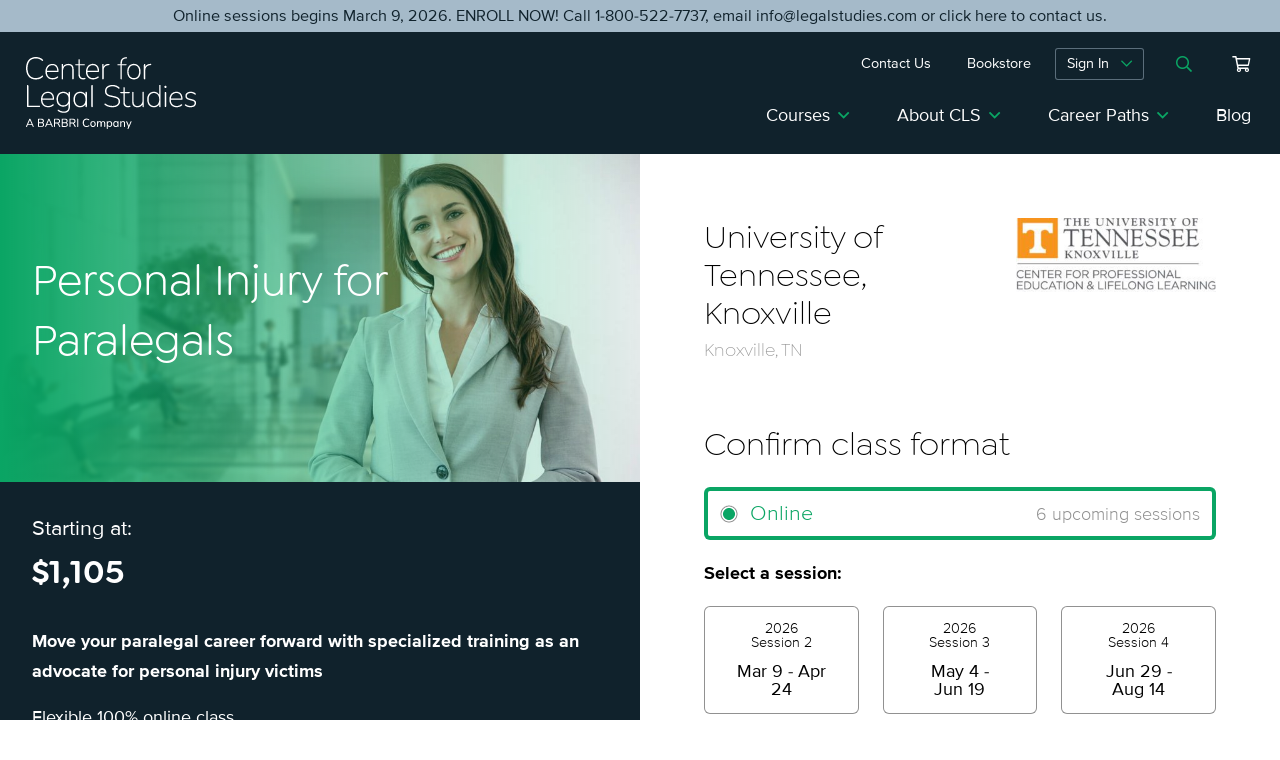

--- FILE ---
content_type: text/html; charset=UTF-8
request_url: https://www.legalstudies.com/product/university-of-tennessee-knoxville-personal-injury-for-paralegals/
body_size: 68602
content:
<!DOCTYPE html>
<html lang="en-US">
<head>
<meta charset="UTF-8">
<meta name="format-detection" content="telephone=no">
<meta name="viewport" content="width=device-width, initial-scale=1">
<!-- OneTrust Cookies Consent Notice start for legalstudies.com -->

<script src="https://cdn.cookielaw.org/scripttemplates/otSDKStub.js"  type="text/javascript" charset="UTF-8" data-domain-script="019740cf-e127-73de-9f46-5952c3cf84f0-test" ></script>
<script type="text/javascript">
function OptanonWrapper() { }
</script>
<!-- OneTrust Cookies Consent Notice end for legalstudies.com -->
<!-- Google Tag Manager -->
<script>(function(w,d,s,l,i){w[l]=w[l]||[];w[l].push({'gtm.start':
new Date().getTime(),event:'gtm.js'});var f=d.getElementsByTagName(s)[0],
j=d.createElement(s),dl=l!='dataLayer'?'&l='+l:'';j.async=true;j.src=
'https://www.googletagmanager.com/gtm.js?id='+i+dl;f.parentNode.insertBefore(j,f);
})(window,document,'script','dataLayer','GTM-TJ5H7KJ');</script>

<meta name='robots' content='index, follow, max-image-preview:large, max-snippet:-1, max-video-preview:-1' />

	<!-- This site is optimized with the Yoast SEO Premium plugin v26.3 (Yoast SEO v26.8) - https://yoast.com/product/yoast-seo-premium-wordpress/ -->
	<title>University of Tennessee - Knoxville - Personal Injury for Paralegals - Center for Legal Studies</title>
	<link rel="canonical" href="https://www.legalstudies.com/product/university-of-tennessee-knoxville-personal-injury-for-paralegals/" />
	<meta property="og:locale" content="en_US" />
	<meta property="og:type" content="article" />
	<meta property="og:title" content="University of Tennessee - Knoxville - Personal Injury for Paralegals" />
	<meta property="og:url" content="https://www.legalstudies.com/product/university-of-tennessee-knoxville-personal-injury-for-paralegals/" />
	<meta property="og:site_name" content="Center for Legal Studies" />
	<meta property="article:publisher" content="https://www.facebook.com/CLSbyBARBRI/" />
	<meta property="article:modified_time" content="2020-03-05T23:41:04+00:00" />
	<meta property="og:image" content="https://www.legalstudies.com/wp-content/uploads/2021/03/BAR_CLS_logo_Horiz_full-color-1.png" />
	<meta property="og:image:width" content="2551" />
	<meta property="og:image:height" content="980" />
	<meta property="og:image:type" content="image/png" />
	<meta name="twitter:card" content="summary_large_image" />
	<script type="application/ld+json" class="yoast-schema-graph">{"@context":"https://schema.org","@graph":[{"@type":"WebPage","@id":"https://www.legalstudies.com/product/university-of-tennessee-knoxville-personal-injury-for-paralegals/","url":"https://www.legalstudies.com/product/university-of-tennessee-knoxville-personal-injury-for-paralegals/","name":"University of Tennessee - Knoxville - Personal Injury for Paralegals - Center for Legal Studies","isPartOf":{"@id":"https://www.legalstudies.com/#website"},"datePublished":"2017-02-02T22:01:51+00:00","dateModified":"2020-03-05T23:41:04+00:00","breadcrumb":{"@id":"https://www.legalstudies.com/product/university-of-tennessee-knoxville-personal-injury-for-paralegals/#breadcrumb"},"inLanguage":"en-US","potentialAction":[{"@type":"ReadAction","target":["https://www.legalstudies.com/product/university-of-tennessee-knoxville-personal-injury-for-paralegals/"]}]},{"@type":"BreadcrumbList","@id":"https://www.legalstudies.com/product/university-of-tennessee-knoxville-personal-injury-for-paralegals/#breadcrumb","itemListElement":[{"@type":"ListItem","position":1,"name":"Home","item":"https://www.legalstudies.com/"},{"@type":"ListItem","position":2,"name":"Shop","item":"https://www.legalstudies.com/shop/"},{"@type":"ListItem","position":3,"name":"University of Tennessee &#8211; Knoxville &#8211; Personal Injury for Paralegals"}]},{"@type":"WebSite","@id":"https://www.legalstudies.com/#website","url":"https://www.legalstudies.com/","name":"Center for Legal Studies","description":"","publisher":{"@id":"https://www.legalstudies.com/#organization"},"potentialAction":[{"@type":"SearchAction","target":{"@type":"EntryPoint","urlTemplate":"https://www.legalstudies.com/?s={search_term_string}"},"query-input":{"@type":"PropertyValueSpecification","valueRequired":true,"valueName":"search_term_string"}}],"inLanguage":"en-US"},{"@type":"Organization","@id":"https://www.legalstudies.com/#organization","name":"CLS by BARBRI","url":"https://www.legalstudies.com/","logo":{"@type":"ImageObject","inLanguage":"en-US","@id":"https://www.legalstudies.com/#/schema/logo/image/","url":"https://www.legalstudies.com/wp-content/uploads/2021/03/BAR_CLS_logo_Horiz_full-color-1.png","contentUrl":"https://www.legalstudies.com/wp-content/uploads/2021/03/BAR_CLS_logo_Horiz_full-color-1.png","width":2551,"height":980,"caption":"CLS by BARBRI"},"image":{"@id":"https://www.legalstudies.com/#/schema/logo/image/"},"sameAs":["https://www.facebook.com/CLSbyBARBRI/","https://www.linkedin.com/company/cls-by-barbri","https://www.youtube.com/clsbybarbri"]}]}</script>
	<!-- / Yoast SEO Premium plugin. -->


<link rel='dns-prefetch' href='//js.hs-scripts.com' />

<link rel="alternate" title="oEmbed (JSON)" type="application/json+oembed" href="https://www.legalstudies.com/wp-json/oembed/1.0/embed?url=https%3A%2F%2Fwww.legalstudies.com%2Fproduct%2Funiversity-of-tennessee-knoxville-personal-injury-for-paralegals%2F" />
<link rel="alternate" title="oEmbed (XML)" type="text/xml+oembed" href="https://www.legalstudies.com/wp-json/oembed/1.0/embed?url=https%3A%2F%2Fwww.legalstudies.com%2Fproduct%2Funiversity-of-tennessee-knoxville-personal-injury-for-paralegals%2F&#038;format=xml" />
<style id='wp-img-auto-sizes-contain-inline-css' type='text/css'>
img:is([sizes=auto i],[sizes^="auto," i]){contain-intrinsic-size:3000px 1500px}
/*# sourceURL=wp-img-auto-sizes-contain-inline-css */
</style>
<style id='wp-block-library-inline-css' type='text/css'>
:root{--wp-block-synced-color:#7a00df;--wp-block-synced-color--rgb:122,0,223;--wp-bound-block-color:var(--wp-block-synced-color);--wp-editor-canvas-background:#ddd;--wp-admin-theme-color:#007cba;--wp-admin-theme-color--rgb:0,124,186;--wp-admin-theme-color-darker-10:#006ba1;--wp-admin-theme-color-darker-10--rgb:0,107,160.5;--wp-admin-theme-color-darker-20:#005a87;--wp-admin-theme-color-darker-20--rgb:0,90,135;--wp-admin-border-width-focus:2px}@media (min-resolution:192dpi){:root{--wp-admin-border-width-focus:1.5px}}.wp-element-button{cursor:pointer}:root .has-very-light-gray-background-color{background-color:#eee}:root .has-very-dark-gray-background-color{background-color:#313131}:root .has-very-light-gray-color{color:#eee}:root .has-very-dark-gray-color{color:#313131}:root .has-vivid-green-cyan-to-vivid-cyan-blue-gradient-background{background:linear-gradient(135deg,#00d084,#0693e3)}:root .has-purple-crush-gradient-background{background:linear-gradient(135deg,#34e2e4,#4721fb 50%,#ab1dfe)}:root .has-hazy-dawn-gradient-background{background:linear-gradient(135deg,#faaca8,#dad0ec)}:root .has-subdued-olive-gradient-background{background:linear-gradient(135deg,#fafae1,#67a671)}:root .has-atomic-cream-gradient-background{background:linear-gradient(135deg,#fdd79a,#004a59)}:root .has-nightshade-gradient-background{background:linear-gradient(135deg,#330968,#31cdcf)}:root .has-midnight-gradient-background{background:linear-gradient(135deg,#020381,#2874fc)}:root{--wp--preset--font-size--normal:16px;--wp--preset--font-size--huge:42px}.has-regular-font-size{font-size:1em}.has-larger-font-size{font-size:2.625em}.has-normal-font-size{font-size:var(--wp--preset--font-size--normal)}.has-huge-font-size{font-size:var(--wp--preset--font-size--huge)}.has-text-align-center{text-align:center}.has-text-align-left{text-align:left}.has-text-align-right{text-align:right}.has-fit-text{white-space:nowrap!important}#end-resizable-editor-section{display:none}.aligncenter{clear:both}.items-justified-left{justify-content:flex-start}.items-justified-center{justify-content:center}.items-justified-right{justify-content:flex-end}.items-justified-space-between{justify-content:space-between}.screen-reader-text{border:0;clip-path:inset(50%);height:1px;margin:-1px;overflow:hidden;padding:0;position:absolute;width:1px;word-wrap:normal!important}.screen-reader-text:focus{background-color:#ddd;clip-path:none;color:#444;display:block;font-size:1em;height:auto;left:5px;line-height:normal;padding:15px 23px 14px;text-decoration:none;top:5px;width:auto;z-index:100000}html :where(.has-border-color){border-style:solid}html :where([style*=border-top-color]){border-top-style:solid}html :where([style*=border-right-color]){border-right-style:solid}html :where([style*=border-bottom-color]){border-bottom-style:solid}html :where([style*=border-left-color]){border-left-style:solid}html :where([style*=border-width]){border-style:solid}html :where([style*=border-top-width]){border-top-style:solid}html :where([style*=border-right-width]){border-right-style:solid}html :where([style*=border-bottom-width]){border-bottom-style:solid}html :where([style*=border-left-width]){border-left-style:solid}html :where(img[class*=wp-image-]){height:auto;max-width:100%}:where(figure){margin:0 0 1em}html :where(.is-position-sticky){--wp-admin--admin-bar--position-offset:var(--wp-admin--admin-bar--height,0px)}@media screen and (max-width:600px){html :where(.is-position-sticky){--wp-admin--admin-bar--position-offset:0px}}

/*# sourceURL=wp-block-library-inline-css */
</style><style id='wp-block-heading-inline-css' type='text/css'>
h1:where(.wp-block-heading).has-background,h2:where(.wp-block-heading).has-background,h3:where(.wp-block-heading).has-background,h4:where(.wp-block-heading).has-background,h5:where(.wp-block-heading).has-background,h6:where(.wp-block-heading).has-background{padding:1.25em 2.375em}h1.has-text-align-left[style*=writing-mode]:where([style*=vertical-lr]),h1.has-text-align-right[style*=writing-mode]:where([style*=vertical-rl]),h2.has-text-align-left[style*=writing-mode]:where([style*=vertical-lr]),h2.has-text-align-right[style*=writing-mode]:where([style*=vertical-rl]),h3.has-text-align-left[style*=writing-mode]:where([style*=vertical-lr]),h3.has-text-align-right[style*=writing-mode]:where([style*=vertical-rl]),h4.has-text-align-left[style*=writing-mode]:where([style*=vertical-lr]),h4.has-text-align-right[style*=writing-mode]:where([style*=vertical-rl]),h5.has-text-align-left[style*=writing-mode]:where([style*=vertical-lr]),h5.has-text-align-right[style*=writing-mode]:where([style*=vertical-rl]),h6.has-text-align-left[style*=writing-mode]:where([style*=vertical-lr]),h6.has-text-align-right[style*=writing-mode]:where([style*=vertical-rl]){rotate:180deg}
/*# sourceURL=https://www.legalstudies.com/wp-includes/blocks/heading/style.min.css */
</style>
<style id='wp-block-image-inline-css' type='text/css'>
.wp-block-image>a,.wp-block-image>figure>a{display:inline-block}.wp-block-image img{box-sizing:border-box;height:auto;max-width:100%;vertical-align:bottom}@media not (prefers-reduced-motion){.wp-block-image img.hide{visibility:hidden}.wp-block-image img.show{animation:show-content-image .4s}}.wp-block-image[style*=border-radius] img,.wp-block-image[style*=border-radius]>a{border-radius:inherit}.wp-block-image.has-custom-border img{box-sizing:border-box}.wp-block-image.aligncenter{text-align:center}.wp-block-image.alignfull>a,.wp-block-image.alignwide>a{width:100%}.wp-block-image.alignfull img,.wp-block-image.alignwide img{height:auto;width:100%}.wp-block-image .aligncenter,.wp-block-image .alignleft,.wp-block-image .alignright,.wp-block-image.aligncenter,.wp-block-image.alignleft,.wp-block-image.alignright{display:table}.wp-block-image .aligncenter>figcaption,.wp-block-image .alignleft>figcaption,.wp-block-image .alignright>figcaption,.wp-block-image.aligncenter>figcaption,.wp-block-image.alignleft>figcaption,.wp-block-image.alignright>figcaption{caption-side:bottom;display:table-caption}.wp-block-image .alignleft{float:left;margin:.5em 1em .5em 0}.wp-block-image .alignright{float:right;margin:.5em 0 .5em 1em}.wp-block-image .aligncenter{margin-left:auto;margin-right:auto}.wp-block-image :where(figcaption){margin-bottom:1em;margin-top:.5em}.wp-block-image.is-style-circle-mask img{border-radius:9999px}@supports ((-webkit-mask-image:none) or (mask-image:none)) or (-webkit-mask-image:none){.wp-block-image.is-style-circle-mask img{border-radius:0;-webkit-mask-image:url('data:image/svg+xml;utf8,<svg viewBox="0 0 100 100" xmlns="http://www.w3.org/2000/svg"><circle cx="50" cy="50" r="50"/></svg>');mask-image:url('data:image/svg+xml;utf8,<svg viewBox="0 0 100 100" xmlns="http://www.w3.org/2000/svg"><circle cx="50" cy="50" r="50"/></svg>');mask-mode:alpha;-webkit-mask-position:center;mask-position:center;-webkit-mask-repeat:no-repeat;mask-repeat:no-repeat;-webkit-mask-size:contain;mask-size:contain}}:root :where(.wp-block-image.is-style-rounded img,.wp-block-image .is-style-rounded img){border-radius:9999px}.wp-block-image figure{margin:0}.wp-lightbox-container{display:flex;flex-direction:column;position:relative}.wp-lightbox-container img{cursor:zoom-in}.wp-lightbox-container img:hover+button{opacity:1}.wp-lightbox-container button{align-items:center;backdrop-filter:blur(16px) saturate(180%);background-color:#5a5a5a40;border:none;border-radius:4px;cursor:zoom-in;display:flex;height:20px;justify-content:center;opacity:0;padding:0;position:absolute;right:16px;text-align:center;top:16px;width:20px;z-index:100}@media not (prefers-reduced-motion){.wp-lightbox-container button{transition:opacity .2s ease}}.wp-lightbox-container button:focus-visible{outline:3px auto #5a5a5a40;outline:3px auto -webkit-focus-ring-color;outline-offset:3px}.wp-lightbox-container button:hover{cursor:pointer;opacity:1}.wp-lightbox-container button:focus{opacity:1}.wp-lightbox-container button:focus,.wp-lightbox-container button:hover,.wp-lightbox-container button:not(:hover):not(:active):not(.has-background){background-color:#5a5a5a40;border:none}.wp-lightbox-overlay{box-sizing:border-box;cursor:zoom-out;height:100vh;left:0;overflow:hidden;position:fixed;top:0;visibility:hidden;width:100%;z-index:100000}.wp-lightbox-overlay .close-button{align-items:center;cursor:pointer;display:flex;justify-content:center;min-height:40px;min-width:40px;padding:0;position:absolute;right:calc(env(safe-area-inset-right) + 16px);top:calc(env(safe-area-inset-top) + 16px);z-index:5000000}.wp-lightbox-overlay .close-button:focus,.wp-lightbox-overlay .close-button:hover,.wp-lightbox-overlay .close-button:not(:hover):not(:active):not(.has-background){background:none;border:none}.wp-lightbox-overlay .lightbox-image-container{height:var(--wp--lightbox-container-height);left:50%;overflow:hidden;position:absolute;top:50%;transform:translate(-50%,-50%);transform-origin:top left;width:var(--wp--lightbox-container-width);z-index:9999999999}.wp-lightbox-overlay .wp-block-image{align-items:center;box-sizing:border-box;display:flex;height:100%;justify-content:center;margin:0;position:relative;transform-origin:0 0;width:100%;z-index:3000000}.wp-lightbox-overlay .wp-block-image img{height:var(--wp--lightbox-image-height);min-height:var(--wp--lightbox-image-height);min-width:var(--wp--lightbox-image-width);width:var(--wp--lightbox-image-width)}.wp-lightbox-overlay .wp-block-image figcaption{display:none}.wp-lightbox-overlay button{background:none;border:none}.wp-lightbox-overlay .scrim{background-color:#fff;height:100%;opacity:.9;position:absolute;width:100%;z-index:2000000}.wp-lightbox-overlay.active{visibility:visible}@media not (prefers-reduced-motion){.wp-lightbox-overlay.active{animation:turn-on-visibility .25s both}.wp-lightbox-overlay.active img{animation:turn-on-visibility .35s both}.wp-lightbox-overlay.show-closing-animation:not(.active){animation:turn-off-visibility .35s both}.wp-lightbox-overlay.show-closing-animation:not(.active) img{animation:turn-off-visibility .25s both}.wp-lightbox-overlay.zoom.active{animation:none;opacity:1;visibility:visible}.wp-lightbox-overlay.zoom.active .lightbox-image-container{animation:lightbox-zoom-in .4s}.wp-lightbox-overlay.zoom.active .lightbox-image-container img{animation:none}.wp-lightbox-overlay.zoom.active .scrim{animation:turn-on-visibility .4s forwards}.wp-lightbox-overlay.zoom.show-closing-animation:not(.active){animation:none}.wp-lightbox-overlay.zoom.show-closing-animation:not(.active) .lightbox-image-container{animation:lightbox-zoom-out .4s}.wp-lightbox-overlay.zoom.show-closing-animation:not(.active) .lightbox-image-container img{animation:none}.wp-lightbox-overlay.zoom.show-closing-animation:not(.active) .scrim{animation:turn-off-visibility .4s forwards}}@keyframes show-content-image{0%{visibility:hidden}99%{visibility:hidden}to{visibility:visible}}@keyframes turn-on-visibility{0%{opacity:0}to{opacity:1}}@keyframes turn-off-visibility{0%{opacity:1;visibility:visible}99%{opacity:0;visibility:visible}to{opacity:0;visibility:hidden}}@keyframes lightbox-zoom-in{0%{transform:translate(calc((-100vw + var(--wp--lightbox-scrollbar-width))/2 + var(--wp--lightbox-initial-left-position)),calc(-50vh + var(--wp--lightbox-initial-top-position))) scale(var(--wp--lightbox-scale))}to{transform:translate(-50%,-50%) scale(1)}}@keyframes lightbox-zoom-out{0%{transform:translate(-50%,-50%) scale(1);visibility:visible}99%{visibility:visible}to{transform:translate(calc((-100vw + var(--wp--lightbox-scrollbar-width))/2 + var(--wp--lightbox-initial-left-position)),calc(-50vh + var(--wp--lightbox-initial-top-position))) scale(var(--wp--lightbox-scale));visibility:hidden}}
/*# sourceURL=https://www.legalstudies.com/wp-includes/blocks/image/style.min.css */
</style>
<style id='wp-block-list-inline-css' type='text/css'>
ol,ul{box-sizing:border-box}:root :where(.wp-block-list.has-background){padding:1.25em 2.375em}
/*# sourceURL=https://www.legalstudies.com/wp-includes/blocks/list/style.min.css */
</style>
<style id='wp-block-media-text-inline-css' type='text/css'>
.wp-block-media-text{box-sizing:border-box;
  /*!rtl:begin:ignore*/direction:ltr;
  /*!rtl:end:ignore*/display:grid;grid-template-columns:50% 1fr;grid-template-rows:auto}.wp-block-media-text.has-media-on-the-right{grid-template-columns:1fr 50%}.wp-block-media-text.is-vertically-aligned-top>.wp-block-media-text__content,.wp-block-media-text.is-vertically-aligned-top>.wp-block-media-text__media{align-self:start}.wp-block-media-text.is-vertically-aligned-center>.wp-block-media-text__content,.wp-block-media-text.is-vertically-aligned-center>.wp-block-media-text__media,.wp-block-media-text>.wp-block-media-text__content,.wp-block-media-text>.wp-block-media-text__media{align-self:center}.wp-block-media-text.is-vertically-aligned-bottom>.wp-block-media-text__content,.wp-block-media-text.is-vertically-aligned-bottom>.wp-block-media-text__media{align-self:end}.wp-block-media-text>.wp-block-media-text__media{
  /*!rtl:begin:ignore*/grid-column:1;grid-row:1;
  /*!rtl:end:ignore*/margin:0}.wp-block-media-text>.wp-block-media-text__content{direction:ltr;
  /*!rtl:begin:ignore*/grid-column:2;grid-row:1;
  /*!rtl:end:ignore*/padding:0 8%;word-break:break-word}.wp-block-media-text.has-media-on-the-right>.wp-block-media-text__media{
  /*!rtl:begin:ignore*/grid-column:2;grid-row:1
  /*!rtl:end:ignore*/}.wp-block-media-text.has-media-on-the-right>.wp-block-media-text__content{
  /*!rtl:begin:ignore*/grid-column:1;grid-row:1
  /*!rtl:end:ignore*/}.wp-block-media-text__media a{display:block}.wp-block-media-text__media img,.wp-block-media-text__media video{height:auto;max-width:unset;vertical-align:middle;width:100%}.wp-block-media-text.is-image-fill>.wp-block-media-text__media{background-size:cover;height:100%;min-height:250px}.wp-block-media-text.is-image-fill>.wp-block-media-text__media>a{display:block;height:100%}.wp-block-media-text.is-image-fill>.wp-block-media-text__media img{height:1px;margin:-1px;overflow:hidden;padding:0;position:absolute;width:1px;clip:rect(0,0,0,0);border:0}.wp-block-media-text.is-image-fill-element>.wp-block-media-text__media{height:100%;min-height:250px}.wp-block-media-text.is-image-fill-element>.wp-block-media-text__media>a{display:block;height:100%}.wp-block-media-text.is-image-fill-element>.wp-block-media-text__media img{height:100%;object-fit:cover;width:100%}@media (max-width:600px){.wp-block-media-text.is-stacked-on-mobile{grid-template-columns:100%!important}.wp-block-media-text.is-stacked-on-mobile>.wp-block-media-text__media{grid-column:1;grid-row:1}.wp-block-media-text.is-stacked-on-mobile>.wp-block-media-text__content{grid-column:1;grid-row:2}}
/*# sourceURL=https://www.legalstudies.com/wp-includes/blocks/media-text/style.min.css */
</style>
<style id='wp-block-columns-inline-css' type='text/css'>
.wp-block-columns{box-sizing:border-box;display:flex;flex-wrap:wrap!important}@media (min-width:782px){.wp-block-columns{flex-wrap:nowrap!important}}.wp-block-columns{align-items:normal!important}.wp-block-columns.are-vertically-aligned-top{align-items:flex-start}.wp-block-columns.are-vertically-aligned-center{align-items:center}.wp-block-columns.are-vertically-aligned-bottom{align-items:flex-end}@media (max-width:781px){.wp-block-columns:not(.is-not-stacked-on-mobile)>.wp-block-column{flex-basis:100%!important}}@media (min-width:782px){.wp-block-columns:not(.is-not-stacked-on-mobile)>.wp-block-column{flex-basis:0;flex-grow:1}.wp-block-columns:not(.is-not-stacked-on-mobile)>.wp-block-column[style*=flex-basis]{flex-grow:0}}.wp-block-columns.is-not-stacked-on-mobile{flex-wrap:nowrap!important}.wp-block-columns.is-not-stacked-on-mobile>.wp-block-column{flex-basis:0;flex-grow:1}.wp-block-columns.is-not-stacked-on-mobile>.wp-block-column[style*=flex-basis]{flex-grow:0}:where(.wp-block-columns){margin-bottom:1.75em}:where(.wp-block-columns.has-background){padding:1.25em 2.375em}.wp-block-column{flex-grow:1;min-width:0;overflow-wrap:break-word;word-break:break-word}.wp-block-column.is-vertically-aligned-top{align-self:flex-start}.wp-block-column.is-vertically-aligned-center{align-self:center}.wp-block-column.is-vertically-aligned-bottom{align-self:flex-end}.wp-block-column.is-vertically-aligned-stretch{align-self:stretch}.wp-block-column.is-vertically-aligned-bottom,.wp-block-column.is-vertically-aligned-center,.wp-block-column.is-vertically-aligned-top{width:100%}
/*# sourceURL=https://www.legalstudies.com/wp-includes/blocks/columns/style.min.css */
</style>
<style id='wp-block-paragraph-inline-css' type='text/css'>
.is-small-text{font-size:.875em}.is-regular-text{font-size:1em}.is-large-text{font-size:2.25em}.is-larger-text{font-size:3em}.has-drop-cap:not(:focus):first-letter{float:left;font-size:8.4em;font-style:normal;font-weight:100;line-height:.68;margin:.05em .1em 0 0;text-transform:uppercase}body.rtl .has-drop-cap:not(:focus):first-letter{float:none;margin-left:.1em}p.has-drop-cap.has-background{overflow:hidden}:root :where(p.has-background){padding:1.25em 2.375em}:where(p.has-text-color:not(.has-link-color)) a{color:inherit}p.has-text-align-left[style*="writing-mode:vertical-lr"],p.has-text-align-right[style*="writing-mode:vertical-rl"]{rotate:180deg}
/*# sourceURL=https://www.legalstudies.com/wp-includes/blocks/paragraph/style.min.css */
</style>
<style id='wp-block-separator-inline-css' type='text/css'>
@charset "UTF-8";.wp-block-separator{border:none;border-top:2px solid}:root :where(.wp-block-separator.is-style-dots){height:auto;line-height:1;text-align:center}:root :where(.wp-block-separator.is-style-dots):before{color:currentColor;content:"···";font-family:serif;font-size:1.5em;letter-spacing:2em;padding-left:2em}.wp-block-separator.is-style-dots{background:none!important;border:none!important}
/*# sourceURL=https://www.legalstudies.com/wp-includes/blocks/separator/style.min.css */
</style>
<style id='wp-block-social-links-inline-css' type='text/css'>
.wp-block-social-links{background:none;box-sizing:border-box;margin-left:0;padding-left:0;padding-right:0;text-indent:0}.wp-block-social-links .wp-social-link a,.wp-block-social-links .wp-social-link a:hover{border-bottom:0;box-shadow:none;text-decoration:none}.wp-block-social-links .wp-social-link svg{height:1em;width:1em}.wp-block-social-links .wp-social-link span:not(.screen-reader-text){font-size:.65em;margin-left:.5em;margin-right:.5em}.wp-block-social-links.has-small-icon-size{font-size:16px}.wp-block-social-links,.wp-block-social-links.has-normal-icon-size{font-size:24px}.wp-block-social-links.has-large-icon-size{font-size:36px}.wp-block-social-links.has-huge-icon-size{font-size:48px}.wp-block-social-links.aligncenter{display:flex;justify-content:center}.wp-block-social-links.alignright{justify-content:flex-end}.wp-block-social-link{border-radius:9999px;display:block}@media not (prefers-reduced-motion){.wp-block-social-link{transition:transform .1s ease}}.wp-block-social-link{height:auto}.wp-block-social-link a{align-items:center;display:flex;line-height:0}.wp-block-social-link:hover{transform:scale(1.1)}.wp-block-social-links .wp-block-social-link.wp-social-link{display:inline-block;margin:0;padding:0}.wp-block-social-links .wp-block-social-link.wp-social-link .wp-block-social-link-anchor,.wp-block-social-links .wp-block-social-link.wp-social-link .wp-block-social-link-anchor svg,.wp-block-social-links .wp-block-social-link.wp-social-link .wp-block-social-link-anchor:active,.wp-block-social-links .wp-block-social-link.wp-social-link .wp-block-social-link-anchor:hover,.wp-block-social-links .wp-block-social-link.wp-social-link .wp-block-social-link-anchor:visited{color:currentColor;fill:currentColor}:where(.wp-block-social-links:not(.is-style-logos-only)) .wp-social-link{background-color:#f0f0f0;color:#444}:where(.wp-block-social-links:not(.is-style-logos-only)) .wp-social-link-amazon{background-color:#f90;color:#fff}:where(.wp-block-social-links:not(.is-style-logos-only)) .wp-social-link-bandcamp{background-color:#1ea0c3;color:#fff}:where(.wp-block-social-links:not(.is-style-logos-only)) .wp-social-link-behance{background-color:#0757fe;color:#fff}:where(.wp-block-social-links:not(.is-style-logos-only)) .wp-social-link-bluesky{background-color:#0a7aff;color:#fff}:where(.wp-block-social-links:not(.is-style-logos-only)) .wp-social-link-codepen{background-color:#1e1f26;color:#fff}:where(.wp-block-social-links:not(.is-style-logos-only)) .wp-social-link-deviantart{background-color:#02e49b;color:#fff}:where(.wp-block-social-links:not(.is-style-logos-only)) .wp-social-link-discord{background-color:#5865f2;color:#fff}:where(.wp-block-social-links:not(.is-style-logos-only)) .wp-social-link-dribbble{background-color:#e94c89;color:#fff}:where(.wp-block-social-links:not(.is-style-logos-only)) .wp-social-link-dropbox{background-color:#4280ff;color:#fff}:where(.wp-block-social-links:not(.is-style-logos-only)) .wp-social-link-etsy{background-color:#f45800;color:#fff}:where(.wp-block-social-links:not(.is-style-logos-only)) .wp-social-link-facebook{background-color:#0866ff;color:#fff}:where(.wp-block-social-links:not(.is-style-logos-only)) .wp-social-link-fivehundredpx{background-color:#000;color:#fff}:where(.wp-block-social-links:not(.is-style-logos-only)) .wp-social-link-flickr{background-color:#0461dd;color:#fff}:where(.wp-block-social-links:not(.is-style-logos-only)) .wp-social-link-foursquare{background-color:#e65678;color:#fff}:where(.wp-block-social-links:not(.is-style-logos-only)) .wp-social-link-github{background-color:#24292d;color:#fff}:where(.wp-block-social-links:not(.is-style-logos-only)) .wp-social-link-goodreads{background-color:#eceadd;color:#382110}:where(.wp-block-social-links:not(.is-style-logos-only)) .wp-social-link-google{background-color:#ea4434;color:#fff}:where(.wp-block-social-links:not(.is-style-logos-only)) .wp-social-link-gravatar{background-color:#1d4fc4;color:#fff}:where(.wp-block-social-links:not(.is-style-logos-only)) .wp-social-link-instagram{background-color:#f00075;color:#fff}:where(.wp-block-social-links:not(.is-style-logos-only)) .wp-social-link-lastfm{background-color:#e21b24;color:#fff}:where(.wp-block-social-links:not(.is-style-logos-only)) .wp-social-link-linkedin{background-color:#0d66c2;color:#fff}:where(.wp-block-social-links:not(.is-style-logos-only)) .wp-social-link-mastodon{background-color:#3288d4;color:#fff}:where(.wp-block-social-links:not(.is-style-logos-only)) .wp-social-link-medium{background-color:#000;color:#fff}:where(.wp-block-social-links:not(.is-style-logos-only)) .wp-social-link-meetup{background-color:#f6405f;color:#fff}:where(.wp-block-social-links:not(.is-style-logos-only)) .wp-social-link-patreon{background-color:#000;color:#fff}:where(.wp-block-social-links:not(.is-style-logos-only)) .wp-social-link-pinterest{background-color:#e60122;color:#fff}:where(.wp-block-social-links:not(.is-style-logos-only)) .wp-social-link-pocket{background-color:#ef4155;color:#fff}:where(.wp-block-social-links:not(.is-style-logos-only)) .wp-social-link-reddit{background-color:#ff4500;color:#fff}:where(.wp-block-social-links:not(.is-style-logos-only)) .wp-social-link-skype{background-color:#0478d7;color:#fff}:where(.wp-block-social-links:not(.is-style-logos-only)) .wp-social-link-snapchat{background-color:#fefc00;color:#fff;stroke:#000}:where(.wp-block-social-links:not(.is-style-logos-only)) .wp-social-link-soundcloud{background-color:#ff5600;color:#fff}:where(.wp-block-social-links:not(.is-style-logos-only)) .wp-social-link-spotify{background-color:#1bd760;color:#fff}:where(.wp-block-social-links:not(.is-style-logos-only)) .wp-social-link-telegram{background-color:#2aabee;color:#fff}:where(.wp-block-social-links:not(.is-style-logos-only)) .wp-social-link-threads{background-color:#000;color:#fff}:where(.wp-block-social-links:not(.is-style-logos-only)) .wp-social-link-tiktok{background-color:#000;color:#fff}:where(.wp-block-social-links:not(.is-style-logos-only)) .wp-social-link-tumblr{background-color:#011835;color:#fff}:where(.wp-block-social-links:not(.is-style-logos-only)) .wp-social-link-twitch{background-color:#6440a4;color:#fff}:where(.wp-block-social-links:not(.is-style-logos-only)) .wp-social-link-twitter{background-color:#1da1f2;color:#fff}:where(.wp-block-social-links:not(.is-style-logos-only)) .wp-social-link-vimeo{background-color:#1eb7ea;color:#fff}:where(.wp-block-social-links:not(.is-style-logos-only)) .wp-social-link-vk{background-color:#4680c2;color:#fff}:where(.wp-block-social-links:not(.is-style-logos-only)) .wp-social-link-wordpress{background-color:#3499cd;color:#fff}:where(.wp-block-social-links:not(.is-style-logos-only)) .wp-social-link-whatsapp{background-color:#25d366;color:#fff}:where(.wp-block-social-links:not(.is-style-logos-only)) .wp-social-link-x{background-color:#000;color:#fff}:where(.wp-block-social-links:not(.is-style-logos-only)) .wp-social-link-yelp{background-color:#d32422;color:#fff}:where(.wp-block-social-links:not(.is-style-logos-only)) .wp-social-link-youtube{background-color:red;color:#fff}:where(.wp-block-social-links.is-style-logos-only) .wp-social-link{background:none}:where(.wp-block-social-links.is-style-logos-only) .wp-social-link svg{height:1.25em;width:1.25em}:where(.wp-block-social-links.is-style-logos-only) .wp-social-link-amazon{color:#f90}:where(.wp-block-social-links.is-style-logos-only) .wp-social-link-bandcamp{color:#1ea0c3}:where(.wp-block-social-links.is-style-logos-only) .wp-social-link-behance{color:#0757fe}:where(.wp-block-social-links.is-style-logos-only) .wp-social-link-bluesky{color:#0a7aff}:where(.wp-block-social-links.is-style-logos-only) .wp-social-link-codepen{color:#1e1f26}:where(.wp-block-social-links.is-style-logos-only) .wp-social-link-deviantart{color:#02e49b}:where(.wp-block-social-links.is-style-logos-only) .wp-social-link-discord{color:#5865f2}:where(.wp-block-social-links.is-style-logos-only) .wp-social-link-dribbble{color:#e94c89}:where(.wp-block-social-links.is-style-logos-only) .wp-social-link-dropbox{color:#4280ff}:where(.wp-block-social-links.is-style-logos-only) .wp-social-link-etsy{color:#f45800}:where(.wp-block-social-links.is-style-logos-only) .wp-social-link-facebook{color:#0866ff}:where(.wp-block-social-links.is-style-logos-only) .wp-social-link-fivehundredpx{color:#000}:where(.wp-block-social-links.is-style-logos-only) .wp-social-link-flickr{color:#0461dd}:where(.wp-block-social-links.is-style-logos-only) .wp-social-link-foursquare{color:#e65678}:where(.wp-block-social-links.is-style-logos-only) .wp-social-link-github{color:#24292d}:where(.wp-block-social-links.is-style-logos-only) .wp-social-link-goodreads{color:#382110}:where(.wp-block-social-links.is-style-logos-only) .wp-social-link-google{color:#ea4434}:where(.wp-block-social-links.is-style-logos-only) .wp-social-link-gravatar{color:#1d4fc4}:where(.wp-block-social-links.is-style-logos-only) .wp-social-link-instagram{color:#f00075}:where(.wp-block-social-links.is-style-logos-only) .wp-social-link-lastfm{color:#e21b24}:where(.wp-block-social-links.is-style-logos-only) .wp-social-link-linkedin{color:#0d66c2}:where(.wp-block-social-links.is-style-logos-only) .wp-social-link-mastodon{color:#3288d4}:where(.wp-block-social-links.is-style-logos-only) .wp-social-link-medium{color:#000}:where(.wp-block-social-links.is-style-logos-only) .wp-social-link-meetup{color:#f6405f}:where(.wp-block-social-links.is-style-logos-only) .wp-social-link-patreon{color:#000}:where(.wp-block-social-links.is-style-logos-only) .wp-social-link-pinterest{color:#e60122}:where(.wp-block-social-links.is-style-logos-only) .wp-social-link-pocket{color:#ef4155}:where(.wp-block-social-links.is-style-logos-only) .wp-social-link-reddit{color:#ff4500}:where(.wp-block-social-links.is-style-logos-only) .wp-social-link-skype{color:#0478d7}:where(.wp-block-social-links.is-style-logos-only) .wp-social-link-snapchat{color:#fff;stroke:#000}:where(.wp-block-social-links.is-style-logos-only) .wp-social-link-soundcloud{color:#ff5600}:where(.wp-block-social-links.is-style-logos-only) .wp-social-link-spotify{color:#1bd760}:where(.wp-block-social-links.is-style-logos-only) .wp-social-link-telegram{color:#2aabee}:where(.wp-block-social-links.is-style-logos-only) .wp-social-link-threads{color:#000}:where(.wp-block-social-links.is-style-logos-only) .wp-social-link-tiktok{color:#000}:where(.wp-block-social-links.is-style-logos-only) .wp-social-link-tumblr{color:#011835}:where(.wp-block-social-links.is-style-logos-only) .wp-social-link-twitch{color:#6440a4}:where(.wp-block-social-links.is-style-logos-only) .wp-social-link-twitter{color:#1da1f2}:where(.wp-block-social-links.is-style-logos-only) .wp-social-link-vimeo{color:#1eb7ea}:where(.wp-block-social-links.is-style-logos-only) .wp-social-link-vk{color:#4680c2}:where(.wp-block-social-links.is-style-logos-only) .wp-social-link-whatsapp{color:#25d366}:where(.wp-block-social-links.is-style-logos-only) .wp-social-link-wordpress{color:#3499cd}:where(.wp-block-social-links.is-style-logos-only) .wp-social-link-x{color:#000}:where(.wp-block-social-links.is-style-logos-only) .wp-social-link-yelp{color:#d32422}:where(.wp-block-social-links.is-style-logos-only) .wp-social-link-youtube{color:red}.wp-block-social-links.is-style-pill-shape .wp-social-link{width:auto}:root :where(.wp-block-social-links .wp-social-link a){padding:.25em}:root :where(.wp-block-social-links.is-style-logos-only .wp-social-link a){padding:0}:root :where(.wp-block-social-links.is-style-pill-shape .wp-social-link a){padding-left:.6666666667em;padding-right:.6666666667em}.wp-block-social-links:not(.has-icon-color):not(.has-icon-background-color) .wp-social-link-snapchat .wp-block-social-link-label{color:#000}
/*# sourceURL=https://www.legalstudies.com/wp-includes/blocks/social-links/style.min.css */
</style>
<style id='wp-block-spacer-inline-css' type='text/css'>
.wp-block-spacer{clear:both}
/*# sourceURL=https://www.legalstudies.com/wp-includes/blocks/spacer/style.min.css */
</style>
<style id='global-styles-inline-css' type='text/css'>
:root{--wp--preset--aspect-ratio--square: 1;--wp--preset--aspect-ratio--4-3: 4/3;--wp--preset--aspect-ratio--3-4: 3/4;--wp--preset--aspect-ratio--3-2: 3/2;--wp--preset--aspect-ratio--2-3: 2/3;--wp--preset--aspect-ratio--16-9: 16/9;--wp--preset--aspect-ratio--9-16: 9/16;--wp--preset--color--black: #000000;--wp--preset--color--cyan-bluish-gray: #abb8c3;--wp--preset--color--white: #FFFFFF;--wp--preset--color--pale-pink: #f78da7;--wp--preset--color--vivid-red: #cf2e2e;--wp--preset--color--luminous-vivid-orange: #ff6900;--wp--preset--color--luminous-vivid-amber: #fcb900;--wp--preset--color--light-green-cyan: #7bdcb5;--wp--preset--color--vivid-green-cyan: #00d084;--wp--preset--color--pale-cyan-blue: #8ed1fc;--wp--preset--color--vivid-cyan-blue: #0693e3;--wp--preset--color--vivid-purple: #9b51e0;--wp--preset--color--dark-blue: #10222c;--wp--preset--color--blue: #235ba8;--wp--preset--color--green: #0aa564;--wp--preset--color--dark-blue-gray: #4e738a;--wp--preset--color--lightest-blue: #EDF1F5;--wp--preset--gradient--vivid-cyan-blue-to-vivid-purple: linear-gradient(135deg,rgb(6,147,227) 0%,rgb(155,81,224) 100%);--wp--preset--gradient--light-green-cyan-to-vivid-green-cyan: linear-gradient(135deg,rgb(122,220,180) 0%,rgb(0,208,130) 100%);--wp--preset--gradient--luminous-vivid-amber-to-luminous-vivid-orange: linear-gradient(135deg,rgb(252,185,0) 0%,rgb(255,105,0) 100%);--wp--preset--gradient--luminous-vivid-orange-to-vivid-red: linear-gradient(135deg,rgb(255,105,0) 0%,rgb(207,46,46) 100%);--wp--preset--gradient--very-light-gray-to-cyan-bluish-gray: linear-gradient(135deg,rgb(238,238,238) 0%,rgb(169,184,195) 100%);--wp--preset--gradient--cool-to-warm-spectrum: linear-gradient(135deg,rgb(74,234,220) 0%,rgb(151,120,209) 20%,rgb(207,42,186) 40%,rgb(238,44,130) 60%,rgb(251,105,98) 80%,rgb(254,248,76) 100%);--wp--preset--gradient--blush-light-purple: linear-gradient(135deg,rgb(255,206,236) 0%,rgb(152,150,240) 100%);--wp--preset--gradient--blush-bordeaux: linear-gradient(135deg,rgb(254,205,165) 0%,rgb(254,45,45) 50%,rgb(107,0,62) 100%);--wp--preset--gradient--luminous-dusk: linear-gradient(135deg,rgb(255,203,112) 0%,rgb(199,81,192) 50%,rgb(65,88,208) 100%);--wp--preset--gradient--pale-ocean: linear-gradient(135deg,rgb(255,245,203) 0%,rgb(182,227,212) 50%,rgb(51,167,181) 100%);--wp--preset--gradient--electric-grass: linear-gradient(135deg,rgb(202,248,128) 0%,rgb(113,206,126) 100%);--wp--preset--gradient--midnight: linear-gradient(135deg,rgb(2,3,129) 0%,rgb(40,116,252) 100%);--wp--preset--font-size--small: 13px;--wp--preset--font-size--medium: 20px;--wp--preset--font-size--large: 36px;--wp--preset--font-size--x-large: 42px;--wp--preset--spacing--20: 0.44rem;--wp--preset--spacing--30: 0.67rem;--wp--preset--spacing--40: 1rem;--wp--preset--spacing--50: 1.5rem;--wp--preset--spacing--60: 2.25rem;--wp--preset--spacing--70: 3.38rem;--wp--preset--spacing--80: 5.06rem;--wp--preset--shadow--natural: 6px 6px 9px rgba(0, 0, 0, 0.2);--wp--preset--shadow--deep: 12px 12px 50px rgba(0, 0, 0, 0.4);--wp--preset--shadow--sharp: 6px 6px 0px rgba(0, 0, 0, 0.2);--wp--preset--shadow--outlined: 6px 6px 0px -3px rgb(255, 255, 255), 6px 6px rgb(0, 0, 0);--wp--preset--shadow--crisp: 6px 6px 0px rgb(0, 0, 0);}:where(.is-layout-flex){gap: 0.5em;}:where(.is-layout-grid){gap: 0.5em;}body .is-layout-flex{display: flex;}.is-layout-flex{flex-wrap: wrap;align-items: center;}.is-layout-flex > :is(*, div){margin: 0;}body .is-layout-grid{display: grid;}.is-layout-grid > :is(*, div){margin: 0;}:where(.wp-block-columns.is-layout-flex){gap: 2em;}:where(.wp-block-columns.is-layout-grid){gap: 2em;}:where(.wp-block-post-template.is-layout-flex){gap: 1.25em;}:where(.wp-block-post-template.is-layout-grid){gap: 1.25em;}.has-black-color{color: var(--wp--preset--color--black) !important;}.has-cyan-bluish-gray-color{color: var(--wp--preset--color--cyan-bluish-gray) !important;}.has-white-color{color: var(--wp--preset--color--white) !important;}.has-pale-pink-color{color: var(--wp--preset--color--pale-pink) !important;}.has-vivid-red-color{color: var(--wp--preset--color--vivid-red) !important;}.has-luminous-vivid-orange-color{color: var(--wp--preset--color--luminous-vivid-orange) !important;}.has-luminous-vivid-amber-color{color: var(--wp--preset--color--luminous-vivid-amber) !important;}.has-light-green-cyan-color{color: var(--wp--preset--color--light-green-cyan) !important;}.has-vivid-green-cyan-color{color: var(--wp--preset--color--vivid-green-cyan) !important;}.has-pale-cyan-blue-color{color: var(--wp--preset--color--pale-cyan-blue) !important;}.has-vivid-cyan-blue-color{color: var(--wp--preset--color--vivid-cyan-blue) !important;}.has-vivid-purple-color{color: var(--wp--preset--color--vivid-purple) !important;}.has-black-background-color{background-color: var(--wp--preset--color--black) !important;}.has-cyan-bluish-gray-background-color{background-color: var(--wp--preset--color--cyan-bluish-gray) !important;}.has-white-background-color{background-color: var(--wp--preset--color--white) !important;}.has-pale-pink-background-color{background-color: var(--wp--preset--color--pale-pink) !important;}.has-vivid-red-background-color{background-color: var(--wp--preset--color--vivid-red) !important;}.has-luminous-vivid-orange-background-color{background-color: var(--wp--preset--color--luminous-vivid-orange) !important;}.has-luminous-vivid-amber-background-color{background-color: var(--wp--preset--color--luminous-vivid-amber) !important;}.has-light-green-cyan-background-color{background-color: var(--wp--preset--color--light-green-cyan) !important;}.has-vivid-green-cyan-background-color{background-color: var(--wp--preset--color--vivid-green-cyan) !important;}.has-pale-cyan-blue-background-color{background-color: var(--wp--preset--color--pale-cyan-blue) !important;}.has-vivid-cyan-blue-background-color{background-color: var(--wp--preset--color--vivid-cyan-blue) !important;}.has-vivid-purple-background-color{background-color: var(--wp--preset--color--vivid-purple) !important;}.has-black-border-color{border-color: var(--wp--preset--color--black) !important;}.has-cyan-bluish-gray-border-color{border-color: var(--wp--preset--color--cyan-bluish-gray) !important;}.has-white-border-color{border-color: var(--wp--preset--color--white) !important;}.has-pale-pink-border-color{border-color: var(--wp--preset--color--pale-pink) !important;}.has-vivid-red-border-color{border-color: var(--wp--preset--color--vivid-red) !important;}.has-luminous-vivid-orange-border-color{border-color: var(--wp--preset--color--luminous-vivid-orange) !important;}.has-luminous-vivid-amber-border-color{border-color: var(--wp--preset--color--luminous-vivid-amber) !important;}.has-light-green-cyan-border-color{border-color: var(--wp--preset--color--light-green-cyan) !important;}.has-vivid-green-cyan-border-color{border-color: var(--wp--preset--color--vivid-green-cyan) !important;}.has-pale-cyan-blue-border-color{border-color: var(--wp--preset--color--pale-cyan-blue) !important;}.has-vivid-cyan-blue-border-color{border-color: var(--wp--preset--color--vivid-cyan-blue) !important;}.has-vivid-purple-border-color{border-color: var(--wp--preset--color--vivid-purple) !important;}.has-vivid-cyan-blue-to-vivid-purple-gradient-background{background: var(--wp--preset--gradient--vivid-cyan-blue-to-vivid-purple) !important;}.has-light-green-cyan-to-vivid-green-cyan-gradient-background{background: var(--wp--preset--gradient--light-green-cyan-to-vivid-green-cyan) !important;}.has-luminous-vivid-amber-to-luminous-vivid-orange-gradient-background{background: var(--wp--preset--gradient--luminous-vivid-amber-to-luminous-vivid-orange) !important;}.has-luminous-vivid-orange-to-vivid-red-gradient-background{background: var(--wp--preset--gradient--luminous-vivid-orange-to-vivid-red) !important;}.has-very-light-gray-to-cyan-bluish-gray-gradient-background{background: var(--wp--preset--gradient--very-light-gray-to-cyan-bluish-gray) !important;}.has-cool-to-warm-spectrum-gradient-background{background: var(--wp--preset--gradient--cool-to-warm-spectrum) !important;}.has-blush-light-purple-gradient-background{background: var(--wp--preset--gradient--blush-light-purple) !important;}.has-blush-bordeaux-gradient-background{background: var(--wp--preset--gradient--blush-bordeaux) !important;}.has-luminous-dusk-gradient-background{background: var(--wp--preset--gradient--luminous-dusk) !important;}.has-pale-ocean-gradient-background{background: var(--wp--preset--gradient--pale-ocean) !important;}.has-electric-grass-gradient-background{background: var(--wp--preset--gradient--electric-grass) !important;}.has-midnight-gradient-background{background: var(--wp--preset--gradient--midnight) !important;}.has-small-font-size{font-size: var(--wp--preset--font-size--small) !important;}.has-medium-font-size{font-size: var(--wp--preset--font-size--medium) !important;}.has-large-font-size{font-size: var(--wp--preset--font-size--large) !important;}.has-x-large-font-size{font-size: var(--wp--preset--font-size--x-large) !important;}
:where(.wp-block-columns.is-layout-flex){gap: 2em;}:where(.wp-block-columns.is-layout-grid){gap: 2em;}
/*# sourceURL=global-styles-inline-css */
</style>
<style id='core-block-supports-inline-css' type='text/css'>
.wp-container-core-columns-is-layout-9d6595d7{flex-wrap:nowrap;}
/*# sourceURL=core-block-supports-inline-css */
</style>

<style id='classic-theme-styles-inline-css' type='text/css'>
/*! This file is auto-generated */
.wp-block-button__link{color:#fff;background-color:#32373c;border-radius:9999px;box-shadow:none;text-decoration:none;padding:calc(.667em + 2px) calc(1.333em + 2px);font-size:1.125em}.wp-block-file__button{background:#32373c;color:#fff;text-decoration:none}
/*# sourceURL=/wp-includes/css/classic-themes.min.css */
</style>
<link rel='stylesheet' id='gecko-woo-serial-key-pool-css' href='https://www.legalstudies.com/wp-content/plugins/gecko-woo-serial-key-pool/public/css/gecko-woo-serial-key-pool-public.css?ver=1.0.0' type='text/css' media='all' />
<link rel='stylesheet' id='photoswipe-css' href='https://www.legalstudies.com/wp-content/plugins/woocommerce/assets/css/photoswipe/photoswipe.min.css?ver=10.4.3' type='text/css' media='all' />
<link rel='stylesheet' id='photoswipe-default-skin-css' href='https://www.legalstudies.com/wp-content/plugins/woocommerce/assets/css/photoswipe/default-skin/default-skin.min.css?ver=10.4.3' type='text/css' media='all' />
<link rel='stylesheet' id='woocommerce-layout-css' href='https://www.legalstudies.com/wp-content/plugins/woocommerce/assets/css/woocommerce-layout.css?ver=10.4.3' type='text/css' media='all' />
<link rel='stylesheet' id='woocommerce-smallscreen-css' href='https://www.legalstudies.com/wp-content/plugins/woocommerce/assets/css/woocommerce-smallscreen.css?ver=10.4.3' type='text/css' media='only screen and (max-width: 768px)' />
<link rel='stylesheet' id='woocommerce-general-css' href='https://www.legalstudies.com/wp-content/plugins/woocommerce/assets/css/woocommerce.css?ver=10.4.3' type='text/css' media='all' />
<style id='woocommerce-inline-inline-css' type='text/css'>
.woocommerce form .form-row .required { visibility: visible; }
/*# sourceURL=woocommerce-inline-inline-css */
</style>
<link rel='stylesheet' id='wc-sc-product-page-gift-form-css' href='https://www.legalstudies.com/wp-content/plugins/woocommerce-smart-coupons/assets/css/product-page-gift-form.min.css?ver=9.68.0' type='text/css' media='all' />
<link rel='stylesheet' id='wc-avatax-frontend-css' href='https://www.legalstudies.com/wp-content/plugins/woocommerce-avatax/assets/css/frontend/wc-avatax-frontend.min.css?ver=3.6.4' type='text/css' media='all' />
<link rel='stylesheet' id='theme-styles-css' href='https://www.legalstudies.com/wp-content/themes/gecko-theme/style.css?ver=1740688131' type='text/css' media='all' />

<link rel='stylesheet' id='wc_stripe_express_checkout_style-css' href='https://www.legalstudies.com/wp-content/plugins/woocommerce-gateway-stripe/build/express-checkout.css?ver=f49792bd42ded7e3e1cb' type='text/css' media='all' />
<link rel='stylesheet' id='frontend-recaptcha-block-css' href='https://www.legalstudies.com/wp-content/plugins/recaptcha-for-woocommerce/i13-recaptcha-checkout-block/build/recaptcha-block-frontend.css?ver=1.0.6' type='text/css' media='all' />
<script type="text/javascript" src="https://www.legalstudies.com/wp-content/plugins/svg-support/vendor/DOMPurify/DOMPurify.min.js?ver=2.5.8" id="bodhi-dompurify-library-js"></script>
<script type="text/javascript" src="https://www.legalstudies.com/wp-includes/js/jquery/jquery.min.js?ver=3.7.1" id="jquery-core-js"></script>
<script type="text/javascript" src="https://www.legalstudies.com/wp-includes/js/jquery/jquery-migrate.min.js?ver=3.4.1" id="jquery-migrate-js"></script>
<script type="text/javascript" src="https://www.legalstudies.com/wp-content/plugins/gecko-woo-serial-key-pool/public/js/gecko-woo-serial-key-pool-public.js?ver=1.0.0" id="gecko-woo-serial-key-pool-js"></script>
<script type="text/javascript" id="bodhi_svg_inline-js-extra">
/* <![CDATA[ */
var svgSettings = {"skipNested":""};
//# sourceURL=bodhi_svg_inline-js-extra
/* ]]> */
</script>
<script type="text/javascript" src="https://www.legalstudies.com/wp-content/plugins/svg-support/js/min/svgs-inline-min.js" id="bodhi_svg_inline-js"></script>
<script type="text/javascript" id="bodhi_svg_inline-js-after">
/* <![CDATA[ */
cssTarget={"Bodhi":"img.style-svg","ForceInlineSVG":"style-svg"};ForceInlineSVGActive="false";frontSanitizationEnabled="on";
//# sourceURL=bodhi_svg_inline-js-after
/* ]]> */
</script>
<script type="text/javascript" id="affirm_as_low_as-js-extra">
/* <![CDATA[ */
var affirmOptions = {"minimum":"5000","maximum":"3000000"};
//# sourceURL=affirm_as_low_as-js-extra
/* ]]> */
</script>
<script type="text/javascript" src="https://www.legalstudies.com/wp-content/plugins/woocommerce-gateway-affirm/assets/js/affirm-as-low-as.js?ver=3.0.4" id="affirm_as_low_as-js"></script>
<script type="text/javascript" src="https://www.legalstudies.com/wp-content/plugins/woocommerce/assets/js/zoom/jquery.zoom.min.js?ver=1.7.21-wc.10.4.3" id="wc-zoom-js" defer="defer" data-wp-strategy="defer"></script>
<script type="text/javascript" src="https://www.legalstudies.com/wp-content/plugins/woocommerce/assets/js/flexslider/jquery.flexslider.min.js?ver=2.7.2-wc.10.4.3" id="wc-flexslider-js" defer="defer" data-wp-strategy="defer"></script>
<script type="text/javascript" src="https://www.legalstudies.com/wp-content/plugins/woocommerce/assets/js/photoswipe/photoswipe.min.js?ver=4.1.1-wc.10.4.3" id="wc-photoswipe-js" defer="defer" data-wp-strategy="defer"></script>
<script type="text/javascript" src="https://www.legalstudies.com/wp-content/plugins/woocommerce/assets/js/photoswipe/photoswipe-ui-default.min.js?ver=4.1.1-wc.10.4.3" id="wc-photoswipe-ui-default-js" defer="defer" data-wp-strategy="defer"></script>
<script type="text/javascript" id="wc-single-product-js-extra">
/* <![CDATA[ */
var wc_single_product_params = {"i18n_required_rating_text":"Please select a rating","i18n_rating_options":["1 of 5 stars","2 of 5 stars","3 of 5 stars","4 of 5 stars","5 of 5 stars"],"i18n_product_gallery_trigger_text":"View full-screen image gallery","review_rating_required":"yes","flexslider":{"rtl":false,"animation":"slide","smoothHeight":true,"directionNav":false,"controlNav":"thumbnails","slideshow":false,"animationSpeed":500,"animationLoop":false,"allowOneSlide":false},"zoom_enabled":"1","zoom_options":[],"photoswipe_enabled":"1","photoswipe_options":{"shareEl":false,"closeOnScroll":false,"history":false,"hideAnimationDuration":0,"showAnimationDuration":0},"flexslider_enabled":"1"};
//# sourceURL=wc-single-product-js-extra
/* ]]> */
</script>
<script type="text/javascript" src="https://www.legalstudies.com/wp-content/plugins/woocommerce/assets/js/frontend/single-product.min.js?ver=10.4.3" id="wc-single-product-js" defer="defer" data-wp-strategy="defer"></script>
<script type="text/javascript" src="https://www.legalstudies.com/wp-content/plugins/woocommerce/assets/js/jquery-blockui/jquery.blockUI.min.js?ver=2.7.0-wc.10.4.3" id="wc-jquery-blockui-js" defer="defer" data-wp-strategy="defer"></script>
<script type="text/javascript" src="https://www.legalstudies.com/wp-content/plugins/woocommerce/assets/js/js-cookie/js.cookie.min.js?ver=2.1.4-wc.10.4.3" id="wc-js-cookie-js" defer="defer" data-wp-strategy="defer"></script>
<script type="text/javascript" id="woocommerce-js-extra">
/* <![CDATA[ */
var woocommerce_params = {"ajax_url":"/wp-admin/admin-ajax.php","wc_ajax_url":"/?wc-ajax=%%endpoint%%","i18n_password_show":"Show password","i18n_password_hide":"Hide password"};
//# sourceURL=woocommerce-js-extra
/* ]]> */
</script>
<script type="text/javascript" src="https://www.legalstudies.com/wp-content/plugins/woocommerce/assets/js/frontend/woocommerce.min.js?ver=10.4.3" id="woocommerce-js" defer="defer" data-wp-strategy="defer"></script>
<link rel="https://api.w.org/" href="https://www.legalstudies.com/wp-json/" /><link rel="alternate" title="JSON" type="application/json" href="https://www.legalstudies.com/wp-json/wp/v2/product/32540" /><meta name="facebook-domain-verification" content="dh7a1hmkoxzo8tirabudfnlsougaew" />			<!-- DO NOT COPY THIS SNIPPET! Start of Page Analytics Tracking for HubSpot WordPress plugin v11.3.37-->
			<script class="hsq-set-content-id" data-content-id="blog-post">
				var _hsq = _hsq || [];
				_hsq.push(["setContentType", "blog-post"]);
			</script>
			<!-- DO NOT COPY THIS SNIPPET! End of Page Analytics Tracking for HubSpot WordPress plugin -->
			<script>
window['_fs_host'] = 'fullstory.com';
window['_fs_script'] = 'edge.fullstory.com/s/fs.js';
window['_fs_org'] = 'o-1DXKAK-na1';
window['_fs_namespace'] = 'FS';
(function(m,n,e,t,l,o,g,y){
    if (e in m) {if(m.console && m.console.log) { m.console.log('FullStory namespace conflict. Please set window["_fs_namespace"].');} return;}
    g=m[e]=function(a,b,s){g.q?g.q.push([a,b,s]):g._api(a,b,s);};g.q=[];
    o=n.createElement(t);o.async=1;o.crossOrigin='anonymous';o.src='https://'+_fs_script;
    y=n.getElementsByTagName(t)[0];y.parentNode.insertBefore(o,y);
    g.identify=function(i,v,s){g(l,{uid:i},s);if(v)g(l,v,s)};g.setUserVars=function(v,s){g(l,v,s)};g.event=function(i,v,s){g('event',{n:i,p:v},s)};
    g.anonymize=function(){g.identify(!!0)};
    g.shutdown=function(){g("rec",!1)};g.restart=function(){g("rec",!0)};
    g.log = function(a,b){g("log",[a,b])};
    g.consent=function(a){g("consent",!arguments.length||a)};
    g.identifyAccount=function(i,v){o='account';v=v||{};v.acctId=i;g(o,v)};
    g.clearUserCookie=function(){};
    g.setVars=function(n, p){g('setVars',[n,p]);};
    g._w={};y='XMLHttpRequest';g._w[y]=m[y];y='fetch';g._w[y]=m[y];
    if(m[y])m[y]=function(){return g._w[y].apply(this,arguments)};
    g._v="1.3.0";
})(window,document,window['_fs_namespace'],'script','user');
</script>
<meta name="ahrefs-site-verification" content="d802148197d56689cdc82b807640a6180eb95871bb3edadbfde9e35a13d5a16c"><script>  var el_i13_login_captcha=null; var el_i13_register_captcha=null; </script>		<script>
			if ('undefined' === typeof _affirm_config) {
				var _affirm_config = {
					public_api_key: "PHYRFMOEG7B5KL3G",
					script: "https://www.affirm.com/js/v2/affirm.js",
					locale: "en_US",
					country_code: "USA",

				};
				(function(l, g, m, e, a, f, b) {
					var d, c = l[m] || {},
						h = document.createElement(f),
						n = document.getElementsByTagName(f)[0],
						k = function(a, b, c) {
							return function() {
								a[b]._.push([c, arguments])
							}
						};
					c[e] = k(c, e, "set");
					d = c[e];
					c[a] = {};
					c[a]._ = [];
					d._ = [];
					c[a][b] = k(c, a, b);
					a = 0;
					for (
						b = "set add save post open " +
							"empty reset on off trigger ready setProduct"
							.split(" ");
						a < b.length; a++
					) d[b[a]] = k(c, e, b[a]);
					a = 0;
					for (b = ["get", "token", "url", "items"]; a < b.length; a++)
						d[b[a]] = function() {};
					h.async = !0;
					h.src = g[f];
					n.parentNode.insertBefore(h, n);
					delete g[f];
					d(g);
					l[m] = c
				})(
					window,
					_affirm_config,
					"affirm",
					"checkout",
					"ui",
					"script",
					"ready"
				);
			}
		</script>
				<script>
			document.documentElement.className = document.documentElement.className.replace('no-js', 'js');
		</script>
				<style>
			.no-js img.lazyload {
				display: none;
			}

			figure.wp-block-image img.lazyloading {
				min-width: 150px;
			}

			.lazyload,
			.lazyloading {
				--smush-placeholder-width: 100px;
				--smush-placeholder-aspect-ratio: 1/1;
				width: var(--smush-placeholder-width) !important;
				aspect-ratio: var(--smush-placeholder-aspect-ratio) !important;
			}

						.lazyload, .lazyloading {
				opacity: 0;
			}

			.lazyloaded {
				opacity: 1;
				transition: opacity 400ms;
				transition-delay: 0ms;
			}

					</style>
			<noscript><style>.woocommerce-product-gallery{ opacity: 1 !important; }</style></noscript>
	<script>jQuery(document).ready(function () {
  var checkExist = setInterval(function () {
    jQuery('.cls-course-search-hero__wrapper .cls-course-search-hero__label').each(function () {
      var label = jQuery(this);
      if (label.text().trim() === 'Course') {
        label.text('Find a course');
        //alert('Updated label text: ' + label.text());
        clearInterval(checkExist); // Stop once we found and updated the target label
      }
    });
  }, 300);
});



</script><script>function perfmatters_check_cart_fragments(){if(null!==document.getElementById("perfmatters-cart-fragments"))return!1;if(document.cookie.match("(^|;) ?woocommerce_cart_hash=([^;]*)(;|$)")){var e=document.createElement("script");e.id="perfmatters-cart-fragments",e.src="https://www.legalstudies.com/wp-content/plugins/woocommerce/assets/js/frontend/cart-fragments.min.js",e.async=!0,document.head.appendChild(e)}}perfmatters_check_cart_fragments(),document.addEventListener("click",function(){setTimeout(perfmatters_check_cart_fragments,1e3)});</script><link rel="icon" href="https://www.legalstudies.com/wp-content/uploads/2024/06/barbri_cls-favicon_RGB-1-100x100.png" sizes="32x32" />
<link rel="icon" href="https://www.legalstudies.com/wp-content/uploads/2024/06/barbri_cls-favicon_RGB-1-300x299.png" sizes="192x192" />
<link rel="apple-touch-icon" href="https://www.legalstudies.com/wp-content/uploads/2024/06/barbri_cls-favicon_RGB-1-300x299.png" />
<meta name="msapplication-TileImage" content="https://www.legalstudies.com/wp-content/uploads/2024/06/barbri_cls-favicon_RGB-1-300x299.png" />
		<style type="text/css" id="wp-custom-css">
			body.home main.front section.testimonials .quotes {
	padding-top: 4rem;
	padding-bottom: 4rem;
}

body.home main.front section.testimonials .facebook-wrapper {
	display: none;
}

body.term-commonwealth-u.term-499 .cls-shop-vendor .cls-vendor-logo {
	width: 360px;
  height: 300px;
}

.no-margin-button * {
	margin: 0 !important;
}

.front-page-banner-button a {
	background-image: url('https://www.legalstudies.com/wp-content/uploads/2025/10/icon-white-long-arrow-right-cropped.png');
	background-repeat: no-repeat;
	background-position: calc(100% - 2rem) center;
	background-size: 4rem;
	padding-left: 7rem;
	padding-right: 7rem;
}
.front-page-banner-button a:hover,
.front-page-banner-button a:focus {
	background-color: #367bd9 !important;
}

@media (max-width: 768px) {
	.front-page-banner-button a {
		font-size: 1.5rem !important;
		background-size: 3.75rem;
		padding-left: 6rem;
		padding-right: 6rem;
	}	
}		</style>
		<noscript><style>.perfmatters-lazy[data-src]{display:none !important;}</style></noscript><style>.perfmatters-lazy-youtube{position:relative;width:100%;max-width:100%;height:0;padding-bottom:56.23%;overflow:hidden}.perfmatters-lazy-youtube img{position:absolute;top:0;right:0;bottom:0;left:0;display:block;width:100%;max-width:100%;height:auto;margin:auto;border:none;cursor:pointer;transition:.5s all;-webkit-transition:.5s all;-moz-transition:.5s all}.perfmatters-lazy-youtube img:hover{-webkit-filter:brightness(75%)}.perfmatters-lazy-youtube .play{position:absolute;top:50%;left:50%;right:auto;width:68px;height:48px;margin-left:-34px;margin-top:-24px;background:url(https://www.legalstudies.com/wp-content/plugins/perfmatters/img/youtube.svg) no-repeat;background-position:center;background-size:cover;pointer-events:none;filter:grayscale(1)}.perfmatters-lazy-youtube:hover .play{filter:grayscale(0)}.perfmatters-lazy-youtube iframe{position:absolute;top:0;left:0;width:100%;height:100%;z-index:99}</style><link rel='stylesheet' id='wc-stripe-blocks-checkout-style-css' href='https://www.legalstudies.com/wp-content/plugins/woocommerce-gateway-stripe/build/upe-blocks.css?ver=5149cca93b0373758856' type='text/css' media='all' />
<link rel='stylesheet' id='wc-blocks-style-css' href='https://www.legalstudies.com/wp-content/plugins/woocommerce/assets/client/blocks/wc-blocks.css?ver=wc-10.4.3' type='text/css' media='all' />
<link rel='stylesheet' id='gecko-section-style-css' href='https://www.legalstudies.com/wp-content/plugins/gecko-blocks/build/blocks/section/style.css?ver=1740688130' type='text/css' media='all' />
<link rel='stylesheet' id='swiper-styles-css' href='https://www.legalstudies.com/wp-content/themes/gecko-theme/vendor/swiper/swiper.min.css?ver=1740688131' type='text/css' media='all' />
<link rel='stylesheet' id='wc-stripe-upe-classic-css' href='https://www.legalstudies.com/wp-content/plugins/woocommerce-gateway-stripe/build/upe-classic.css?ver=10.3.1' type='text/css' media='all' />
<link rel='stylesheet' id='stripelink_styles-css' href='https://www.legalstudies.com/wp-content/plugins/woocommerce-gateway-stripe/assets/css/stripe-link.css?ver=10.3.1' type='text/css' media='all' />
</head>
<body data-rsssl=1 class="wp-singular product-template-default single single-product postid-32540 wp-theme-gecko-theme theme-gecko-theme woocommerce woocommerce-page woocommerce-no-js">
<script type="text/javascript">
_linkedin_partner_id = "1320922";
window._linkedin_data_partner_ids = window._linkedin_data_partner_ids || [];
window._linkedin_data_partner_ids.push(_linkedin_partner_id);
</script><script type="text/javascript">
(function(l) {
if (!l){window.lintrk = function(a,b){window.lintrk.q.push([a,b])};
window.lintrk.q=[]}
var s = document.getElementsByTagName("script")[0];
var b = document.createElement("script");
b.type = "text/javascript";b.async = true;
b.src = "https://snap.licdn.com/li.lms-analytics/insight.min.js";
s.parentNode.insertBefore(b, s);})(window.lintrk);
</script>
<noscript>
<img height="1" width="1" style="display:none;" alt="" src="https://px.ads.linkedin.com/collect/?pid=1320922&fmt=gif" />
</noscript>
<!-- Google Tag Manager (noscript) -->
<noscript><iframe data-src="https://www.googletagmanager.com/ns.html?id=GTM-TJ5H7KJ"
height="0" width="0" style="display:none;visibility:hidden" src="[data-uri]" class="lazyload" data-load-mode="1"></iframe></noscript>

<div id="fixed-header-padding"></div>


<header class="gecko-header-desktop gecko-header-desktop--fixed" data-fixed-header data-sticky-header>

			<a class="cls-header-notice" href="https://www.legalstudies.com/contact-us/" title="Contact Us" target="_blank">
	
		<div class="row">
			<p><strong>Online sessions begins March 9, 2026. ENROLL NOW! Call 1-800-522-7737, email <span class="__cf_email__" data-cfemail="a8c1c6cec7e8c4cdcfc9c4dbdcddccc1cddb86cbc7c5">[email&#160;protected]</span> or click here to contact us.</strong></p>
		</div>

		</a>
	
	<div class="gecko-header-desktop__wrapper">
		<div class="gecko-header-desktop__row">

			<a href="https://www.legalstudies.com" class="gecko-header-desktop__logo" title="Center for Legal Studies">
				<svg height="72" viewBox="0 0 1784 755" fill="none" xmlns="http://www.w3.org/2000/svg">
    <path d="M1 723.454C2.25456 721.528 3.95421 720.251 4.69637 718.555C14.5593 696.014 24.1868 673.37 34.2128 650.903C35.1716 648.755 38.3493 646.473 40.6029 646.359C42.6281 646.257 45.8178 648.593 46.7473 650.645C55.4333 669.817 63.7352 689.163 72.1658 708.451C74.7625 714.392 77.295 720.366 80.0885 726.214C81.4946 729.158 81.7635 732.039 78.7613 733.494C75.7636 734.946 72.6013 734.115 70.9606 730.663C68.5942 725.683 66.0186 720.769 64.1234 715.61C62.9365 712.38 61.621 710.834 57.9031 710.911C46.2496 711.152 34.5866 711.093 22.9303 710.931C20.2212 710.893 18.881 711.673 17.8814 714.233C15.881 719.357 13.4792 724.326 11.2238 729.35C9.28973 733.658 6.31554 735.346 1.3954 733.008C0.999998 729.969 0.999998 726.939 1 723.454ZM39.926 663.409C34.3286 676.129 28.7312 688.849 23.0467 701.767C34.9611 701.767 46.3416 701.767 58.0946 701.767C57.5602 700.421 57.1718 699.397 56.7496 698.387C51.8254 686.608 46.9093 674.824 41.9038 663.079C41.7548 662.73 40.6538 662.786 39.926 663.409Z" fill="#FFFFFF"/>
    <path d="M853.4 756C848.755 754.657 847.84 751.765 847.888 747.447C848.13 725.296 847.974 703.14 848.029 680.987C848.037 677.717 846.797 673.685 852.152 672.977C857.474 672.274 859.3 675.069 859.041 680.507C861.967 678.428 864.123 676.38 866.675 675.167C881.987 667.886 900.905 675.15 903.998 694.794C905.61 705.032 904.723 714.715 899.094 723.848C891.042 736.914 868.139 737.582 859 725.097C859 733.074 859.161 740.49 858.909 747.892C858.825 750.345 857.679 752.762 857.009 755.598C855.933 756 854.867 756 853.4 756ZM885.908 684.378C877.629 678.777 867.916 680.442 862.693 688.838C856.949 698.07 856.906 708.115 862.255 717.19C868.932 728.518 883.026 727.282 889.312 718.933C895.479 710.742 896.594 692.523 885.908 684.378Z" fill="#FFFFFF"/>
    <path d="M1067.4 756C1064.74 751.02 1065.93 746.014 1068.66 742.057C1074.13 734.164 1071.97 727.232 1068.31 719.504C1062.41 707.081 1057.37 694.254 1051.91 681.623C1050.46 678.268 1049.98 675.032 1053.8 673.193C1057.43 671.445 1060.36 673.338 1062.03 677.486C1067.44 690.989 1072.96 704.446 1079.03 719.371C1080.67 715.695 1081.88 713.087 1083 710.436C1087.69 699.247 1092.53 688.114 1096.93 676.812C1098.58 672.589 1101.67 672.284 1104.84 673.175C1108.77 674.275 1107.33 678.098 1106.65 680.376C1105.23 685.147 1102.93 689.657 1100.95 694.26C1092.92 712.998 1084.96 731.771 1076.69 750.409C1075.79 752.448 1073.1 753.696 1071.12 755.656C1069.93 756 1068.87 756 1067.4 756Z" fill="#FFFFFF"/>
    <path d="M434.801 658.479C437.83 666.311 438.702 673.878 434.355 680.99C432.486 684.047 429.435 686.382 427.628 688.295C430.771 692.083 436.356 695.935 437.672 700.915C442.602 719.574 435.603 730.959 415.381 732.815C404.147 733.846 392.74 732.944 381.412 733.027C376.85 733.061 374.949 731.005 374.964 726.464C375.041 702.141 375.035 677.817 374.969 653.494C374.956 648.961 376.901 646.926 381.454 646.97C391.449 647.067 401.478 646.506 411.432 647.147C420.375 647.722 429.453 649.093 434.801 658.479ZM408.366 694C400.954 694 393.541 694 386.012 694C386.012 703.889 386.008 713.04 386.025 722.191C386.026 722.653 386.215 723.114 386.407 723.988C395.711 723.988 405.046 724.638 414.253 723.833C427.42 722.681 431.806 711.309 426.665 701.427C423.075 694.526 415.989 694.438 408.366 694ZM408.266 656C400.981 656 393.696 656 386 656C386 661.083 386 665.708 386 670.334C386 675.111 386 679.889 386 685C390.168 685 393.806 685.115 397.433 684.974C403.682 684.733 409.999 684.817 416.15 683.872C423.328 682.769 427.799 675.201 426.09 668.35C424.042 660.141 419.303 656.676 408.266 656Z" fill="#FFFFFF"/>
    <path d="M190 709.949C190.285 722.838 180.411 731.451 170.849 731.922C157.29 732.591 143.703 732.799 130.128 732.795C128.752 732.794 126.193 729.999 126.178 728.481C125.932 702.838 125.921 677.191 126.204 651.549C126.221 650.02 129.188 647.181 130.72 647.223C144.552 647.599 158.456 645.459 172.232 648.855C179.746 650.708 184.535 655.353 186.791 662.041C189.465 669.971 188.731 677.901 182.218 684.269C180.595 685.856 178.883 687.352 176.882 689.193C186.14 692.731 190.178 699.801 190 709.949ZM136 713.477C136 716.906 136 720.335 136 723.998C145.918 723.998 155.216 724.19 164.501 723.936C171.668 723.741 178.463 717.75 178.998 711.761C179.854 702.167 176.398 696.356 167.235 695.172C157.03 693.854 146.631 694.048 136 693.569C136 700.557 136 706.52 136 713.477ZM136 659.673C136 668.074 136 676.476 136 685C144.389 685 152.047 685.249 159.675 684.888C163.142 684.723 166.756 683.816 169.943 682.421C175.438 680.016 177.983 674.066 176.986 667.599C176.176 662.349 171.334 657.487 165.578 657.079C156.699 656.448 147.785 656.25 138.882 656.125C137.934 656.111 136.962 657.806 136 659.673Z" fill="#FFFFFF"/>
    <path d="M490.822 647C497.939 647.644 504.33 648.518 510.228 652.44C515.726 656.095 518.242 661.409 518.793 667.064C520.185 681.339 516.994 690.038 502.707 695.565C505.223 699.259 508.034 702.919 510.335 706.876C513.68 712.628 516.837 718.509 519.715 724.507C521.105 727.405 523.069 731.028 518.968 733.427C515.669 735.357 512.286 733.458 510.014 729.196C505.738 721.179 501.378 713.206 497.029 705.227C494.206 700.047 489.58 697.455 483.923 697.081C478.483 696.722 473.001 697.004 467 697.004C467 707.268 466.841 717.204 467.076 727.131C467.174 731.278 466.145 734.023 461.607 733.954C456.972 733.883 456.058 730.382 456.042 726.764C455.955 706.116 456 685.469 456 664.821C456 660.991 456.024 657.161 455.994 653.332C455.96 649.023 458.077 646.976 462.37 646.99C471.695 647.022 481.02 647 490.822 647ZM470.673 656C469.45 656.807 467.185 657.587 467.164 658.424C466.915 668.171 467.005 677.927 467.005 688C475.342 688 483.13 688 490.917 688C491.915 688 492.921 688.081 493.909 687.984C503.142 687.082 507.728 681.257 508.104 671.364C508.402 663.522 501.426 657.336 493.862 656.999C486.454 656.668 479.046 656.333 470.673 656Z" fill="#FFFFFF"/>
    <path d="M347.296 704.728C351.089 711.595 354.72 718.13 358.182 724.753C359.574 727.415 361.435 730.459 358.027 732.921C354.69 735.332 351.582 734.124 349.572 730.972C346.52 726.185 343.835 721.162 341.043 716.213C339.048 712.676 336.705 709.257 335.276 705.498C332.704 698.731 326.901 697.715 321.09 697.111C315.996 696.581 310.803 697 305 697C305 707.646 304.935 718.074 305.035 728.5C305.07 732.181 303.753 734.08 299.851 734.035C295.792 733.988 294.949 731.701 294.966 728.204C295.044 712.205 295 696.205 295 680.206C295 671.04 295.178 661.868 294.917 652.709C294.805 648.752 296.762 647.04 300.07 647.079C312.492 647.223 324.961 647.085 337.314 648.168C348.884 649.181 357.089 658.491 357.236 670.712C357.426 686.556 350.084 692.138 340.605 695.347C342.736 698.343 344.901 701.388 347.296 704.728ZM340.355 685.103C341.07 684.405 341.763 683.683 342.503 683.012C347.57 678.412 347.205 672.473 345.756 666.795C344.417 661.547 339.913 657.929 334.988 657.284C325.234 656.005 315.305 656.067 305.274 655.565C305.274 666.871 305.274 677.266 305.274 688C312.344 688 319.161 688.285 325.94 687.902C330.596 687.638 335.2 686.445 340.355 685.103Z" fill="#FFFFFF"/>
    <path d="M758.151 678.33C765.7 672.201 773.782 670.779 782.496 674.081C784.698 674.915 787.271 676.252 788.406 678.126C791.058 682.504 792.873 680.716 795.391 678.18C802.028 671.495 815.332 670.437 823.295 675.705C829.243 679.641 830.633 685.93 830.871 692.204C831.318 704.01 830.965 715.845 831.02 727.668C831.038 731.558 829.582 734.165 825.401 733.933C821.731 733.729 819.956 731.469 819.978 727.691C820.04 717.034 820.001 706.377 820 695.719C819.999 686.19 816.246 680.83 808.711 681.173C800.968 681.525 794.466 686.946 794.095 696.055C793.682 706.196 794.285 716.38 793.8 726.515C793.678 729.062 791.661 732.525 789.494 733.729C786.359 735.47 783.022 732.317 783.011 728.371C782.98 717.714 783.231 707.048 782.871 696.403C782.75 692.817 781.806 688.892 780.038 685.811C777.229 680.917 772.207 680.505 767.199 682.074C761.681 683.802 757.519 687.481 757.125 693.363C756.364 704.742 756.269 716.168 756.039 727.578C755.97 731.002 755.871 733.946 751.285 734.034C746.645 734.124 745.121 731.092 745.079 727.44C744.899 711.456 744.885 695.467 745.123 679.485C745.16 676.952 744.885 673.209 749.317 672.99C752.953 672.81 756.104 673.134 756.123 677.947C756.124 678.17 757.268 678.388 758.151 678.33Z" fill="#FFFFFF"/>
    <path d="M213.756 724.595C212.071 727.436 210.982 730.381 208.926 732.276C207.64 733.461 204.798 733.548 202.852 733.153C201.985 732.978 200.795 730.173 201.142 728.959C202.554 724.017 204.241 719.113 206.302 714.404C214.03 696.749 221.941 679.173 229.792 661.572C231.507 657.728 232.926 653.693 235.13 650.149C236.269 648.319 238.887 646.243 240.737 646.333C242.788 646.433 245.687 648.44 246.562 650.368C255.253 669.531 263.594 688.853 272.052 708.123C274.785 714.348 277.532 720.568 280.351 726.754C281.63 729.56 281.465 732.341 278.656 733.551C275.596 734.869 272.474 734.084 270.902 730.556C268.531 725.232 266.211 719.885 263.894 714.537C262.823 712.063 261.354 710.843 258.288 710.904C246.471 711.141 234.646 711.095 222.827 710.93C220.068 710.891 218.697 711.726 217.855 714.336C216.766 717.712 215.266 720.955 213.756 724.595ZM257.09 699.51C251.742 686.729 246.395 673.947 240.793 660.555C234.78 674.749 229.081 688.201 223.236 701.999C234.187 701.999 244.785 702.036 255.382 701.919C256.137 701.911 256.88 700.763 257.09 699.51Z" fill="#FFFFFF"/>
    <path d="M625.83 722.37C637.051 725.66 647.066 723.831 656.34 717.334C658.927 715.521 661.794 715.076 664.005 718.165C666.482 721.624 664.288 724.282 661.777 725.903C657.89 728.413 653.686 730.701 649.304 732.118C640.568 734.942 631.679 734.743 622.72 732.378C609.827 728.975 601.578 720.5 598.28 708.204C594.047 692.421 593.772 676.564 602.992 661.834C611.387 648.421 630.863 643.939 643.206 646.701C648.056 647.787 652.804 649.466 657.45 651.258C659.35 651.991 660.974 653.615 662.516 655.056C664.896 657.278 666.329 660.421 663.44 662.588C661.862 663.772 657.963 663.598 656.132 662.431C643.334 654.278 630.637 653.437 617.849 662.064C612.071 665.961 609.753 672.338 608.331 678.61C605.66 690.384 606.495 702.005 612.971 712.646C615.868 717.407 619.931 720.811 625.83 722.37Z" fill="#FFFFFF"/>
    <path d="M957.227 728.277C948.342 736.556 933.134 735.558 924.413 728.714C918.578 724.135 916.02 717.379 915.221 710.43C914.555 704.635 914.977 698.503 916.113 692.757C918.625 680.048 928.23 671.842 940.829 672.217C947.978 672.43 955.473 673.843 960.185 681.69C960.574 680.179 961.005 679.342 960.96 678.531C960.776 675.212 960.92 672.663 965.546 672.893C969.63 673.096 971.069 674.726 971.044 678.679C970.94 695.158 970.871 711.641 971.089 728.119C971.144 732.321 969.21 733.799 965.619 733.966C961.396 734.162 960.816 731.326 960.991 727.984C961.049 726.872 961 725.754 961 724.293C959.629 725.742 958.557 726.877 957.227 728.277ZM934.797 722.967C944.001 728.131 956.714 724.229 959.155 712.244C960.129 707.462 960.169 702.385 959.91 697.481C959.466 689.094 952.745 682.192 944.578 681.021C937.72 680.039 929.248 685.87 927.111 693.765C926.063 697.636 926.16 701.859 926.038 705.931C925.83 712.831 928.508 718.45 934.797 722.967Z" fill="#FFFFFF"/>
    <path d="M722.734 726.764C715.665 734.773 700.714 735.562 691.744 732.299C681.344 728.516 675.153 717.691 675.064 707.479C675.021 702.572 674.923 697.47 676.128 692.784C679.164 680.977 686.537 674.186 699.34 672.831C716.539 671.012 729.66 680.591 731.107 698.684C731.946 709.177 730.956 718.762 722.734 726.764ZM688.378 690.12C684.67 699.196 684.479 708.271 689.053 717.05C694.727 727.944 711.287 727.367 716.602 718.079C720.532 711.21 721.433 704.316 720.118 696.62C719.103 690.675 714.702 683.073 705.328 681.116C700.106 680.025 692.426 683.901 688.378 690.12Z" fill="#FFFFFF"/>
    <path d="M988.002 679.428C989.011 676.496 988.227 673.053 992.821 672.872C998.143 672.662 999.317 675.504 999.19 680.187C1002.52 678.036 1005.24 675.483 1008.46 674.36C1016.09 671.699 1023.78 671.41 1031.24 675.614C1038.03 679.438 1039.46 686.147 1039.82 692.674C1040.46 704.458 1039.99 716.301 1040.01 728.12C1040.01 731.882 1038.3 734.007 1034.45 733.977C1030.58 733.947 1028.98 731.726 1028.99 728.015C1029.02 717.528 1029 707.042 1029 696.555C1029 687.093 1024.86 681.764 1016.97 681.048C1009.91 680.407 1000.99 686.573 1000.17 693.901C999.134 703.224 999.325 712.684 999.008 722.085C998.952 723.748 998.837 725.433 999.032 727.075C999.525 731.218 998.214 733.988 993.665 733.953C989.049 733.917 988.079 730.458 988.044 726.825C987.928 714.675 988 702.523 988 690.372C988 686.876 988 683.38 988.002 679.428Z" fill="#FFFFFF"/>
    <path d="M548 689C548 701.643 548.032 713.787 547.96 725.929C547.951 727.506 547.55 729.127 547.073 730.646C546.09 733.776 543.617 734.599 540.766 733.856C538.206 733.188 536.887 731.646 536.908 728.487C537.073 703.037 537.077 677.585 536.914 652.136C536.891 648.449 538.13 646.272 541.615 646.099C545.455 645.908 547.751 648.271 547.944 652.073C548.171 656.553 548 661.053 548 665.544C548 673.196 548 680.848 548 689Z" fill="#FFFFFF"/>
    <path d="M118.531 1C126.004 2.66658 133.076 4.09049 139.997 6.05111C153.695 9.93193 165.674 16.9822 176.094 26.6598C177.142 27.6333 177.901 28.9579 178.648 30.2073C180.763 33.7465 180.782 37.3961 177.396 39.8964C174.159 42.2866 170.367 41.5966 167.503 38.9061C155.953 28.056 142.489 20.7695 127.03 17.5693C101.402 12.264 76.4054 13.6632 53.818 28.192C40.1042 37.013 30.9692 50.099 25.0258 65.2944C20.1223 77.831 18.1544 90.8984 16.8079 104.281C14.6863 125.369 16.5145 146.072 23.2823 165.836C33.0775 194.442 52.2618 213.497 83.2467 219.098C105.553 223.131 126.925 220.77 147.144 210.789C154.499 207.158 160.921 201.604 167.677 196.8C170.881 194.521 175.843 194.208 177.98 196.468C180.804 199.455 181.094 204.637 177.759 207.564C172.629 212.066 167.217 216.353 161.477 220.036C139.638 234.049 115.112 236.686 90.1319 234.803C64.8924 232.901 43.1471 222.489 26.5719 202.944C15.5684 189.969 8.80199 174.66 5.0776 158.111C3.54259 151.29 2.84406 144.282 1.38258 137.179C1.00008 124.312 1.00008 111.625 1.38258 98.2894C3.2238 78.7594 8.23141 60.9673 18.0548 44.6581C28.8642 26.712 44.1135 14.0325 63.8347 7.08214C71.3389 4.43743 79.2658 2.99201 87.0001 1C97.3543 1 107.709 1 118.531 1Z" fill="#FFFFFF"/>
    <path d="M1785 489.532C1782.15 496.03 1779.98 502.521 1776.29 507.991C1769.58 517.96 1759.01 522.837 1747.66 524.774C1737.49 526.508 1726.95 527.35 1716.67 526.772C1699.3 525.795 1683.35 519.836 1669.5 508.975C1666.33 506.49 1665.89 501.089 1668.65 497.93C1671.44 494.725 1674.86 495.178 1677.9 497.42C1687.03 504.154 1696.92 509.409 1708.08 511.483C1725.66 514.749 1743.13 515.714 1758.99 504.997C1773.08 495.482 1774.6 471.06 1756.76 463.581C1745.93 459.042 1734.39 456.055 1722.97 453.11C1710.71 449.945 1698.25 447.656 1687.55 440.204C1678.48 433.893 1673.89 425.349 1672.91 414.368C1672.05 404.735 1673.11 395.673 1678.19 387.327C1685.22 375.777 1696.08 369.799 1708.79 366.628C1728.21 361.784 1747.14 363.495 1765.07 372.212C1770.73 374.962 1775.55 379.657 1780.32 383.937C1783.49 386.777 1783.06 391.15 1780.27 393.602C1777.63 395.916 1773.96 395.969 1770.46 393.089C1756.3 381.416 1739.81 376.278 1721.61 378.146C1709.95 379.343 1698.83 382.871 1692.09 393.727C1683.61 407.404 1687.08 426.893 1705.39 432.836C1719.07 437.275 1733.2 440.336 1747.13 444C1757.47 446.719 1767.42 450.688 1775.16 458.054C1779.21 461.909 1781.32 467.811 1784.65 472.894C1785 478.355 1785 483.71 1785 489.532Z" fill="#FFFFFF"/>
    <path d="M333.712 393.693C345.274 376.496 361.077 367.367 381.295 364.829C391.624 363.533 401.574 364.084 411.402 366.873C426.428 371.138 438.556 379.439 447 393.524C447 386.706 446.976 379.887 447.007 373.068C447.036 366.662 449.557 364.166 455.762 365.151C457.616 365.445 459.842 367.156 460.727 368.835C461.8 370.871 461.95 373.56 461.953 375.968C462.016 422.625 462.264 469.285 461.8 515.938C461.694 526.585 460.661 537.297 457.266 547.818C450.741 568.038 436.938 579.862 416.86 583.76C393.559 588.283 370.732 585.163 349.174 574.931C343.935 572.444 339.14 568.961 334.324 565.667C331.465 563.711 331.063 558.43 333.326 555.348C335.878 551.874 339.348 552.039 342.484 554.09C354.409 561.886 366.894 568.319 381.134 570.576C396.73 573.048 412.199 573.377 426.326 564.862C438.03 557.807 444.66 546.756 445.747 533.516C446.881 519.693 446 505.704 446 492.33C444.359 494.552 442.337 497.764 439.856 500.57C427.117 514.986 410.905 521.115 391.832 521.09C377.047 521.07 363.249 517.948 351.101 509.475C336.234 499.105 326.733 484.542 323.255 467C318.414 442.58 319.045 418.388 332.021 395.956C332.427 395.253 332.997 394.645 333.712 393.693ZM446.002 427.524C445.666 425.605 445.413 423.668 444.983 421.771C441.917 408.245 435.399 396.586 424.335 388.232C411.736 378.719 397.271 376.503 381.665 378.86C359.5 382.208 345.742 395.476 339.392 415.785C333.309 435.241 333.616 455.461 341.559 474.503C344.704 482.043 350.268 489.116 356.245 494.812C366.974 505.039 380.669 507.74 395.315 507.083C412.117 506.329 425.218 499.154 435.018 485.739C442.093 476.055 445.755 464.876 446.79 453.152C447.511 444.996 446.339 436.672 446.002 427.524Z" fill="#FFFFFF"/>
    <path d="M1412 416C1412 450.664 1412.05 484.828 1411.88 518.991C1411.87 521.308 1410.69 524.986 1409.1 525.611C1406.67 526.57 1403.14 526.031 1400.6 524.932C1399.19 524.325 1398.19 521.309 1398.11 519.336C1397.83 511.849 1398 504.344 1398 496.747C1394.38 501.295 1391.22 506.122 1387.23 510.127C1376.13 521.271 1362.42 526.411 1346.75 527.055C1329.88 527.748 1314.3 524.501 1300.49 514.186C1290.47 506.697 1283.76 496.872 1279 485.511C1272.44 469.858 1271.06 453.362 1272.14 436.745C1273.27 419.156 1277.68 402.433 1288.95 388.183C1298.24 376.437 1310.19 369.136 1324.78 365.988C1337.31 363.283 1349.69 363.378 1362.15 366.886C1375.39 370.616 1386.15 377.593 1394 388.954C1394.9 390.262 1395.85 391.54 1396.8 392.817C1396.85 392.884 1397.1 392.804 1397.78 392.754C1397.85 391.131 1397.99 389.406 1397.99 387.681C1398 358.683 1398 329.685 1398 300.688C1398 295.176 1400.12 292.921 1405.16 293.001C1409.96 293.077 1412 295.295 1412 300.509C1412 338.839 1412 377.17 1412 416ZM1347.26 378C1344.43 378 1341.59 377.865 1338.77 378.023C1324.03 378.843 1311.3 384.458 1301.92 395.81C1292.09 407.712 1288.09 422.197 1287.08 437.388C1286.33 448.74 1287.13 460.062 1289.99 471.168C1294.33 487.993 1303.24 501.315 1319.43 508.688C1329.04 513.067 1339.18 514.602 1349.85 513.087C1359.76 511.679 1368.77 508.407 1376.43 501.994C1392.06 488.92 1396.87 470.931 1397.81 451.739C1398.26 442.618 1397.28 433.3 1395.85 424.245C1393.96 412.305 1388.72 401.633 1380.27 392.814C1371.55 383.716 1360.52 379.393 1347.26 378Z" fill="#FFFFFF"/>
    <path d="M867.991 299.998C876.957 297.624 885.431 294.06 894.145 293.319C905.291 292.371 916.768 292.719 927.853 294.28C943.576 296.493 958.226 302.378 971.087 312.041C974.099 314.304 977.08 316.672 979.737 319.33C982.941 322.535 982.841 328.35 979.906 331.384C977.368 334.008 973.396 333.359 969.452 329.971C955.164 317.697 938.894 310.162 919.974 307.857C902.444 305.721 885.49 306.948 869.828 315.177C853.274 323.874 844.23 337.784 843.923 357.035C843.722 369.676 846.989 380.859 856.794 389.096C865.266 396.214 875.689 399.641 886.399 401.987C904.941 406.048 923.703 409.293 941.982 414.306C954.309 417.686 966.168 423.241 975.299 432.862C982.883 440.852 986.437 450.537 987.073 461.565C987.905 476.007 984.737 489.251 975.748 500.621C966.852 511.874 954.938 518.992 941.236 522.886C924.401 527.669 907.255 527.791 889.907 526.174C876.487 524.923 863.362 522.457 851.253 516.773C842.356 512.596 834.06 506.951 826.012 501.234C821.746 498.205 821.896 493.775 824.904 490.604C828.353 486.967 831.586 486.992 836.065 490.536C850.267 501.773 866.227 509.03 884.315 510.94C894.292 511.994 904.377 513.189 914.353 512.792C927.867 512.253 941.162 509.789 952.862 502.043C966.064 493.303 974.352 476.624 971.277 459.333C968.563 444.075 958.736 435.562 945.56 431.291C929.584 426.113 913.023 422.605 896.558 419.111C879.47 415.486 862.594 411.617 848.2 401.015C836.449 392.361 830.657 380.477 828.887 366.114C827.806 357.34 828.605 348.947 830.791 340.488C834.914 324.534 844.814 313.164 858.609 304.826C861.508 303.074 864.601 301.642 867.991 299.998Z" fill="#FFFFFF"/>
    <path d="M624 511.954C624 506.876 624 502.287 624 498.51C618.519 504.003 613.087 510.003 607.069 515.342C598.875 522.612 588.524 525.829 578.035 526.761C563.622 528.042 549.275 527.075 535.866 520.067C520.881 512.234 511.271 499.973 505.054 484.719C499.676 471.521 497.756 457.541 498.154 443.469C498.64 426.261 501.625 409.453 510.928 394.409C520.235 379.361 533.66 370.043 550.759 366.038C567.164 362.195 583.308 363.453 598.649 370.41C607.876 374.595 615.243 381.419 620.997 389.86C621.557 390.682 622.335 391.356 624 393.182C624 386.028 623.999 380.292 624 374.555C624.002 367.173 625.672 365.026 631.428 365C637.191 364.974 638.993 367.181 638.995 374.438C639.006 414.25 639 454.061 639 493.873C639 501.535 639.021 509.198 638.994 516.86C638.97 523.332 636.271 526.954 631.527 526.981C626.734 527.008 624.008 523.372 624 516.941C623.999 515.442 624 513.943 624 511.954ZM521.928 485.569C526.567 495.38 533.934 502.65 543.386 507.69C554.403 513.566 566.37 514.707 578.494 512.884C589.885 511.171 600.107 506.373 607.771 497.589C617.715 486.191 622.788 472.362 623.789 457.526C624.662 444.599 624.792 431.525 621.053 418.743C614.571 396.581 599.662 380.667 576.106 378.197C548.536 375.306 526.99 387.924 518.069 414.843C513.781 427.781 512.168 441.073 513.77 454.919C514.983 465.408 516.927 475.448 521.928 485.569Z" fill="#FFFFFF"/>
    <path d="M178.749 507.251C165.978 493.243 159.731 477.051 157.794 458.551C156.172 443.061 157.277 428.02 162.132 413.468C170.849 387.34 188.725 370.296 216.023 365.288C234.404 361.916 252.478 363.953 268.366 375.689C281.132 385.119 288.392 398.016 291.815 412.996C293.806 421.709 294.284 430.813 294.904 439.779C295.351 446.228 292.215 448.993 285.662 448.995C249.832 449.006 214.001 449 178.171 449C176.351 449 174.532 449 171.312 449C172.773 457.304 173.476 465.4 175.683 473.062C182.127 495.43 197.465 509.089 220.127 512.697C241.037 516.025 261.045 512.153 278.116 498.329C281.227 495.81 284.664 494.878 288.1 496.784C292.733 499.352 293.061 505.19 288.765 508.651C276.712 518.363 262.903 524.04 247.541 526.015C234.72 527.664 222.113 527.516 209.406 524.3C197.648 521.325 187.883 515.377 178.749 507.251ZM276.354 436C277.802 435.923 279.251 435.846 281.525 435.725C280.646 429.568 280.174 423.713 278.919 418.032C276.605 407.553 272.302 397.799 264.575 390.231C252.119 378.033 236.157 376.087 220.071 378.286C201.055 380.887 187.191 391.816 179.276 409.488C175.585 417.73 172.512 426.287 173.143 436C207.485 436 241.433 436 276.354 436Z" fill="#FFFFFF"/>
    <path d="M648.184 157C645.648 156.904 643.724 156.677 643.965 159.887C645.53 180.7 651.254 199.552 669.594 211.946C678.058 217.666 687.597 220.41 698.004 221.178C711.313 222.161 723.985 220.547 735.992 214.936C741.079 212.559 745.727 209.188 750.415 206.031C753.676 203.836 757.045 202.815 760.404 205.046C764.856 208.003 765.075 213.131 760.827 216.583C748.812 226.348 734.983 231.952 719.648 234.023C705.487 235.935 691.471 235.762 677.762 231.316C652.928 223.263 638.355 205.555 632.171 180.896C627.015 160.34 627.601 139.679 634.85 119.547C643.959 94.251 661.717 78.3 688.104 73.2367C703.397 70.3022 718.772 71.6245 733.01 79.0175C749.999 87.8393 759.394 102.633 763.782 120.56C765.941 129.381 766.273 138.698 766.905 147.827C767.349 154.244 764.2 156.993 757.62 156.995C721.3 157.005 684.981 157 648.184 157ZM752.984 142.345C751.197 133.282 750.369 123.887 747.376 115.242C743.812 104.944 736.95 96.7203 726.91 91.3028C717.183 86.0542 706.881 85.664 696.32 85.9938C688.368 86.2421 681.086 88.6908 674.093 92.3542C660.831 99.3013 653.239 110.893 648.42 124.409C646.25 130.497 645.613 137.132 644.183 143.989C680.846 143.989 715.982 143.993 751.117 143.96C751.704 143.959 752.289 143.514 752.984 142.345Z" fill="#FFFFFF"/>
    <path d="M1552 449C1541.2 449 1530.9 449 1520.12 449C1519.64 459.022 1521.61 468.331 1524.84 477.387C1529.26 489.782 1536.76 499.943 1548.65 505.911C1554.92 509.063 1561.81 511.724 1568.7 512.759C1581.52 514.683 1594.54 514.202 1606.68 508.95C1613.47 506.013 1619.84 502.032 1626.2 498.2C1631.24 495.167 1635.38 495.059 1638.02 498.558C1640.45 501.787 1639.06 506.316 1634.8 509.746C1623.06 519.19 1609.55 524.093 1594.73 526.056C1575.94 528.544 1557.76 527.219 1540.86 517.924C1528.01 510.854 1519.13 500.207 1512.82 486.894C1505.06 470.539 1504.04 453.275 1505.18 435.898C1506.54 415.306 1513.85 396.716 1529.28 382.396C1540.26 372.21 1553.37 366.511 1568.62 364.763C1582.24 363.201 1595.15 364.683 1607.32 370.25C1624.31 378.024 1633.87 392.435 1638.82 409.928C1640.63 416.298 1641.21 423.053 1641.92 429.679C1642.38 433.973 1642.14 438.352 1642.06 442.69C1641.96 448.032 1638.33 449.007 1633.96 449.005C1606.81 448.995 1579.65 449 1552 449ZM1545 387.483C1544.17 387.991 1543.26 388.403 1542.53 389.021C1528.03 401.187 1522.22 417.474 1520.17 435.772C1556.5 435.772 1592.56 435.772 1629.73 435.772C1628.1 427.457 1627.08 419.4 1624.87 411.687C1621.32 399.291 1614.11 388.843 1602.37 383.343C1583.08 374.307 1563.81 375.364 1545 387.483Z" fill="#FFFFFF"/>
    <path d="M303.788 77.0229C326.466 87.7081 336.899 106.44 339.937 130.02C340.735 136.216 340.816 142.519 340.959 148.78C341.101 155.024 339.014 156.992 332.733 156.994C296.748 157.006 260.762 157 224.776 157C222.99 157 221.203 157 219.451 157C217.832 185.4 233.14 214.862 264.625 220.118C284.4 223.419 302.836 221.03 319.83 210.01C322.148 208.507 324.242 206.653 326.584 205.193C330.115 202.993 335.506 203.694 337.199 206.869C338.954 210.159 338.494 213.311 335.452 216.142C325.593 225.319 313.66 230.509 300.76 232.78C290.775 234.537 280.326 235.651 270.291 234.747C242.566 232.251 221.381 219.272 210.874 192.431C200.043 164.76 200.5 136.921 213.591 110.202C224.466 88.0071 242.796 75.61 267.829 72.8044C280.228 71.4147 291.86 72.8638 303.788 77.0229ZM219.51 139.999C219.349 141.205 219.187 142.412 219.009 143.746C255.596 143.746 291.685 143.746 328.032 143.746C327.329 138.315 326.982 133.094 325.935 128.017C322.971 113.655 316.765 101.102 304.152 92.7273C292.646 85.0868 279.338 84.4672 266.557 86.2824C238.909 90.2091 222.451 113.439 219.51 139.999Z" fill="#FFFFFF"/>
    <path d="M1173.76 85.2526C1179.44 91.567 1185.58 97.1303 1190.11 103.794C1198.34 115.917 1200.91 129.883 1202.23 144.425C1203.7 160.596 1201.94 176.113 1196.32 191.109C1187.45 214.818 1171.13 230.138 1145.37 234.026C1130.69 236.244 1116.38 235.466 1102.56 229.268C1090.21 223.725 1080.65 215.23 1073.92 203.537C1065.76 189.361 1061.92 174.118 1061.91 157.717C1061.9 144.348 1062.52 131.172 1067 118.416C1075.63 93.8275 1092.43 78.0481 1118.08 73.2305C1136.75 69.726 1154.86 72.5768 1171.25 83.0581C1172.07 83.5871 1172.75 84.346 1173.76 85.2526ZM1149.39 219.006C1166.5 213.688 1177.12 201.719 1182.83 185.293C1188.75 168.24 1189.15 150.653 1185.91 133.005C1183.6 120.434 1178.57 108.797 1169.26 100.032C1155.91 87.4591 1139.59 83.742 1121.56 86.9521C1101.65 90.4949 1089.09 102.544 1082.02 120.848C1075.81 136.905 1075.79 153.604 1078.04 170.356C1080.09 185.571 1085.69 199.086 1097.79 209.329C1112.92 222.138 1130.07 224.019 1149.39 219.006Z" fill="#FFFFFF"/>
    <path d="M1187.74 510.98C1198.43 507.109 1206.81 500.678 1212.82 491.56C1218.06 483.618 1221.85 474.94 1221.97 465.186C1222.38 434.105 1222.73 403.022 1222.91 371.938C1222.93 368.615 1224.13 366.005 1226.84 365.306C1229.82 364.537 1233.62 363.789 1235.81 367.414C1236.52 368.584 1236.95 370.12 1236.95 371.489C1237.01 420.803 1236.99 470.118 1237.02 519.432C1237.02 525.702 1234.19 526.358 1230.04 526.894C1226.36 527.369 1223.02 523.369 1223.01 519.133C1222.98 512.334 1223 505.535 1223 497.976C1216.99 507.279 1210.22 514.764 1200.89 519.687C1192.87 523.913 1184.54 526.74 1175.41 527.006C1164.21 527.333 1153.19 526.888 1142.62 522.266C1127.19 515.509 1119.26 503.156 1116.09 487.317C1114.88 481.248 1114.13 474.982 1114.09 468.8C1113.9 436.98 1113.99 405.159 1114.01 373.338C1114.01 366.947 1116.19 364.749 1122.15 365C1127 365.205 1128.9 367.342 1128.97 373.161C1129.08 381.157 1129 389.155 1129 397.151C1129 422.308 1128.72 447.47 1129.13 472.62C1129.31 483.473 1132.04 493.776 1139.64 502.372C1144.87 508.297 1151.46 511.508 1158.82 512.749C1168.34 514.354 1177.97 513.993 1187.74 510.98Z" fill="#FFFFFF"/>
    <path d="M493.771 97.4209C497.856 107.714 500.158 117.891 500.082 128.725C499.854 161.372 499.807 194.022 500.171 226.666C500.24 232.871 495.413 236.467 489.545 234.062C485.955 232.59 485.998 229.794 485.998 226.796C486.001 195.648 486.219 164.496 485.845 133.352C485.752 125.599 484.456 117.679 482.455 110.17C479.059 97.424 469.978 89.7383 457.252 87.2487C443.701 84.5978 430.337 85.3509 417.55 91.7349C403.258 98.87 394.775 110.399 391.141 125.543C389.703 131.535 389.139 137.861 389.092 144.041C388.88 171.524 388.918 199.009 389.056 226.492C389.092 233.653 386.257 234.79 381.99 234.781C377.718 234.772 374.931 233.662 374.946 226.472C375.05 177.834 374.998 129.195 375.003 80.5567C375.004 74.9547 376.69 73.0621 381.655 73.0001C386.819 72.9355 388.933 75.0359 388.985 80.5045C389.048 87.0994 389 93.6954 389 101.827C396.584 87.9093 407.476 79.8891 420.875 75.7231C439.566 69.9117 458.176 70.4044 476.139 79.0294C484.17 82.8856 489.28 89.6037 493.771 97.4209Z" fill="#FFFFFF"/>
    <path d="M103 511C115.993 511 128.487 511.07 140.979 510.958C144.827 510.924 147.385 512.203 147.98 516.195C148.602 520.371 147.803 523.809 142.857 524.611C141.399 524.847 139.908 524.984 138.432 524.984C98.7866 525.004 59.1415 525.004 19.4963 524.996C12.6567 524.995 10.0041 522.322 10.0035 515.438C9.99792 444.144 9.99826 372.849 10.0033 301.555C10.0038 295.425 11.6868 293.384 16.9624 293.005C21.3405 292.691 24.475 295.798 24.9778 301.046C25.1044 302.367 24.9999 303.71 24.9999 305.042C25.0001 371.506 25.0001 437.97 25.0001 504.434C25.0001 506.411 25.0001 508.389 25.0001 511C51.0051 511 76.7526 511 103 511Z" fill="#FFFFFF"/>
    <path d="M1006 211C1006 216.996 1005.87 222.498 1006.04 227.989C1006.18 232.343 1003.63 234.512 999.977 234.802C996.648 235.067 992.89 234.575 991.982 230.109C991.564 228.051 991.044 225.957 991.041 223.878C990.987 180.235 991 136.591 991 92.9478C991 91.1477 991 89.3476 991 87C982.561 87 974.456 86.9964 966.352 87.0016C962.557 87.0041 958.829 87.0705 958.97 81.571C959.091 76.8212 961.067 75.0088 966.64 75.0023C974.597 74.9931 982.554 75 990.555 75C991.056 68.3996 991.713 62.2002 991.968 55.9845C993.031 30.0527 1008.1 7.94687 1036.35 4.01779C1042.51 3.16199 1048.7 2.52677 1054.89 2.06119C1057.75 1.84617 1060.76 2.36449 1060.95 6.17191C1061.12 9.60866 1061.47 13.3827 1056.56 14.1055C1052.22 14.7441 1047.9 15.5506 1043.55 15.967C1021.11 18.1104 1009.4 31.7502 1007.05 53.3045C1006.28 60.3127 1006.05 67.3803 1005.54 75C1019.12 75 1031.89 74.9997 1044.66 75.0004C1046.16 75.0004 1047.67 74.8562 1049.15 75.0384C1052.7 75.4757 1055.14 77.5341 1054.87 81.1274C1054.61 84.6052 1052.85 87.1182 1048.52 87.0596C1036.03 86.8905 1023.54 86.9999 1011.04 87C1009.57 87 1008.09 87 1006 87C1006 128.351 1006 169.425 1006 211Z" fill="#FFFFFF"/>
    <path d="M526.209 75C534.304 75 541.927 75 550 75C550 60.2801 549.974 45.9947 550.013 31.7094C550.028 26.0676 552.279 23.9028 557.782 24.0003C563.084 24.0943 564.966 26.3089 564.987 32.7984C565.031 46.6224 565 60.4466 565 75C566.743 75 568.325 75 569.908 75C583.741 75 597.574 75.0633 611.406 74.9639C615.906 74.9316 618.01 76.7573 618.058 81.3619C618.099 85.3554 616.563 87.0748 612.484 87.0425C598.486 86.9314 584.486 86.9999 570.487 87C568.846 87 567.206 87 565 87C565 89.0828 565 90.8538 565 92.6248C565 123.124 564.872 153.623 565.079 184.121C565.14 193.168 567.437 201.702 572.697 209.442C577.634 216.707 584.739 219.541 592.788 220.982C600.302 222.327 607.596 221.495 614.9 219.161C619.946 217.549 623.771 219.691 624.885 223.728C625.962 227.628 623.775 230.485 618.361 232.23C616.828 232.724 615.314 233.351 613.74 233.634C601.64 235.806 589.731 235.946 577.916 231.537C563.073 225.999 555.726 214.457 552.13 200.047C550.678 194.231 550.131 188.059 550.091 182.042C549.891 152.378 550 122.712 550 93.0465C550 91.2367 550 89.4269 550 87C541.636 87 533.536 87.0016 525.436 86.9995C518.637 86.9977 516.983 85.816 517.001 80.9818C517.017 76.5159 519.218 75.0088 526.209 75Z" fill="#FFFFFF"/>
    <path d="M1041.68 497.232C1046.35 507.516 1054.77 511.437 1064.94 513.06C1072.2 514.219 1078.98 512.731 1086.07 511.328C1093.31 509.892 1096.81 510.061 1095.83 518.641C1095.61 520.541 1093.58 523.29 1091.85 523.796C1075.18 528.658 1058.61 529.326 1042.93 520.386C1030.83 513.485 1024.18 502.18 1023.28 488.906C1021.88 468.225 1022.24 447.418 1022.03 426.663C1021.87 411.013 1022 395.359 1022 379C1012.91 379 1003.98 379.096 995.067 378.919C993.278 378.884 990.785 378.323 989.912 377.089C988.788 375.499 988.003 372.421 988.827 371.009C989.912 369.151 992.656 367.278 994.77 367.177C1003.58 366.758 1012.42 367.001 1021.72 367.001C1021.82 365.474 1021.99 364.053 1021.99 362.632C1022.01 349.468 1021.99 336.304 1022.01 323.14C1022.01 317.832 1023.88 315.985 1029.08 316C1034.11 316.015 1035.99 317.974 1036 323.293C1036.01 337.616 1036 351.939 1036 367C1037.73 367 1039.31 367 1040.9 367C1054.89 367 1068.89 366.825 1082.88 367.179C1085.12 367.235 1087.98 369.206 1089.26 371.145C1090.1 372.408 1089.16 375.623 1087.99 377.195C1087.08 378.414 1084.58 378.908 1082.78 378.926C1068.96 379.061 1055.12 379 1041.29 379C1039.67 379 1038.04 379 1036 379C1036 380.906 1036 382.362 1036 383.817C1036 413.311 1035.85 442.807 1036.1 472.299C1036.17 480.76 1037.65 489.156 1041.68 497.232Z" fill="#FFFFFF"/>
    <path d="M686 312.011C686.001 307.849 685.884 304.18 686.032 300.522C686.208 296.158 689.492 292.982 693.535 293.002C697.571 293.021 700.72 296.217 700.993 300.59C701.034 301.254 701 301.923 701 302.589C701 374.21 701.003 445.831 700.996 517.452C700.995 524.993 696.356 528.794 690.297 525.826C688.428 524.911 687.187 522.364 686.11 520.325C685.559 519.281 686.001 517.711 686.001 516.378C686 448.422 686 380.465 686 312.011Z" fill="#FFFFFF"/>
    <path d="M1252 148.001C1252 174.481 1252 200.461 1252 226.442C1252 231.836 1249.85 234.606 1245.42 234.988C1241.1 235.361 1237.66 232.243 1237.03 227.309C1236.91 226.326 1237 225.313 1237 224.314C1237 177.516 1236.99 130.718 1237.03 83.9207C1237.04 82.165 1237.61 80.4173 1237.78 78.6529C1238.28 73.6855 1241.46 72.7176 1245.75 72.9679C1250.5 73.2443 1251.78 76.4919 1251.93 80.2635C1252.18 86.5779 1252 92.9098 1252 100.522C1257.43 91.4218 1264.05 85.0321 1272.25 80.1682C1283.81 73.3156 1296.32 71.1658 1309.47 72.0797C1313.12 72.3327 1314.18 75.0808 1314.01 78.4265C1313.78 82.8266 1311.36 84.7081 1307.1 85.0343C1296.49 85.8461 1286.07 87.8068 1276.73 93.1109C1263.29 100.743 1255.05 112.283 1253.08 127.755C1252.25 134.277 1252.33 140.916 1252 148.001Z" fill="#FFFFFF"/>
    <path d="M815 208C814.999 214.495 815.251 220.504 814.898 226.478C814.704 229.767 814.146 232.886 809.72 234.294C805.881 235.516 803.643 234.242 801.53 231.9C800.571 230.837 800.063 228.989 800.061 227.496C799.987 178.538 799.99 129.58 800.014 80.6223C800.016 75.1099 802.143 72.9586 807.224 73.0001C812.209 73.0408 813.985 74.9735 813.997 80.432C814.011 87.0453 814 93.6587 814 101.283C822.852 86.5768 834.942 77.4184 850.698 73.9059C857.664 72.3528 865.024 72.2458 872.215 72.1436C876.4 72.0841 876.025 75.8416 876.011 78.8597C875.993 82.6169 874.075 84.3403 870.44 85.0562C861.879 86.7418 853.082 87.89 844.917 90.7724C828.957 96.4057 819.617 108.379 816.048 124.825C815.394 127.838 815.054 130.979 815.044 134.063C814.965 158.542 815 183.021 815 208Z" fill="#FFFFFF"/>
    <path d="M1456 481C1456 445.014 1455.99 409.528 1456.01 374.042C1456.01 367.891 1458.44 365.623 1464.44 366.001C1468.96 366.286 1470.87 368.454 1470.97 373.957C1471.09 380.618 1471 387.284 1471 393.948C1471 434.932 1470.99 475.915 1471.02 516.899C1471.03 520.648 1470.26 524.112 1466.28 525.079C1464.03 525.627 1460.69 525.561 1459.16 524.241C1457.36 522.687 1456.2 519.498 1456.14 516.982C1455.83 505.162 1456 493.329 1456 481Z" fill="#FFFFFF"/>
    <path d="M1474.48 318.01C1471.59 323.943 1466.46 326.362 1460.1 324.968C1454.42 323.723 1452.26 320.246 1451.92 313.395C1451.65 308.112 1453.53 304.341 1458.27 302.346C1463.08 300.324 1471.27 301.922 1473.04 305.893C1474.6 309.388 1474.26 313.733 1474.48 318.01Z" fill="#FFFFFF"/>
</svg>
			</a>

			<div class="gecko-header-desktop__main">
				<div class="gecko-header-desktop__secondary-nav">
					<div class="menu-new-secondary-menu-container"><nav id="menu-new-secondary-menu" class="menu"><a class=" menu-item menu-item-type-post_type menu-item-object-page menu-item--top-level" href="https://www.legalstudies.com/contact-us/" target=""><span>Contact Us</span></a><a class=" menu-item menu-item-type-post_type menu-item-object-page menu-item--top-level" href="https://www.legalstudies.com/bookstore/" target=""><span>Bookstore</span></a></nav></div>
					<nav class="menu-new-secondary-menu-container">
						<div class="cls-header-sign-in">
							<a href="https://www.legalstudiesonline.net/" target="_blank" rel="nofollow" class="cls-header-sign-in__button">Sign In</a>
							<div class="cls-header-sign-in__popup">
								<a href="https://www.legalstudiesonline.net/" target="_blank" rel="nofollow">Course Access</a>
								<a href="/my-account">Purchase History</a>
							</div>
						</div>

						<div class="cls-header-search">
							<span class="cls-header-search__button">Search</span>
							<div class="cls-header-search__popup">
								
<form class="search-form" method="get" action="https://www.legalstudies.com">

	<div class="search-form__input">
		<input name="s" type="text" placeholder="Search..." tabindex="1" value="" />
	</div>

	<div class="search-form__button">
		<button type="submit" tabindex="2">Search</button>
	</div>

</form>
							</div>
						</div>

						<a href="https://www.legalstudies.com/cart/" class="cart menu-item menu-item-type-post_type menu-item-object-page menu-item--top-level"><span id="cart_count" data-props></span></a>					</nav>
				</div>

				<nav class="gecko-header-desktop__primary-nav">
					<div class="menu-main-menu-container"><ul id="menu-main-menu" class="menu"><li id="menu-item-65903" class="mega-menu menu-item menu-item-type-post_type menu-item-object-page menu-item-has-children menu-item-65903"><a href="https://www.legalstudies.com/courses/">Courses</a>
<ul class="sub-menu">
	<li id="menu-item-65937" class="menu-item menu-item-type-post_type menu-item-object-page menu-item-has-children menu-item-65937"><a href="https://www.legalstudies.com/paralegal/">Paralegal</a>
	<ul class="sub-menu">
		<li id="menu-item-84063" class="menu-item menu-item-type-post_type menu-item-object-page menu-item-84063"><a href="https://www.legalstudies.com/paralegal-certificate-course/">Paralegal Certificate Course©</a></li>
		<li id="menu-item-85136" class="menu-item menu-item-type-post_type menu-item-object-page menu-item-85136"><a href="https://www.legalstudies.com/advanced-paralegal-certificate-course/">Advanced Paralegal Certificate Course</a></li>
		<li id="menu-item-66137" class="menu-item menu-item-type-post_type menu-item-object-page menu-item-66137"><a href="https://www.legalstudies.com/advanced-legal-research-and-writing/">Advanced Legal Research and Writing</a></li>
		<li id="menu-item-66177" class="menu-item menu-item-type-post_type menu-item-object-page menu-item-66177"><a href="https://www.legalstudies.com/ediscovery-for-paralegals/">eDiscovery for Paralegals</a></li>
		<li id="menu-item-66158" class="menu-item menu-item-type-post_type menu-item-object-page menu-item-66158"><a href="https://www.legalstudies.com/personal-injury-for-paralegals/">Personal Injury for Paralegals</a></li>
	</ul>
</li>
	<li id="menu-item-66239" class="menu-item menu-item-type-post_type menu-item-object-page menu-item-has-children menu-item-66239"><a href="https://www.legalstudies.com/nursing-medical/">Nursing &#038; Medical</a>
	<ul class="sub-menu">
		<li id="menu-item-86352" class="menu-item menu-item-type-post_type menu-item-object-page menu-item-86352"><a href="https://www.legalstudies.com/legal-nurse-consultant/">Legal Nurse Consultant Training Course</a></li>
		<li id="menu-item-66133" class="menu-item menu-item-type-post_type menu-item-object-page menu-item-66133"><a href="https://www.legalstudies.com/medical-professional-legal-consultant/">Medical Professional Legal Consultant</a></li>
	</ul>
</li>
	<li id="menu-item-66205" class="menu-item menu-item-type-post_type menu-item-object-page menu-item-has-children menu-item-66205"><a href="https://www.legalstudies.com/industry-specialty/">Industry Specialty</a>
	<ul class="sub-menu">
		<li id="menu-item-66135" class="menu-item menu-item-type-post_type menu-item-object-page menu-item-66135"><a href="https://www.legalstudies.com/victim-advocacy/">Victim Advocacy Certificate Course</a></li>
		<li id="menu-item-66160" class="menu-item menu-item-type-post_type menu-item-object-page menu-item-66160"><a href="https://www.legalstudies.com/legal-investigation-certificate-course/">Legal Investigation Certificate Course</a></li>
	</ul>
</li>
	<li id="menu-item-66203" class="menu-item menu-item-type-post_type menu-item-object-page menu-item-has-children menu-item-66203"><a href="https://www.legalstudies.com/legal-support/">Legal Support</a>
	<ul class="sub-menu">
		<li id="menu-item-66164" class="menu-item menu-item-type-post_type menu-item-object-page menu-item-66164"><a href="https://www.legalstudies.com/alternate-dispute-resolution-certificate-course/">Alternate Dispute Resolution Certificate Course</a></li>
		<li id="menu-item-66132" class="menu-item menu-item-type-post_type menu-item-object-page menu-item-66132"><a href="https://www.legalstudies.com/employment-law-certificate-course/">Employment Law Certificate Course</a></li>
		<li id="menu-item-66166" class="menu-item menu-item-type-post_type menu-item-object-page menu-item-66166"><a href="https://www.legalstudies.com/legal-secretary-certificate-course/">Legal Secretary Certificate Course</a></li>
	</ul>
</li>
</ul>
</li>
<li id="menu-item-65905" class="menu-item menu-item-type-post_type menu-item-object-page menu-item-has-children menu-item-65905"><a href="https://www.legalstudies.com/about-cls/">About CLS</a>
<ul class="sub-menu">
	<li id="menu-item-66376" class="menu-item menu-item-type-post_type menu-item-object-page menu-item-66376"><a href="https://www.legalstudies.com/faqs/">FAQs</a></li>
	<li id="menu-item-66377" class="menu-item menu-item-type-post_type menu-item-object-page menu-item-66377"><a href="https://www.legalstudies.com/about-cls/payment-options-2/">Payment Options</a></li>
	<li id="menu-item-73091" class="menu-item menu-item-type-custom menu-item-object-custom menu-item-73091"><a href="https://www.legalstudies.com/syllabus/">Syllabi</a></li>
	<li id="menu-item-65931" class="menu-item menu-item-type-post_type menu-item-object-page menu-item-65931"><a href="https://www.legalstudies.com/about-cls/cls-course-locations/">Partner Schools</a></li>
	<li id="menu-item-66241" class="menu-item menu-item-type-custom menu-item-object-custom menu-item-66241"><a href="/testimonials">Testimonials</a></li>
	<li id="menu-item-92480" class="menu-item menu-item-type-post_type menu-item-object-page menu-item-92480"><a href="https://www.legalstudies.com/about-cls/cls-course-policies/">Course Policies</a></li>
</ul>
</li>
<li id="menu-item-66106" class="menu-item menu-item-type-post_type menu-item-object-page menu-item-has-children menu-item-66106"><a href="https://www.legalstudies.com/career-paths/">Career Paths</a>
<ul class="sub-menu">
	<li id="menu-item-84259" class="menu-item menu-item-type-post_type menu-item-object-page menu-item-84259"><a href="https://www.legalstudies.com/quiz/">Course Finder Quiz</a></li>
	<li id="menu-item-66104" class="menu-item menu-item-type-post_type menu-item-object-page menu-item-66104"><a href="https://www.legalstudies.com/career-paths/paralegal/">Paralegal</a></li>
	<li id="menu-item-66105" class="menu-item menu-item-type-post_type menu-item-object-page menu-item-66105"><a href="https://www.legalstudies.com/career-paths/nurses-medical-professionals/">Nurses &#038; Medical Professionals</a></li>
	<li id="menu-item-66103" class="menu-item menu-item-type-post_type menu-item-object-page menu-item-66103"><a href="https://www.legalstudies.com/career-paths/career-resources/">Career Resources</a></li>
	<li id="menu-item-66102" class="menu-item menu-item-type-post_type menu-item-object-page menu-item-66102"><a href="https://www.legalstudies.com/career-paths/legal-support-roles/">Legal Support Roles</a></li>
</ul>
</li>
<li id="menu-item-65929" class="menu-item menu-item-type-post_type menu-item-object-page menu-item-65929"><a href="https://www.legalstudies.com/blog/">Blog</a></li>
</ul></div>				</nav>
			</div>

		</div>
	</div>

</header>
<header class="gecko-header-touch" data-fixed-header>

			<a class="cls-header-notice" href="https://www.legalstudies.com/contact-us/" title="Contact Us" target="_blank">
	
		<div class="row">
			<p><strong>Online sessions begins March 9, 2026. ENROLL NOW! Call 1-800-522-7737, email <span class="__cf_email__" data-cfemail="ef86818980af838a888e839c9b9a8b868a9cc18c8082">[email&#160;protected]</span> or click here to contact us.</strong></p>
		</div>

		</a>
	
	<div class="gecko-header-touch__wrapper">

		<div class="gecko-header-touch__logo">
			<a href="https://www.legalstudies.com">
				<svg height="72" viewBox="0 0 1784 755" fill="none" xmlns="http://www.w3.org/2000/svg">
    <path d="M1 723.454C2.25456 721.528 3.95421 720.251 4.69637 718.555C14.5593 696.014 24.1868 673.37 34.2128 650.903C35.1716 648.755 38.3493 646.473 40.6029 646.359C42.6281 646.257 45.8178 648.593 46.7473 650.645C55.4333 669.817 63.7352 689.163 72.1658 708.451C74.7625 714.392 77.295 720.366 80.0885 726.214C81.4946 729.158 81.7635 732.039 78.7613 733.494C75.7636 734.946 72.6013 734.115 70.9606 730.663C68.5942 725.683 66.0186 720.769 64.1234 715.61C62.9365 712.38 61.621 710.834 57.9031 710.911C46.2496 711.152 34.5866 711.093 22.9303 710.931C20.2212 710.893 18.881 711.673 17.8814 714.233C15.881 719.357 13.4792 724.326 11.2238 729.35C9.28973 733.658 6.31554 735.346 1.3954 733.008C0.999998 729.969 0.999998 726.939 1 723.454ZM39.926 663.409C34.3286 676.129 28.7312 688.849 23.0467 701.767C34.9611 701.767 46.3416 701.767 58.0946 701.767C57.5602 700.421 57.1718 699.397 56.7496 698.387C51.8254 686.608 46.9093 674.824 41.9038 663.079C41.7548 662.73 40.6538 662.786 39.926 663.409Z" fill="#FFFFFF"/>
    <path d="M853.4 756C848.755 754.657 847.84 751.765 847.888 747.447C848.13 725.296 847.974 703.14 848.029 680.987C848.037 677.717 846.797 673.685 852.152 672.977C857.474 672.274 859.3 675.069 859.041 680.507C861.967 678.428 864.123 676.38 866.675 675.167C881.987 667.886 900.905 675.15 903.998 694.794C905.61 705.032 904.723 714.715 899.094 723.848C891.042 736.914 868.139 737.582 859 725.097C859 733.074 859.161 740.49 858.909 747.892C858.825 750.345 857.679 752.762 857.009 755.598C855.933 756 854.867 756 853.4 756ZM885.908 684.378C877.629 678.777 867.916 680.442 862.693 688.838C856.949 698.07 856.906 708.115 862.255 717.19C868.932 728.518 883.026 727.282 889.312 718.933C895.479 710.742 896.594 692.523 885.908 684.378Z" fill="#FFFFFF"/>
    <path d="M1067.4 756C1064.74 751.02 1065.93 746.014 1068.66 742.057C1074.13 734.164 1071.97 727.232 1068.31 719.504C1062.41 707.081 1057.37 694.254 1051.91 681.623C1050.46 678.268 1049.98 675.032 1053.8 673.193C1057.43 671.445 1060.36 673.338 1062.03 677.486C1067.44 690.989 1072.96 704.446 1079.03 719.371C1080.67 715.695 1081.88 713.087 1083 710.436C1087.69 699.247 1092.53 688.114 1096.93 676.812C1098.58 672.589 1101.67 672.284 1104.84 673.175C1108.77 674.275 1107.33 678.098 1106.65 680.376C1105.23 685.147 1102.93 689.657 1100.95 694.26C1092.92 712.998 1084.96 731.771 1076.69 750.409C1075.79 752.448 1073.1 753.696 1071.12 755.656C1069.93 756 1068.87 756 1067.4 756Z" fill="#FFFFFF"/>
    <path d="M434.801 658.479C437.83 666.311 438.702 673.878 434.355 680.99C432.486 684.047 429.435 686.382 427.628 688.295C430.771 692.083 436.356 695.935 437.672 700.915C442.602 719.574 435.603 730.959 415.381 732.815C404.147 733.846 392.74 732.944 381.412 733.027C376.85 733.061 374.949 731.005 374.964 726.464C375.041 702.141 375.035 677.817 374.969 653.494C374.956 648.961 376.901 646.926 381.454 646.97C391.449 647.067 401.478 646.506 411.432 647.147C420.375 647.722 429.453 649.093 434.801 658.479ZM408.366 694C400.954 694 393.541 694 386.012 694C386.012 703.889 386.008 713.04 386.025 722.191C386.026 722.653 386.215 723.114 386.407 723.988C395.711 723.988 405.046 724.638 414.253 723.833C427.42 722.681 431.806 711.309 426.665 701.427C423.075 694.526 415.989 694.438 408.366 694ZM408.266 656C400.981 656 393.696 656 386 656C386 661.083 386 665.708 386 670.334C386 675.111 386 679.889 386 685C390.168 685 393.806 685.115 397.433 684.974C403.682 684.733 409.999 684.817 416.15 683.872C423.328 682.769 427.799 675.201 426.09 668.35C424.042 660.141 419.303 656.676 408.266 656Z" fill="#FFFFFF"/>
    <path d="M190 709.949C190.285 722.838 180.411 731.451 170.849 731.922C157.29 732.591 143.703 732.799 130.128 732.795C128.752 732.794 126.193 729.999 126.178 728.481C125.932 702.838 125.921 677.191 126.204 651.549C126.221 650.02 129.188 647.181 130.72 647.223C144.552 647.599 158.456 645.459 172.232 648.855C179.746 650.708 184.535 655.353 186.791 662.041C189.465 669.971 188.731 677.901 182.218 684.269C180.595 685.856 178.883 687.352 176.882 689.193C186.14 692.731 190.178 699.801 190 709.949ZM136 713.477C136 716.906 136 720.335 136 723.998C145.918 723.998 155.216 724.19 164.501 723.936C171.668 723.741 178.463 717.75 178.998 711.761C179.854 702.167 176.398 696.356 167.235 695.172C157.03 693.854 146.631 694.048 136 693.569C136 700.557 136 706.52 136 713.477ZM136 659.673C136 668.074 136 676.476 136 685C144.389 685 152.047 685.249 159.675 684.888C163.142 684.723 166.756 683.816 169.943 682.421C175.438 680.016 177.983 674.066 176.986 667.599C176.176 662.349 171.334 657.487 165.578 657.079C156.699 656.448 147.785 656.25 138.882 656.125C137.934 656.111 136.962 657.806 136 659.673Z" fill="#FFFFFF"/>
    <path d="M490.822 647C497.939 647.644 504.33 648.518 510.228 652.44C515.726 656.095 518.242 661.409 518.793 667.064C520.185 681.339 516.994 690.038 502.707 695.565C505.223 699.259 508.034 702.919 510.335 706.876C513.68 712.628 516.837 718.509 519.715 724.507C521.105 727.405 523.069 731.028 518.968 733.427C515.669 735.357 512.286 733.458 510.014 729.196C505.738 721.179 501.378 713.206 497.029 705.227C494.206 700.047 489.58 697.455 483.923 697.081C478.483 696.722 473.001 697.004 467 697.004C467 707.268 466.841 717.204 467.076 727.131C467.174 731.278 466.145 734.023 461.607 733.954C456.972 733.883 456.058 730.382 456.042 726.764C455.955 706.116 456 685.469 456 664.821C456 660.991 456.024 657.161 455.994 653.332C455.96 649.023 458.077 646.976 462.37 646.99C471.695 647.022 481.02 647 490.822 647ZM470.673 656C469.45 656.807 467.185 657.587 467.164 658.424C466.915 668.171 467.005 677.927 467.005 688C475.342 688 483.13 688 490.917 688C491.915 688 492.921 688.081 493.909 687.984C503.142 687.082 507.728 681.257 508.104 671.364C508.402 663.522 501.426 657.336 493.862 656.999C486.454 656.668 479.046 656.333 470.673 656Z" fill="#FFFFFF"/>
    <path d="M347.296 704.728C351.089 711.595 354.72 718.13 358.182 724.753C359.574 727.415 361.435 730.459 358.027 732.921C354.69 735.332 351.582 734.124 349.572 730.972C346.52 726.185 343.835 721.162 341.043 716.213C339.048 712.676 336.705 709.257 335.276 705.498C332.704 698.731 326.901 697.715 321.09 697.111C315.996 696.581 310.803 697 305 697C305 707.646 304.935 718.074 305.035 728.5C305.07 732.181 303.753 734.08 299.851 734.035C295.792 733.988 294.949 731.701 294.966 728.204C295.044 712.205 295 696.205 295 680.206C295 671.04 295.178 661.868 294.917 652.709C294.805 648.752 296.762 647.04 300.07 647.079C312.492 647.223 324.961 647.085 337.314 648.168C348.884 649.181 357.089 658.491 357.236 670.712C357.426 686.556 350.084 692.138 340.605 695.347C342.736 698.343 344.901 701.388 347.296 704.728ZM340.355 685.103C341.07 684.405 341.763 683.683 342.503 683.012C347.57 678.412 347.205 672.473 345.756 666.795C344.417 661.547 339.913 657.929 334.988 657.284C325.234 656.005 315.305 656.067 305.274 655.565C305.274 666.871 305.274 677.266 305.274 688C312.344 688 319.161 688.285 325.94 687.902C330.596 687.638 335.2 686.445 340.355 685.103Z" fill="#FFFFFF"/>
    <path d="M758.151 678.33C765.7 672.201 773.782 670.779 782.496 674.081C784.698 674.915 787.271 676.252 788.406 678.126C791.058 682.504 792.873 680.716 795.391 678.18C802.028 671.495 815.332 670.437 823.295 675.705C829.243 679.641 830.633 685.93 830.871 692.204C831.318 704.01 830.965 715.845 831.02 727.668C831.038 731.558 829.582 734.165 825.401 733.933C821.731 733.729 819.956 731.469 819.978 727.691C820.04 717.034 820.001 706.377 820 695.719C819.999 686.19 816.246 680.83 808.711 681.173C800.968 681.525 794.466 686.946 794.095 696.055C793.682 706.196 794.285 716.38 793.8 726.515C793.678 729.062 791.661 732.525 789.494 733.729C786.359 735.47 783.022 732.317 783.011 728.371C782.98 717.714 783.231 707.048 782.871 696.403C782.75 692.817 781.806 688.892 780.038 685.811C777.229 680.917 772.207 680.505 767.199 682.074C761.681 683.802 757.519 687.481 757.125 693.363C756.364 704.742 756.269 716.168 756.039 727.578C755.97 731.002 755.871 733.946 751.285 734.034C746.645 734.124 745.121 731.092 745.079 727.44C744.899 711.456 744.885 695.467 745.123 679.485C745.16 676.952 744.885 673.209 749.317 672.99C752.953 672.81 756.104 673.134 756.123 677.947C756.124 678.17 757.268 678.388 758.151 678.33Z" fill="#FFFFFF"/>
    <path d="M213.756 724.595C212.071 727.436 210.982 730.381 208.926 732.276C207.64 733.461 204.798 733.548 202.852 733.153C201.985 732.978 200.795 730.173 201.142 728.959C202.554 724.017 204.241 719.113 206.302 714.404C214.03 696.749 221.941 679.173 229.792 661.572C231.507 657.728 232.926 653.693 235.13 650.149C236.269 648.319 238.887 646.243 240.737 646.333C242.788 646.433 245.687 648.44 246.562 650.368C255.253 669.531 263.594 688.853 272.052 708.123C274.785 714.348 277.532 720.568 280.351 726.754C281.63 729.56 281.465 732.341 278.656 733.551C275.596 734.869 272.474 734.084 270.902 730.556C268.531 725.232 266.211 719.885 263.894 714.537C262.823 712.063 261.354 710.843 258.288 710.904C246.471 711.141 234.646 711.095 222.827 710.93C220.068 710.891 218.697 711.726 217.855 714.336C216.766 717.712 215.266 720.955 213.756 724.595ZM257.09 699.51C251.742 686.729 246.395 673.947 240.793 660.555C234.78 674.749 229.081 688.201 223.236 701.999C234.187 701.999 244.785 702.036 255.382 701.919C256.137 701.911 256.88 700.763 257.09 699.51Z" fill="#FFFFFF"/>
    <path d="M625.83 722.37C637.051 725.66 647.066 723.831 656.34 717.334C658.927 715.521 661.794 715.076 664.005 718.165C666.482 721.624 664.288 724.282 661.777 725.903C657.89 728.413 653.686 730.701 649.304 732.118C640.568 734.942 631.679 734.743 622.72 732.378C609.827 728.975 601.578 720.5 598.28 708.204C594.047 692.421 593.772 676.564 602.992 661.834C611.387 648.421 630.863 643.939 643.206 646.701C648.056 647.787 652.804 649.466 657.45 651.258C659.35 651.991 660.974 653.615 662.516 655.056C664.896 657.278 666.329 660.421 663.44 662.588C661.862 663.772 657.963 663.598 656.132 662.431C643.334 654.278 630.637 653.437 617.849 662.064C612.071 665.961 609.753 672.338 608.331 678.61C605.66 690.384 606.495 702.005 612.971 712.646C615.868 717.407 619.931 720.811 625.83 722.37Z" fill="#FFFFFF"/>
    <path d="M957.227 728.277C948.342 736.556 933.134 735.558 924.413 728.714C918.578 724.135 916.02 717.379 915.221 710.43C914.555 704.635 914.977 698.503 916.113 692.757C918.625 680.048 928.23 671.842 940.829 672.217C947.978 672.43 955.473 673.843 960.185 681.69C960.574 680.179 961.005 679.342 960.96 678.531C960.776 675.212 960.92 672.663 965.546 672.893C969.63 673.096 971.069 674.726 971.044 678.679C970.94 695.158 970.871 711.641 971.089 728.119C971.144 732.321 969.21 733.799 965.619 733.966C961.396 734.162 960.816 731.326 960.991 727.984C961.049 726.872 961 725.754 961 724.293C959.629 725.742 958.557 726.877 957.227 728.277ZM934.797 722.967C944.001 728.131 956.714 724.229 959.155 712.244C960.129 707.462 960.169 702.385 959.91 697.481C959.466 689.094 952.745 682.192 944.578 681.021C937.72 680.039 929.248 685.87 927.111 693.765C926.063 697.636 926.16 701.859 926.038 705.931C925.83 712.831 928.508 718.45 934.797 722.967Z" fill="#FFFFFF"/>
    <path d="M722.734 726.764C715.665 734.773 700.714 735.562 691.744 732.299C681.344 728.516 675.153 717.691 675.064 707.479C675.021 702.572 674.923 697.47 676.128 692.784C679.164 680.977 686.537 674.186 699.34 672.831C716.539 671.012 729.66 680.591 731.107 698.684C731.946 709.177 730.956 718.762 722.734 726.764ZM688.378 690.12C684.67 699.196 684.479 708.271 689.053 717.05C694.727 727.944 711.287 727.367 716.602 718.079C720.532 711.21 721.433 704.316 720.118 696.62C719.103 690.675 714.702 683.073 705.328 681.116C700.106 680.025 692.426 683.901 688.378 690.12Z" fill="#FFFFFF"/>
    <path d="M988.002 679.428C989.011 676.496 988.227 673.053 992.821 672.872C998.143 672.662 999.317 675.504 999.19 680.187C1002.52 678.036 1005.24 675.483 1008.46 674.36C1016.09 671.699 1023.78 671.41 1031.24 675.614C1038.03 679.438 1039.46 686.147 1039.82 692.674C1040.46 704.458 1039.99 716.301 1040.01 728.12C1040.01 731.882 1038.3 734.007 1034.45 733.977C1030.58 733.947 1028.98 731.726 1028.99 728.015C1029.02 717.528 1029 707.042 1029 696.555C1029 687.093 1024.86 681.764 1016.97 681.048C1009.91 680.407 1000.99 686.573 1000.17 693.901C999.134 703.224 999.325 712.684 999.008 722.085C998.952 723.748 998.837 725.433 999.032 727.075C999.525 731.218 998.214 733.988 993.665 733.953C989.049 733.917 988.079 730.458 988.044 726.825C987.928 714.675 988 702.523 988 690.372C988 686.876 988 683.38 988.002 679.428Z" fill="#FFFFFF"/>
    <path d="M548 689C548 701.643 548.032 713.787 547.96 725.929C547.951 727.506 547.55 729.127 547.073 730.646C546.09 733.776 543.617 734.599 540.766 733.856C538.206 733.188 536.887 731.646 536.908 728.487C537.073 703.037 537.077 677.585 536.914 652.136C536.891 648.449 538.13 646.272 541.615 646.099C545.455 645.908 547.751 648.271 547.944 652.073C548.171 656.553 548 661.053 548 665.544C548 673.196 548 680.848 548 689Z" fill="#FFFFFF"/>
    <path d="M118.531 1C126.004 2.66658 133.076 4.09049 139.997 6.05111C153.695 9.93193 165.674 16.9822 176.094 26.6598C177.142 27.6333 177.901 28.9579 178.648 30.2073C180.763 33.7465 180.782 37.3961 177.396 39.8964C174.159 42.2866 170.367 41.5966 167.503 38.9061C155.953 28.056 142.489 20.7695 127.03 17.5693C101.402 12.264 76.4054 13.6632 53.818 28.192C40.1042 37.013 30.9692 50.099 25.0258 65.2944C20.1223 77.831 18.1544 90.8984 16.8079 104.281C14.6863 125.369 16.5145 146.072 23.2823 165.836C33.0775 194.442 52.2618 213.497 83.2467 219.098C105.553 223.131 126.925 220.77 147.144 210.789C154.499 207.158 160.921 201.604 167.677 196.8C170.881 194.521 175.843 194.208 177.98 196.468C180.804 199.455 181.094 204.637 177.759 207.564C172.629 212.066 167.217 216.353 161.477 220.036C139.638 234.049 115.112 236.686 90.1319 234.803C64.8924 232.901 43.1471 222.489 26.5719 202.944C15.5684 189.969 8.80199 174.66 5.0776 158.111C3.54259 151.29 2.84406 144.282 1.38258 137.179C1.00008 124.312 1.00008 111.625 1.38258 98.2894C3.2238 78.7594 8.23141 60.9673 18.0548 44.6581C28.8642 26.712 44.1135 14.0325 63.8347 7.08214C71.3389 4.43743 79.2658 2.99201 87.0001 1C97.3543 1 107.709 1 118.531 1Z" fill="#FFFFFF"/>
    <path d="M1785 489.532C1782.15 496.03 1779.98 502.521 1776.29 507.991C1769.58 517.96 1759.01 522.837 1747.66 524.774C1737.49 526.508 1726.95 527.35 1716.67 526.772C1699.3 525.795 1683.35 519.836 1669.5 508.975C1666.33 506.49 1665.89 501.089 1668.65 497.93C1671.44 494.725 1674.86 495.178 1677.9 497.42C1687.03 504.154 1696.92 509.409 1708.08 511.483C1725.66 514.749 1743.13 515.714 1758.99 504.997C1773.08 495.482 1774.6 471.06 1756.76 463.581C1745.93 459.042 1734.39 456.055 1722.97 453.11C1710.71 449.945 1698.25 447.656 1687.55 440.204C1678.48 433.893 1673.89 425.349 1672.91 414.368C1672.05 404.735 1673.11 395.673 1678.19 387.327C1685.22 375.777 1696.08 369.799 1708.79 366.628C1728.21 361.784 1747.14 363.495 1765.07 372.212C1770.73 374.962 1775.55 379.657 1780.32 383.937C1783.49 386.777 1783.06 391.15 1780.27 393.602C1777.63 395.916 1773.96 395.969 1770.46 393.089C1756.3 381.416 1739.81 376.278 1721.61 378.146C1709.95 379.343 1698.83 382.871 1692.09 393.727C1683.61 407.404 1687.08 426.893 1705.39 432.836C1719.07 437.275 1733.2 440.336 1747.13 444C1757.47 446.719 1767.42 450.688 1775.16 458.054C1779.21 461.909 1781.32 467.811 1784.65 472.894C1785 478.355 1785 483.71 1785 489.532Z" fill="#FFFFFF"/>
    <path d="M333.712 393.693C345.274 376.496 361.077 367.367 381.295 364.829C391.624 363.533 401.574 364.084 411.402 366.873C426.428 371.138 438.556 379.439 447 393.524C447 386.706 446.976 379.887 447.007 373.068C447.036 366.662 449.557 364.166 455.762 365.151C457.616 365.445 459.842 367.156 460.727 368.835C461.8 370.871 461.95 373.56 461.953 375.968C462.016 422.625 462.264 469.285 461.8 515.938C461.694 526.585 460.661 537.297 457.266 547.818C450.741 568.038 436.938 579.862 416.86 583.76C393.559 588.283 370.732 585.163 349.174 574.931C343.935 572.444 339.14 568.961 334.324 565.667C331.465 563.711 331.063 558.43 333.326 555.348C335.878 551.874 339.348 552.039 342.484 554.09C354.409 561.886 366.894 568.319 381.134 570.576C396.73 573.048 412.199 573.377 426.326 564.862C438.03 557.807 444.66 546.756 445.747 533.516C446.881 519.693 446 505.704 446 492.33C444.359 494.552 442.337 497.764 439.856 500.57C427.117 514.986 410.905 521.115 391.832 521.09C377.047 521.07 363.249 517.948 351.101 509.475C336.234 499.105 326.733 484.542 323.255 467C318.414 442.58 319.045 418.388 332.021 395.956C332.427 395.253 332.997 394.645 333.712 393.693ZM446.002 427.524C445.666 425.605 445.413 423.668 444.983 421.771C441.917 408.245 435.399 396.586 424.335 388.232C411.736 378.719 397.271 376.503 381.665 378.86C359.5 382.208 345.742 395.476 339.392 415.785C333.309 435.241 333.616 455.461 341.559 474.503C344.704 482.043 350.268 489.116 356.245 494.812C366.974 505.039 380.669 507.74 395.315 507.083C412.117 506.329 425.218 499.154 435.018 485.739C442.093 476.055 445.755 464.876 446.79 453.152C447.511 444.996 446.339 436.672 446.002 427.524Z" fill="#FFFFFF"/>
    <path d="M1412 416C1412 450.664 1412.05 484.828 1411.88 518.991C1411.87 521.308 1410.69 524.986 1409.1 525.611C1406.67 526.57 1403.14 526.031 1400.6 524.932C1399.19 524.325 1398.19 521.309 1398.11 519.336C1397.83 511.849 1398 504.344 1398 496.747C1394.38 501.295 1391.22 506.122 1387.23 510.127C1376.13 521.271 1362.42 526.411 1346.75 527.055C1329.88 527.748 1314.3 524.501 1300.49 514.186C1290.47 506.697 1283.76 496.872 1279 485.511C1272.44 469.858 1271.06 453.362 1272.14 436.745C1273.27 419.156 1277.68 402.433 1288.95 388.183C1298.24 376.437 1310.19 369.136 1324.78 365.988C1337.31 363.283 1349.69 363.378 1362.15 366.886C1375.39 370.616 1386.15 377.593 1394 388.954C1394.9 390.262 1395.85 391.54 1396.8 392.817C1396.85 392.884 1397.1 392.804 1397.78 392.754C1397.85 391.131 1397.99 389.406 1397.99 387.681C1398 358.683 1398 329.685 1398 300.688C1398 295.176 1400.12 292.921 1405.16 293.001C1409.96 293.077 1412 295.295 1412 300.509C1412 338.839 1412 377.17 1412 416ZM1347.26 378C1344.43 378 1341.59 377.865 1338.77 378.023C1324.03 378.843 1311.3 384.458 1301.92 395.81C1292.09 407.712 1288.09 422.197 1287.08 437.388C1286.33 448.74 1287.13 460.062 1289.99 471.168C1294.33 487.993 1303.24 501.315 1319.43 508.688C1329.04 513.067 1339.18 514.602 1349.85 513.087C1359.76 511.679 1368.77 508.407 1376.43 501.994C1392.06 488.92 1396.87 470.931 1397.81 451.739C1398.26 442.618 1397.28 433.3 1395.85 424.245C1393.96 412.305 1388.72 401.633 1380.27 392.814C1371.55 383.716 1360.52 379.393 1347.26 378Z" fill="#FFFFFF"/>
    <path d="M867.991 299.998C876.957 297.624 885.431 294.06 894.145 293.319C905.291 292.371 916.768 292.719 927.853 294.28C943.576 296.493 958.226 302.378 971.087 312.041C974.099 314.304 977.08 316.672 979.737 319.33C982.941 322.535 982.841 328.35 979.906 331.384C977.368 334.008 973.396 333.359 969.452 329.971C955.164 317.697 938.894 310.162 919.974 307.857C902.444 305.721 885.49 306.948 869.828 315.177C853.274 323.874 844.23 337.784 843.923 357.035C843.722 369.676 846.989 380.859 856.794 389.096C865.266 396.214 875.689 399.641 886.399 401.987C904.941 406.048 923.703 409.293 941.982 414.306C954.309 417.686 966.168 423.241 975.299 432.862C982.883 440.852 986.437 450.537 987.073 461.565C987.905 476.007 984.737 489.251 975.748 500.621C966.852 511.874 954.938 518.992 941.236 522.886C924.401 527.669 907.255 527.791 889.907 526.174C876.487 524.923 863.362 522.457 851.253 516.773C842.356 512.596 834.06 506.951 826.012 501.234C821.746 498.205 821.896 493.775 824.904 490.604C828.353 486.967 831.586 486.992 836.065 490.536C850.267 501.773 866.227 509.03 884.315 510.94C894.292 511.994 904.377 513.189 914.353 512.792C927.867 512.253 941.162 509.789 952.862 502.043C966.064 493.303 974.352 476.624 971.277 459.333C968.563 444.075 958.736 435.562 945.56 431.291C929.584 426.113 913.023 422.605 896.558 419.111C879.47 415.486 862.594 411.617 848.2 401.015C836.449 392.361 830.657 380.477 828.887 366.114C827.806 357.34 828.605 348.947 830.791 340.488C834.914 324.534 844.814 313.164 858.609 304.826C861.508 303.074 864.601 301.642 867.991 299.998Z" fill="#FFFFFF"/>
    <path d="M624 511.954C624 506.876 624 502.287 624 498.51C618.519 504.003 613.087 510.003 607.069 515.342C598.875 522.612 588.524 525.829 578.035 526.761C563.622 528.042 549.275 527.075 535.866 520.067C520.881 512.234 511.271 499.973 505.054 484.719C499.676 471.521 497.756 457.541 498.154 443.469C498.64 426.261 501.625 409.453 510.928 394.409C520.235 379.361 533.66 370.043 550.759 366.038C567.164 362.195 583.308 363.453 598.649 370.41C607.876 374.595 615.243 381.419 620.997 389.86C621.557 390.682 622.335 391.356 624 393.182C624 386.028 623.999 380.292 624 374.555C624.002 367.173 625.672 365.026 631.428 365C637.191 364.974 638.993 367.181 638.995 374.438C639.006 414.25 639 454.061 639 493.873C639 501.535 639.021 509.198 638.994 516.86C638.97 523.332 636.271 526.954 631.527 526.981C626.734 527.008 624.008 523.372 624 516.941C623.999 515.442 624 513.943 624 511.954ZM521.928 485.569C526.567 495.38 533.934 502.65 543.386 507.69C554.403 513.566 566.37 514.707 578.494 512.884C589.885 511.171 600.107 506.373 607.771 497.589C617.715 486.191 622.788 472.362 623.789 457.526C624.662 444.599 624.792 431.525 621.053 418.743C614.571 396.581 599.662 380.667 576.106 378.197C548.536 375.306 526.99 387.924 518.069 414.843C513.781 427.781 512.168 441.073 513.77 454.919C514.983 465.408 516.927 475.448 521.928 485.569Z" fill="#FFFFFF"/>
    <path d="M178.749 507.251C165.978 493.243 159.731 477.051 157.794 458.551C156.172 443.061 157.277 428.02 162.132 413.468C170.849 387.34 188.725 370.296 216.023 365.288C234.404 361.916 252.478 363.953 268.366 375.689C281.132 385.119 288.392 398.016 291.815 412.996C293.806 421.709 294.284 430.813 294.904 439.779C295.351 446.228 292.215 448.993 285.662 448.995C249.832 449.006 214.001 449 178.171 449C176.351 449 174.532 449 171.312 449C172.773 457.304 173.476 465.4 175.683 473.062C182.127 495.43 197.465 509.089 220.127 512.697C241.037 516.025 261.045 512.153 278.116 498.329C281.227 495.81 284.664 494.878 288.1 496.784C292.733 499.352 293.061 505.19 288.765 508.651C276.712 518.363 262.903 524.04 247.541 526.015C234.72 527.664 222.113 527.516 209.406 524.3C197.648 521.325 187.883 515.377 178.749 507.251ZM276.354 436C277.802 435.923 279.251 435.846 281.525 435.725C280.646 429.568 280.174 423.713 278.919 418.032C276.605 407.553 272.302 397.799 264.575 390.231C252.119 378.033 236.157 376.087 220.071 378.286C201.055 380.887 187.191 391.816 179.276 409.488C175.585 417.73 172.512 426.287 173.143 436C207.485 436 241.433 436 276.354 436Z" fill="#FFFFFF"/>
    <path d="M648.184 157C645.648 156.904 643.724 156.677 643.965 159.887C645.53 180.7 651.254 199.552 669.594 211.946C678.058 217.666 687.597 220.41 698.004 221.178C711.313 222.161 723.985 220.547 735.992 214.936C741.079 212.559 745.727 209.188 750.415 206.031C753.676 203.836 757.045 202.815 760.404 205.046C764.856 208.003 765.075 213.131 760.827 216.583C748.812 226.348 734.983 231.952 719.648 234.023C705.487 235.935 691.471 235.762 677.762 231.316C652.928 223.263 638.355 205.555 632.171 180.896C627.015 160.34 627.601 139.679 634.85 119.547C643.959 94.251 661.717 78.3 688.104 73.2367C703.397 70.3022 718.772 71.6245 733.01 79.0175C749.999 87.8393 759.394 102.633 763.782 120.56C765.941 129.381 766.273 138.698 766.905 147.827C767.349 154.244 764.2 156.993 757.62 156.995C721.3 157.005 684.981 157 648.184 157ZM752.984 142.345C751.197 133.282 750.369 123.887 747.376 115.242C743.812 104.944 736.95 96.7203 726.91 91.3028C717.183 86.0542 706.881 85.664 696.32 85.9938C688.368 86.2421 681.086 88.6908 674.093 92.3542C660.831 99.3013 653.239 110.893 648.42 124.409C646.25 130.497 645.613 137.132 644.183 143.989C680.846 143.989 715.982 143.993 751.117 143.96C751.704 143.959 752.289 143.514 752.984 142.345Z" fill="#FFFFFF"/>
    <path d="M1552 449C1541.2 449 1530.9 449 1520.12 449C1519.64 459.022 1521.61 468.331 1524.84 477.387C1529.26 489.782 1536.76 499.943 1548.65 505.911C1554.92 509.063 1561.81 511.724 1568.7 512.759C1581.52 514.683 1594.54 514.202 1606.68 508.95C1613.47 506.013 1619.84 502.032 1626.2 498.2C1631.24 495.167 1635.38 495.059 1638.02 498.558C1640.45 501.787 1639.06 506.316 1634.8 509.746C1623.06 519.19 1609.55 524.093 1594.73 526.056C1575.94 528.544 1557.76 527.219 1540.86 517.924C1528.01 510.854 1519.13 500.207 1512.82 486.894C1505.06 470.539 1504.04 453.275 1505.18 435.898C1506.54 415.306 1513.85 396.716 1529.28 382.396C1540.26 372.21 1553.37 366.511 1568.62 364.763C1582.24 363.201 1595.15 364.683 1607.32 370.25C1624.31 378.024 1633.87 392.435 1638.82 409.928C1640.63 416.298 1641.21 423.053 1641.92 429.679C1642.38 433.973 1642.14 438.352 1642.06 442.69C1641.96 448.032 1638.33 449.007 1633.96 449.005C1606.81 448.995 1579.65 449 1552 449ZM1545 387.483C1544.17 387.991 1543.26 388.403 1542.53 389.021C1528.03 401.187 1522.22 417.474 1520.17 435.772C1556.5 435.772 1592.56 435.772 1629.73 435.772C1628.1 427.457 1627.08 419.4 1624.87 411.687C1621.32 399.291 1614.11 388.843 1602.37 383.343C1583.08 374.307 1563.81 375.364 1545 387.483Z" fill="#FFFFFF"/>
    <path d="M303.788 77.0229C326.466 87.7081 336.899 106.44 339.937 130.02C340.735 136.216 340.816 142.519 340.959 148.78C341.101 155.024 339.014 156.992 332.733 156.994C296.748 157.006 260.762 157 224.776 157C222.99 157 221.203 157 219.451 157C217.832 185.4 233.14 214.862 264.625 220.118C284.4 223.419 302.836 221.03 319.83 210.01C322.148 208.507 324.242 206.653 326.584 205.193C330.115 202.993 335.506 203.694 337.199 206.869C338.954 210.159 338.494 213.311 335.452 216.142C325.593 225.319 313.66 230.509 300.76 232.78C290.775 234.537 280.326 235.651 270.291 234.747C242.566 232.251 221.381 219.272 210.874 192.431C200.043 164.76 200.5 136.921 213.591 110.202C224.466 88.0071 242.796 75.61 267.829 72.8044C280.228 71.4147 291.86 72.8638 303.788 77.0229ZM219.51 139.999C219.349 141.205 219.187 142.412 219.009 143.746C255.596 143.746 291.685 143.746 328.032 143.746C327.329 138.315 326.982 133.094 325.935 128.017C322.971 113.655 316.765 101.102 304.152 92.7273C292.646 85.0868 279.338 84.4672 266.557 86.2824C238.909 90.2091 222.451 113.439 219.51 139.999Z" fill="#FFFFFF"/>
    <path d="M1173.76 85.2526C1179.44 91.567 1185.58 97.1303 1190.11 103.794C1198.34 115.917 1200.91 129.883 1202.23 144.425C1203.7 160.596 1201.94 176.113 1196.32 191.109C1187.45 214.818 1171.13 230.138 1145.37 234.026C1130.69 236.244 1116.38 235.466 1102.56 229.268C1090.21 223.725 1080.65 215.23 1073.92 203.537C1065.76 189.361 1061.92 174.118 1061.91 157.717C1061.9 144.348 1062.52 131.172 1067 118.416C1075.63 93.8275 1092.43 78.0481 1118.08 73.2305C1136.75 69.726 1154.86 72.5768 1171.25 83.0581C1172.07 83.5871 1172.75 84.346 1173.76 85.2526ZM1149.39 219.006C1166.5 213.688 1177.12 201.719 1182.83 185.293C1188.75 168.24 1189.15 150.653 1185.91 133.005C1183.6 120.434 1178.57 108.797 1169.26 100.032C1155.91 87.4591 1139.59 83.742 1121.56 86.9521C1101.65 90.4949 1089.09 102.544 1082.02 120.848C1075.81 136.905 1075.79 153.604 1078.04 170.356C1080.09 185.571 1085.69 199.086 1097.79 209.329C1112.92 222.138 1130.07 224.019 1149.39 219.006Z" fill="#FFFFFF"/>
    <path d="M1187.74 510.98C1198.43 507.109 1206.81 500.678 1212.82 491.56C1218.06 483.618 1221.85 474.94 1221.97 465.186C1222.38 434.105 1222.73 403.022 1222.91 371.938C1222.93 368.615 1224.13 366.005 1226.84 365.306C1229.82 364.537 1233.62 363.789 1235.81 367.414C1236.52 368.584 1236.95 370.12 1236.95 371.489C1237.01 420.803 1236.99 470.118 1237.02 519.432C1237.02 525.702 1234.19 526.358 1230.04 526.894C1226.36 527.369 1223.02 523.369 1223.01 519.133C1222.98 512.334 1223 505.535 1223 497.976C1216.99 507.279 1210.22 514.764 1200.89 519.687C1192.87 523.913 1184.54 526.74 1175.41 527.006C1164.21 527.333 1153.19 526.888 1142.62 522.266C1127.19 515.509 1119.26 503.156 1116.09 487.317C1114.88 481.248 1114.13 474.982 1114.09 468.8C1113.9 436.98 1113.99 405.159 1114.01 373.338C1114.01 366.947 1116.19 364.749 1122.15 365C1127 365.205 1128.9 367.342 1128.97 373.161C1129.08 381.157 1129 389.155 1129 397.151C1129 422.308 1128.72 447.47 1129.13 472.62C1129.31 483.473 1132.04 493.776 1139.64 502.372C1144.87 508.297 1151.46 511.508 1158.82 512.749C1168.34 514.354 1177.97 513.993 1187.74 510.98Z" fill="#FFFFFF"/>
    <path d="M493.771 97.4209C497.856 107.714 500.158 117.891 500.082 128.725C499.854 161.372 499.807 194.022 500.171 226.666C500.24 232.871 495.413 236.467 489.545 234.062C485.955 232.59 485.998 229.794 485.998 226.796C486.001 195.648 486.219 164.496 485.845 133.352C485.752 125.599 484.456 117.679 482.455 110.17C479.059 97.424 469.978 89.7383 457.252 87.2487C443.701 84.5978 430.337 85.3509 417.55 91.7349C403.258 98.87 394.775 110.399 391.141 125.543C389.703 131.535 389.139 137.861 389.092 144.041C388.88 171.524 388.918 199.009 389.056 226.492C389.092 233.653 386.257 234.79 381.99 234.781C377.718 234.772 374.931 233.662 374.946 226.472C375.05 177.834 374.998 129.195 375.003 80.5567C375.004 74.9547 376.69 73.0621 381.655 73.0001C386.819 72.9355 388.933 75.0359 388.985 80.5045C389.048 87.0994 389 93.6954 389 101.827C396.584 87.9093 407.476 79.8891 420.875 75.7231C439.566 69.9117 458.176 70.4044 476.139 79.0294C484.17 82.8856 489.28 89.6037 493.771 97.4209Z" fill="#FFFFFF"/>
    <path d="M103 511C115.993 511 128.487 511.07 140.979 510.958C144.827 510.924 147.385 512.203 147.98 516.195C148.602 520.371 147.803 523.809 142.857 524.611C141.399 524.847 139.908 524.984 138.432 524.984C98.7866 525.004 59.1415 525.004 19.4963 524.996C12.6567 524.995 10.0041 522.322 10.0035 515.438C9.99792 444.144 9.99826 372.849 10.0033 301.555C10.0038 295.425 11.6868 293.384 16.9624 293.005C21.3405 292.691 24.475 295.798 24.9778 301.046C25.1044 302.367 24.9999 303.71 24.9999 305.042C25.0001 371.506 25.0001 437.97 25.0001 504.434C25.0001 506.411 25.0001 508.389 25.0001 511C51.0051 511 76.7526 511 103 511Z" fill="#FFFFFF"/>
    <path d="M1006 211C1006 216.996 1005.87 222.498 1006.04 227.989C1006.18 232.343 1003.63 234.512 999.977 234.802C996.648 235.067 992.89 234.575 991.982 230.109C991.564 228.051 991.044 225.957 991.041 223.878C990.987 180.235 991 136.591 991 92.9478C991 91.1477 991 89.3476 991 87C982.561 87 974.456 86.9964 966.352 87.0016C962.557 87.0041 958.829 87.0705 958.97 81.571C959.091 76.8212 961.067 75.0088 966.64 75.0023C974.597 74.9931 982.554 75 990.555 75C991.056 68.3996 991.713 62.2002 991.968 55.9845C993.031 30.0527 1008.1 7.94687 1036.35 4.01779C1042.51 3.16199 1048.7 2.52677 1054.89 2.06119C1057.75 1.84617 1060.76 2.36449 1060.95 6.17191C1061.12 9.60866 1061.47 13.3827 1056.56 14.1055C1052.22 14.7441 1047.9 15.5506 1043.55 15.967C1021.11 18.1104 1009.4 31.7502 1007.05 53.3045C1006.28 60.3127 1006.05 67.3803 1005.54 75C1019.12 75 1031.89 74.9997 1044.66 75.0004C1046.16 75.0004 1047.67 74.8562 1049.15 75.0384C1052.7 75.4757 1055.14 77.5341 1054.87 81.1274C1054.61 84.6052 1052.85 87.1182 1048.52 87.0596C1036.03 86.8905 1023.54 86.9999 1011.04 87C1009.57 87 1008.09 87 1006 87C1006 128.351 1006 169.425 1006 211Z" fill="#FFFFFF"/>
    <path d="M526.209 75C534.304 75 541.927 75 550 75C550 60.2801 549.974 45.9947 550.013 31.7094C550.028 26.0676 552.279 23.9028 557.782 24.0003C563.084 24.0943 564.966 26.3089 564.987 32.7984C565.031 46.6224 565 60.4466 565 75C566.743 75 568.325 75 569.908 75C583.741 75 597.574 75.0633 611.406 74.9639C615.906 74.9316 618.01 76.7573 618.058 81.3619C618.099 85.3554 616.563 87.0748 612.484 87.0425C598.486 86.9314 584.486 86.9999 570.487 87C568.846 87 567.206 87 565 87C565 89.0828 565 90.8538 565 92.6248C565 123.124 564.872 153.623 565.079 184.121C565.14 193.168 567.437 201.702 572.697 209.442C577.634 216.707 584.739 219.541 592.788 220.982C600.302 222.327 607.596 221.495 614.9 219.161C619.946 217.549 623.771 219.691 624.885 223.728C625.962 227.628 623.775 230.485 618.361 232.23C616.828 232.724 615.314 233.351 613.74 233.634C601.64 235.806 589.731 235.946 577.916 231.537C563.073 225.999 555.726 214.457 552.13 200.047C550.678 194.231 550.131 188.059 550.091 182.042C549.891 152.378 550 122.712 550 93.0465C550 91.2367 550 89.4269 550 87C541.636 87 533.536 87.0016 525.436 86.9995C518.637 86.9977 516.983 85.816 517.001 80.9818C517.017 76.5159 519.218 75.0088 526.209 75Z" fill="#FFFFFF"/>
    <path d="M1041.68 497.232C1046.35 507.516 1054.77 511.437 1064.94 513.06C1072.2 514.219 1078.98 512.731 1086.07 511.328C1093.31 509.892 1096.81 510.061 1095.83 518.641C1095.61 520.541 1093.58 523.29 1091.85 523.796C1075.18 528.658 1058.61 529.326 1042.93 520.386C1030.83 513.485 1024.18 502.18 1023.28 488.906C1021.88 468.225 1022.24 447.418 1022.03 426.663C1021.87 411.013 1022 395.359 1022 379C1012.91 379 1003.98 379.096 995.067 378.919C993.278 378.884 990.785 378.323 989.912 377.089C988.788 375.499 988.003 372.421 988.827 371.009C989.912 369.151 992.656 367.278 994.77 367.177C1003.58 366.758 1012.42 367.001 1021.72 367.001C1021.82 365.474 1021.99 364.053 1021.99 362.632C1022.01 349.468 1021.99 336.304 1022.01 323.14C1022.01 317.832 1023.88 315.985 1029.08 316C1034.11 316.015 1035.99 317.974 1036 323.293C1036.01 337.616 1036 351.939 1036 367C1037.73 367 1039.31 367 1040.9 367C1054.89 367 1068.89 366.825 1082.88 367.179C1085.12 367.235 1087.98 369.206 1089.26 371.145C1090.1 372.408 1089.16 375.623 1087.99 377.195C1087.08 378.414 1084.58 378.908 1082.78 378.926C1068.96 379.061 1055.12 379 1041.29 379C1039.67 379 1038.04 379 1036 379C1036 380.906 1036 382.362 1036 383.817C1036 413.311 1035.85 442.807 1036.1 472.299C1036.17 480.76 1037.65 489.156 1041.68 497.232Z" fill="#FFFFFF"/>
    <path d="M686 312.011C686.001 307.849 685.884 304.18 686.032 300.522C686.208 296.158 689.492 292.982 693.535 293.002C697.571 293.021 700.72 296.217 700.993 300.59C701.034 301.254 701 301.923 701 302.589C701 374.21 701.003 445.831 700.996 517.452C700.995 524.993 696.356 528.794 690.297 525.826C688.428 524.911 687.187 522.364 686.11 520.325C685.559 519.281 686.001 517.711 686.001 516.378C686 448.422 686 380.465 686 312.011Z" fill="#FFFFFF"/>
    <path d="M1252 148.001C1252 174.481 1252 200.461 1252 226.442C1252 231.836 1249.85 234.606 1245.42 234.988C1241.1 235.361 1237.66 232.243 1237.03 227.309C1236.91 226.326 1237 225.313 1237 224.314C1237 177.516 1236.99 130.718 1237.03 83.9207C1237.04 82.165 1237.61 80.4173 1237.78 78.6529C1238.28 73.6855 1241.46 72.7176 1245.75 72.9679C1250.5 73.2443 1251.78 76.4919 1251.93 80.2635C1252.18 86.5779 1252 92.9098 1252 100.522C1257.43 91.4218 1264.05 85.0321 1272.25 80.1682C1283.81 73.3156 1296.32 71.1658 1309.47 72.0797C1313.12 72.3327 1314.18 75.0808 1314.01 78.4265C1313.78 82.8266 1311.36 84.7081 1307.1 85.0343C1296.49 85.8461 1286.07 87.8068 1276.73 93.1109C1263.29 100.743 1255.05 112.283 1253.08 127.755C1252.25 134.277 1252.33 140.916 1252 148.001Z" fill="#FFFFFF"/>
    <path d="M815 208C814.999 214.495 815.251 220.504 814.898 226.478C814.704 229.767 814.146 232.886 809.72 234.294C805.881 235.516 803.643 234.242 801.53 231.9C800.571 230.837 800.063 228.989 800.061 227.496C799.987 178.538 799.99 129.58 800.014 80.6223C800.016 75.1099 802.143 72.9586 807.224 73.0001C812.209 73.0408 813.985 74.9735 813.997 80.432C814.011 87.0453 814 93.6587 814 101.283C822.852 86.5768 834.942 77.4184 850.698 73.9059C857.664 72.3528 865.024 72.2458 872.215 72.1436C876.4 72.0841 876.025 75.8416 876.011 78.8597C875.993 82.6169 874.075 84.3403 870.44 85.0562C861.879 86.7418 853.082 87.89 844.917 90.7724C828.957 96.4057 819.617 108.379 816.048 124.825C815.394 127.838 815.054 130.979 815.044 134.063C814.965 158.542 815 183.021 815 208Z" fill="#FFFFFF"/>
    <path d="M1456 481C1456 445.014 1455.99 409.528 1456.01 374.042C1456.01 367.891 1458.44 365.623 1464.44 366.001C1468.96 366.286 1470.87 368.454 1470.97 373.957C1471.09 380.618 1471 387.284 1471 393.948C1471 434.932 1470.99 475.915 1471.02 516.899C1471.03 520.648 1470.26 524.112 1466.28 525.079C1464.03 525.627 1460.69 525.561 1459.16 524.241C1457.36 522.687 1456.2 519.498 1456.14 516.982C1455.83 505.162 1456 493.329 1456 481Z" fill="#FFFFFF"/>
    <path d="M1474.48 318.01C1471.59 323.943 1466.46 326.362 1460.1 324.968C1454.42 323.723 1452.26 320.246 1451.92 313.395C1451.65 308.112 1453.53 304.341 1458.27 302.346C1463.08 300.324 1471.27 301.922 1473.04 305.893C1474.6 309.388 1474.26 313.733 1474.48 318.01Z" fill="#FFFFFF"/>
</svg>
			</a>
		</div>

		<div class="gecko-header-touch__actions">
			<a class="gecko-header-touch__cart" href="https://www.legalstudies.com/cart/">Cart</a>
			<a class="gecko-header-touch__toggle">Toggle Menu</a>
		</div>

	</div>

</header>

<aside class="gecko-touch-menu">

	<header class="gecko-touch-menu__header">
		<a href="https://www.legalstudies.com">
			<svg height="72" viewBox="0 0 1784 755" fill="none" xmlns="http://www.w3.org/2000/svg">
    <path d="M1 723.454C2.25456 721.528 3.95421 720.251 4.69637 718.555C14.5593 696.014 24.1868 673.37 34.2128 650.903C35.1716 648.755 38.3493 646.473 40.6029 646.359C42.6281 646.257 45.8178 648.593 46.7473 650.645C55.4333 669.817 63.7352 689.163 72.1658 708.451C74.7625 714.392 77.295 720.366 80.0885 726.214C81.4946 729.158 81.7635 732.039 78.7613 733.494C75.7636 734.946 72.6013 734.115 70.9606 730.663C68.5942 725.683 66.0186 720.769 64.1234 715.61C62.9365 712.38 61.621 710.834 57.9031 710.911C46.2496 711.152 34.5866 711.093 22.9303 710.931C20.2212 710.893 18.881 711.673 17.8814 714.233C15.881 719.357 13.4792 724.326 11.2238 729.35C9.28973 733.658 6.31554 735.346 1.3954 733.008C0.999998 729.969 0.999998 726.939 1 723.454ZM39.926 663.409C34.3286 676.129 28.7312 688.849 23.0467 701.767C34.9611 701.767 46.3416 701.767 58.0946 701.767C57.5602 700.421 57.1718 699.397 56.7496 698.387C51.8254 686.608 46.9093 674.824 41.9038 663.079C41.7548 662.73 40.6538 662.786 39.926 663.409Z" fill="#FFFFFF"/>
    <path d="M853.4 756C848.755 754.657 847.84 751.765 847.888 747.447C848.13 725.296 847.974 703.14 848.029 680.987C848.037 677.717 846.797 673.685 852.152 672.977C857.474 672.274 859.3 675.069 859.041 680.507C861.967 678.428 864.123 676.38 866.675 675.167C881.987 667.886 900.905 675.15 903.998 694.794C905.61 705.032 904.723 714.715 899.094 723.848C891.042 736.914 868.139 737.582 859 725.097C859 733.074 859.161 740.49 858.909 747.892C858.825 750.345 857.679 752.762 857.009 755.598C855.933 756 854.867 756 853.4 756ZM885.908 684.378C877.629 678.777 867.916 680.442 862.693 688.838C856.949 698.07 856.906 708.115 862.255 717.19C868.932 728.518 883.026 727.282 889.312 718.933C895.479 710.742 896.594 692.523 885.908 684.378Z" fill="#FFFFFF"/>
    <path d="M1067.4 756C1064.74 751.02 1065.93 746.014 1068.66 742.057C1074.13 734.164 1071.97 727.232 1068.31 719.504C1062.41 707.081 1057.37 694.254 1051.91 681.623C1050.46 678.268 1049.98 675.032 1053.8 673.193C1057.43 671.445 1060.36 673.338 1062.03 677.486C1067.44 690.989 1072.96 704.446 1079.03 719.371C1080.67 715.695 1081.88 713.087 1083 710.436C1087.69 699.247 1092.53 688.114 1096.93 676.812C1098.58 672.589 1101.67 672.284 1104.84 673.175C1108.77 674.275 1107.33 678.098 1106.65 680.376C1105.23 685.147 1102.93 689.657 1100.95 694.26C1092.92 712.998 1084.96 731.771 1076.69 750.409C1075.79 752.448 1073.1 753.696 1071.12 755.656C1069.93 756 1068.87 756 1067.4 756Z" fill="#FFFFFF"/>
    <path d="M434.801 658.479C437.83 666.311 438.702 673.878 434.355 680.99C432.486 684.047 429.435 686.382 427.628 688.295C430.771 692.083 436.356 695.935 437.672 700.915C442.602 719.574 435.603 730.959 415.381 732.815C404.147 733.846 392.74 732.944 381.412 733.027C376.85 733.061 374.949 731.005 374.964 726.464C375.041 702.141 375.035 677.817 374.969 653.494C374.956 648.961 376.901 646.926 381.454 646.97C391.449 647.067 401.478 646.506 411.432 647.147C420.375 647.722 429.453 649.093 434.801 658.479ZM408.366 694C400.954 694 393.541 694 386.012 694C386.012 703.889 386.008 713.04 386.025 722.191C386.026 722.653 386.215 723.114 386.407 723.988C395.711 723.988 405.046 724.638 414.253 723.833C427.42 722.681 431.806 711.309 426.665 701.427C423.075 694.526 415.989 694.438 408.366 694ZM408.266 656C400.981 656 393.696 656 386 656C386 661.083 386 665.708 386 670.334C386 675.111 386 679.889 386 685C390.168 685 393.806 685.115 397.433 684.974C403.682 684.733 409.999 684.817 416.15 683.872C423.328 682.769 427.799 675.201 426.09 668.35C424.042 660.141 419.303 656.676 408.266 656Z" fill="#FFFFFF"/>
    <path d="M190 709.949C190.285 722.838 180.411 731.451 170.849 731.922C157.29 732.591 143.703 732.799 130.128 732.795C128.752 732.794 126.193 729.999 126.178 728.481C125.932 702.838 125.921 677.191 126.204 651.549C126.221 650.02 129.188 647.181 130.72 647.223C144.552 647.599 158.456 645.459 172.232 648.855C179.746 650.708 184.535 655.353 186.791 662.041C189.465 669.971 188.731 677.901 182.218 684.269C180.595 685.856 178.883 687.352 176.882 689.193C186.14 692.731 190.178 699.801 190 709.949ZM136 713.477C136 716.906 136 720.335 136 723.998C145.918 723.998 155.216 724.19 164.501 723.936C171.668 723.741 178.463 717.75 178.998 711.761C179.854 702.167 176.398 696.356 167.235 695.172C157.03 693.854 146.631 694.048 136 693.569C136 700.557 136 706.52 136 713.477ZM136 659.673C136 668.074 136 676.476 136 685C144.389 685 152.047 685.249 159.675 684.888C163.142 684.723 166.756 683.816 169.943 682.421C175.438 680.016 177.983 674.066 176.986 667.599C176.176 662.349 171.334 657.487 165.578 657.079C156.699 656.448 147.785 656.25 138.882 656.125C137.934 656.111 136.962 657.806 136 659.673Z" fill="#FFFFFF"/>
    <path d="M490.822 647C497.939 647.644 504.33 648.518 510.228 652.44C515.726 656.095 518.242 661.409 518.793 667.064C520.185 681.339 516.994 690.038 502.707 695.565C505.223 699.259 508.034 702.919 510.335 706.876C513.68 712.628 516.837 718.509 519.715 724.507C521.105 727.405 523.069 731.028 518.968 733.427C515.669 735.357 512.286 733.458 510.014 729.196C505.738 721.179 501.378 713.206 497.029 705.227C494.206 700.047 489.58 697.455 483.923 697.081C478.483 696.722 473.001 697.004 467 697.004C467 707.268 466.841 717.204 467.076 727.131C467.174 731.278 466.145 734.023 461.607 733.954C456.972 733.883 456.058 730.382 456.042 726.764C455.955 706.116 456 685.469 456 664.821C456 660.991 456.024 657.161 455.994 653.332C455.96 649.023 458.077 646.976 462.37 646.99C471.695 647.022 481.02 647 490.822 647ZM470.673 656C469.45 656.807 467.185 657.587 467.164 658.424C466.915 668.171 467.005 677.927 467.005 688C475.342 688 483.13 688 490.917 688C491.915 688 492.921 688.081 493.909 687.984C503.142 687.082 507.728 681.257 508.104 671.364C508.402 663.522 501.426 657.336 493.862 656.999C486.454 656.668 479.046 656.333 470.673 656Z" fill="#FFFFFF"/>
    <path d="M347.296 704.728C351.089 711.595 354.72 718.13 358.182 724.753C359.574 727.415 361.435 730.459 358.027 732.921C354.69 735.332 351.582 734.124 349.572 730.972C346.52 726.185 343.835 721.162 341.043 716.213C339.048 712.676 336.705 709.257 335.276 705.498C332.704 698.731 326.901 697.715 321.09 697.111C315.996 696.581 310.803 697 305 697C305 707.646 304.935 718.074 305.035 728.5C305.07 732.181 303.753 734.08 299.851 734.035C295.792 733.988 294.949 731.701 294.966 728.204C295.044 712.205 295 696.205 295 680.206C295 671.04 295.178 661.868 294.917 652.709C294.805 648.752 296.762 647.04 300.07 647.079C312.492 647.223 324.961 647.085 337.314 648.168C348.884 649.181 357.089 658.491 357.236 670.712C357.426 686.556 350.084 692.138 340.605 695.347C342.736 698.343 344.901 701.388 347.296 704.728ZM340.355 685.103C341.07 684.405 341.763 683.683 342.503 683.012C347.57 678.412 347.205 672.473 345.756 666.795C344.417 661.547 339.913 657.929 334.988 657.284C325.234 656.005 315.305 656.067 305.274 655.565C305.274 666.871 305.274 677.266 305.274 688C312.344 688 319.161 688.285 325.94 687.902C330.596 687.638 335.2 686.445 340.355 685.103Z" fill="#FFFFFF"/>
    <path d="M758.151 678.33C765.7 672.201 773.782 670.779 782.496 674.081C784.698 674.915 787.271 676.252 788.406 678.126C791.058 682.504 792.873 680.716 795.391 678.18C802.028 671.495 815.332 670.437 823.295 675.705C829.243 679.641 830.633 685.93 830.871 692.204C831.318 704.01 830.965 715.845 831.02 727.668C831.038 731.558 829.582 734.165 825.401 733.933C821.731 733.729 819.956 731.469 819.978 727.691C820.04 717.034 820.001 706.377 820 695.719C819.999 686.19 816.246 680.83 808.711 681.173C800.968 681.525 794.466 686.946 794.095 696.055C793.682 706.196 794.285 716.38 793.8 726.515C793.678 729.062 791.661 732.525 789.494 733.729C786.359 735.47 783.022 732.317 783.011 728.371C782.98 717.714 783.231 707.048 782.871 696.403C782.75 692.817 781.806 688.892 780.038 685.811C777.229 680.917 772.207 680.505 767.199 682.074C761.681 683.802 757.519 687.481 757.125 693.363C756.364 704.742 756.269 716.168 756.039 727.578C755.97 731.002 755.871 733.946 751.285 734.034C746.645 734.124 745.121 731.092 745.079 727.44C744.899 711.456 744.885 695.467 745.123 679.485C745.16 676.952 744.885 673.209 749.317 672.99C752.953 672.81 756.104 673.134 756.123 677.947C756.124 678.17 757.268 678.388 758.151 678.33Z" fill="#FFFFFF"/>
    <path d="M213.756 724.595C212.071 727.436 210.982 730.381 208.926 732.276C207.64 733.461 204.798 733.548 202.852 733.153C201.985 732.978 200.795 730.173 201.142 728.959C202.554 724.017 204.241 719.113 206.302 714.404C214.03 696.749 221.941 679.173 229.792 661.572C231.507 657.728 232.926 653.693 235.13 650.149C236.269 648.319 238.887 646.243 240.737 646.333C242.788 646.433 245.687 648.44 246.562 650.368C255.253 669.531 263.594 688.853 272.052 708.123C274.785 714.348 277.532 720.568 280.351 726.754C281.63 729.56 281.465 732.341 278.656 733.551C275.596 734.869 272.474 734.084 270.902 730.556C268.531 725.232 266.211 719.885 263.894 714.537C262.823 712.063 261.354 710.843 258.288 710.904C246.471 711.141 234.646 711.095 222.827 710.93C220.068 710.891 218.697 711.726 217.855 714.336C216.766 717.712 215.266 720.955 213.756 724.595ZM257.09 699.51C251.742 686.729 246.395 673.947 240.793 660.555C234.78 674.749 229.081 688.201 223.236 701.999C234.187 701.999 244.785 702.036 255.382 701.919C256.137 701.911 256.88 700.763 257.09 699.51Z" fill="#FFFFFF"/>
    <path d="M625.83 722.37C637.051 725.66 647.066 723.831 656.34 717.334C658.927 715.521 661.794 715.076 664.005 718.165C666.482 721.624 664.288 724.282 661.777 725.903C657.89 728.413 653.686 730.701 649.304 732.118C640.568 734.942 631.679 734.743 622.72 732.378C609.827 728.975 601.578 720.5 598.28 708.204C594.047 692.421 593.772 676.564 602.992 661.834C611.387 648.421 630.863 643.939 643.206 646.701C648.056 647.787 652.804 649.466 657.45 651.258C659.35 651.991 660.974 653.615 662.516 655.056C664.896 657.278 666.329 660.421 663.44 662.588C661.862 663.772 657.963 663.598 656.132 662.431C643.334 654.278 630.637 653.437 617.849 662.064C612.071 665.961 609.753 672.338 608.331 678.61C605.66 690.384 606.495 702.005 612.971 712.646C615.868 717.407 619.931 720.811 625.83 722.37Z" fill="#FFFFFF"/>
    <path d="M957.227 728.277C948.342 736.556 933.134 735.558 924.413 728.714C918.578 724.135 916.02 717.379 915.221 710.43C914.555 704.635 914.977 698.503 916.113 692.757C918.625 680.048 928.23 671.842 940.829 672.217C947.978 672.43 955.473 673.843 960.185 681.69C960.574 680.179 961.005 679.342 960.96 678.531C960.776 675.212 960.92 672.663 965.546 672.893C969.63 673.096 971.069 674.726 971.044 678.679C970.94 695.158 970.871 711.641 971.089 728.119C971.144 732.321 969.21 733.799 965.619 733.966C961.396 734.162 960.816 731.326 960.991 727.984C961.049 726.872 961 725.754 961 724.293C959.629 725.742 958.557 726.877 957.227 728.277ZM934.797 722.967C944.001 728.131 956.714 724.229 959.155 712.244C960.129 707.462 960.169 702.385 959.91 697.481C959.466 689.094 952.745 682.192 944.578 681.021C937.72 680.039 929.248 685.87 927.111 693.765C926.063 697.636 926.16 701.859 926.038 705.931C925.83 712.831 928.508 718.45 934.797 722.967Z" fill="#FFFFFF"/>
    <path d="M722.734 726.764C715.665 734.773 700.714 735.562 691.744 732.299C681.344 728.516 675.153 717.691 675.064 707.479C675.021 702.572 674.923 697.47 676.128 692.784C679.164 680.977 686.537 674.186 699.34 672.831C716.539 671.012 729.66 680.591 731.107 698.684C731.946 709.177 730.956 718.762 722.734 726.764ZM688.378 690.12C684.67 699.196 684.479 708.271 689.053 717.05C694.727 727.944 711.287 727.367 716.602 718.079C720.532 711.21 721.433 704.316 720.118 696.62C719.103 690.675 714.702 683.073 705.328 681.116C700.106 680.025 692.426 683.901 688.378 690.12Z" fill="#FFFFFF"/>
    <path d="M988.002 679.428C989.011 676.496 988.227 673.053 992.821 672.872C998.143 672.662 999.317 675.504 999.19 680.187C1002.52 678.036 1005.24 675.483 1008.46 674.36C1016.09 671.699 1023.78 671.41 1031.24 675.614C1038.03 679.438 1039.46 686.147 1039.82 692.674C1040.46 704.458 1039.99 716.301 1040.01 728.12C1040.01 731.882 1038.3 734.007 1034.45 733.977C1030.58 733.947 1028.98 731.726 1028.99 728.015C1029.02 717.528 1029 707.042 1029 696.555C1029 687.093 1024.86 681.764 1016.97 681.048C1009.91 680.407 1000.99 686.573 1000.17 693.901C999.134 703.224 999.325 712.684 999.008 722.085C998.952 723.748 998.837 725.433 999.032 727.075C999.525 731.218 998.214 733.988 993.665 733.953C989.049 733.917 988.079 730.458 988.044 726.825C987.928 714.675 988 702.523 988 690.372C988 686.876 988 683.38 988.002 679.428Z" fill="#FFFFFF"/>
    <path d="M548 689C548 701.643 548.032 713.787 547.96 725.929C547.951 727.506 547.55 729.127 547.073 730.646C546.09 733.776 543.617 734.599 540.766 733.856C538.206 733.188 536.887 731.646 536.908 728.487C537.073 703.037 537.077 677.585 536.914 652.136C536.891 648.449 538.13 646.272 541.615 646.099C545.455 645.908 547.751 648.271 547.944 652.073C548.171 656.553 548 661.053 548 665.544C548 673.196 548 680.848 548 689Z" fill="#FFFFFF"/>
    <path d="M118.531 1C126.004 2.66658 133.076 4.09049 139.997 6.05111C153.695 9.93193 165.674 16.9822 176.094 26.6598C177.142 27.6333 177.901 28.9579 178.648 30.2073C180.763 33.7465 180.782 37.3961 177.396 39.8964C174.159 42.2866 170.367 41.5966 167.503 38.9061C155.953 28.056 142.489 20.7695 127.03 17.5693C101.402 12.264 76.4054 13.6632 53.818 28.192C40.1042 37.013 30.9692 50.099 25.0258 65.2944C20.1223 77.831 18.1544 90.8984 16.8079 104.281C14.6863 125.369 16.5145 146.072 23.2823 165.836C33.0775 194.442 52.2618 213.497 83.2467 219.098C105.553 223.131 126.925 220.77 147.144 210.789C154.499 207.158 160.921 201.604 167.677 196.8C170.881 194.521 175.843 194.208 177.98 196.468C180.804 199.455 181.094 204.637 177.759 207.564C172.629 212.066 167.217 216.353 161.477 220.036C139.638 234.049 115.112 236.686 90.1319 234.803C64.8924 232.901 43.1471 222.489 26.5719 202.944C15.5684 189.969 8.80199 174.66 5.0776 158.111C3.54259 151.29 2.84406 144.282 1.38258 137.179C1.00008 124.312 1.00008 111.625 1.38258 98.2894C3.2238 78.7594 8.23141 60.9673 18.0548 44.6581C28.8642 26.712 44.1135 14.0325 63.8347 7.08214C71.3389 4.43743 79.2658 2.99201 87.0001 1C97.3543 1 107.709 1 118.531 1Z" fill="#FFFFFF"/>
    <path d="M1785 489.532C1782.15 496.03 1779.98 502.521 1776.29 507.991C1769.58 517.96 1759.01 522.837 1747.66 524.774C1737.49 526.508 1726.95 527.35 1716.67 526.772C1699.3 525.795 1683.35 519.836 1669.5 508.975C1666.33 506.49 1665.89 501.089 1668.65 497.93C1671.44 494.725 1674.86 495.178 1677.9 497.42C1687.03 504.154 1696.92 509.409 1708.08 511.483C1725.66 514.749 1743.13 515.714 1758.99 504.997C1773.08 495.482 1774.6 471.06 1756.76 463.581C1745.93 459.042 1734.39 456.055 1722.97 453.11C1710.71 449.945 1698.25 447.656 1687.55 440.204C1678.48 433.893 1673.89 425.349 1672.91 414.368C1672.05 404.735 1673.11 395.673 1678.19 387.327C1685.22 375.777 1696.08 369.799 1708.79 366.628C1728.21 361.784 1747.14 363.495 1765.07 372.212C1770.73 374.962 1775.55 379.657 1780.32 383.937C1783.49 386.777 1783.06 391.15 1780.27 393.602C1777.63 395.916 1773.96 395.969 1770.46 393.089C1756.3 381.416 1739.81 376.278 1721.61 378.146C1709.95 379.343 1698.83 382.871 1692.09 393.727C1683.61 407.404 1687.08 426.893 1705.39 432.836C1719.07 437.275 1733.2 440.336 1747.13 444C1757.47 446.719 1767.42 450.688 1775.16 458.054C1779.21 461.909 1781.32 467.811 1784.65 472.894C1785 478.355 1785 483.71 1785 489.532Z" fill="#FFFFFF"/>
    <path d="M333.712 393.693C345.274 376.496 361.077 367.367 381.295 364.829C391.624 363.533 401.574 364.084 411.402 366.873C426.428 371.138 438.556 379.439 447 393.524C447 386.706 446.976 379.887 447.007 373.068C447.036 366.662 449.557 364.166 455.762 365.151C457.616 365.445 459.842 367.156 460.727 368.835C461.8 370.871 461.95 373.56 461.953 375.968C462.016 422.625 462.264 469.285 461.8 515.938C461.694 526.585 460.661 537.297 457.266 547.818C450.741 568.038 436.938 579.862 416.86 583.76C393.559 588.283 370.732 585.163 349.174 574.931C343.935 572.444 339.14 568.961 334.324 565.667C331.465 563.711 331.063 558.43 333.326 555.348C335.878 551.874 339.348 552.039 342.484 554.09C354.409 561.886 366.894 568.319 381.134 570.576C396.73 573.048 412.199 573.377 426.326 564.862C438.03 557.807 444.66 546.756 445.747 533.516C446.881 519.693 446 505.704 446 492.33C444.359 494.552 442.337 497.764 439.856 500.57C427.117 514.986 410.905 521.115 391.832 521.09C377.047 521.07 363.249 517.948 351.101 509.475C336.234 499.105 326.733 484.542 323.255 467C318.414 442.58 319.045 418.388 332.021 395.956C332.427 395.253 332.997 394.645 333.712 393.693ZM446.002 427.524C445.666 425.605 445.413 423.668 444.983 421.771C441.917 408.245 435.399 396.586 424.335 388.232C411.736 378.719 397.271 376.503 381.665 378.86C359.5 382.208 345.742 395.476 339.392 415.785C333.309 435.241 333.616 455.461 341.559 474.503C344.704 482.043 350.268 489.116 356.245 494.812C366.974 505.039 380.669 507.74 395.315 507.083C412.117 506.329 425.218 499.154 435.018 485.739C442.093 476.055 445.755 464.876 446.79 453.152C447.511 444.996 446.339 436.672 446.002 427.524Z" fill="#FFFFFF"/>
    <path d="M1412 416C1412 450.664 1412.05 484.828 1411.88 518.991C1411.87 521.308 1410.69 524.986 1409.1 525.611C1406.67 526.57 1403.14 526.031 1400.6 524.932C1399.19 524.325 1398.19 521.309 1398.11 519.336C1397.83 511.849 1398 504.344 1398 496.747C1394.38 501.295 1391.22 506.122 1387.23 510.127C1376.13 521.271 1362.42 526.411 1346.75 527.055C1329.88 527.748 1314.3 524.501 1300.49 514.186C1290.47 506.697 1283.76 496.872 1279 485.511C1272.44 469.858 1271.06 453.362 1272.14 436.745C1273.27 419.156 1277.68 402.433 1288.95 388.183C1298.24 376.437 1310.19 369.136 1324.78 365.988C1337.31 363.283 1349.69 363.378 1362.15 366.886C1375.39 370.616 1386.15 377.593 1394 388.954C1394.9 390.262 1395.85 391.54 1396.8 392.817C1396.85 392.884 1397.1 392.804 1397.78 392.754C1397.85 391.131 1397.99 389.406 1397.99 387.681C1398 358.683 1398 329.685 1398 300.688C1398 295.176 1400.12 292.921 1405.16 293.001C1409.96 293.077 1412 295.295 1412 300.509C1412 338.839 1412 377.17 1412 416ZM1347.26 378C1344.43 378 1341.59 377.865 1338.77 378.023C1324.03 378.843 1311.3 384.458 1301.92 395.81C1292.09 407.712 1288.09 422.197 1287.08 437.388C1286.33 448.74 1287.13 460.062 1289.99 471.168C1294.33 487.993 1303.24 501.315 1319.43 508.688C1329.04 513.067 1339.18 514.602 1349.85 513.087C1359.76 511.679 1368.77 508.407 1376.43 501.994C1392.06 488.92 1396.87 470.931 1397.81 451.739C1398.26 442.618 1397.28 433.3 1395.85 424.245C1393.96 412.305 1388.72 401.633 1380.27 392.814C1371.55 383.716 1360.52 379.393 1347.26 378Z" fill="#FFFFFF"/>
    <path d="M867.991 299.998C876.957 297.624 885.431 294.06 894.145 293.319C905.291 292.371 916.768 292.719 927.853 294.28C943.576 296.493 958.226 302.378 971.087 312.041C974.099 314.304 977.08 316.672 979.737 319.33C982.941 322.535 982.841 328.35 979.906 331.384C977.368 334.008 973.396 333.359 969.452 329.971C955.164 317.697 938.894 310.162 919.974 307.857C902.444 305.721 885.49 306.948 869.828 315.177C853.274 323.874 844.23 337.784 843.923 357.035C843.722 369.676 846.989 380.859 856.794 389.096C865.266 396.214 875.689 399.641 886.399 401.987C904.941 406.048 923.703 409.293 941.982 414.306C954.309 417.686 966.168 423.241 975.299 432.862C982.883 440.852 986.437 450.537 987.073 461.565C987.905 476.007 984.737 489.251 975.748 500.621C966.852 511.874 954.938 518.992 941.236 522.886C924.401 527.669 907.255 527.791 889.907 526.174C876.487 524.923 863.362 522.457 851.253 516.773C842.356 512.596 834.06 506.951 826.012 501.234C821.746 498.205 821.896 493.775 824.904 490.604C828.353 486.967 831.586 486.992 836.065 490.536C850.267 501.773 866.227 509.03 884.315 510.94C894.292 511.994 904.377 513.189 914.353 512.792C927.867 512.253 941.162 509.789 952.862 502.043C966.064 493.303 974.352 476.624 971.277 459.333C968.563 444.075 958.736 435.562 945.56 431.291C929.584 426.113 913.023 422.605 896.558 419.111C879.47 415.486 862.594 411.617 848.2 401.015C836.449 392.361 830.657 380.477 828.887 366.114C827.806 357.34 828.605 348.947 830.791 340.488C834.914 324.534 844.814 313.164 858.609 304.826C861.508 303.074 864.601 301.642 867.991 299.998Z" fill="#FFFFFF"/>
    <path d="M624 511.954C624 506.876 624 502.287 624 498.51C618.519 504.003 613.087 510.003 607.069 515.342C598.875 522.612 588.524 525.829 578.035 526.761C563.622 528.042 549.275 527.075 535.866 520.067C520.881 512.234 511.271 499.973 505.054 484.719C499.676 471.521 497.756 457.541 498.154 443.469C498.64 426.261 501.625 409.453 510.928 394.409C520.235 379.361 533.66 370.043 550.759 366.038C567.164 362.195 583.308 363.453 598.649 370.41C607.876 374.595 615.243 381.419 620.997 389.86C621.557 390.682 622.335 391.356 624 393.182C624 386.028 623.999 380.292 624 374.555C624.002 367.173 625.672 365.026 631.428 365C637.191 364.974 638.993 367.181 638.995 374.438C639.006 414.25 639 454.061 639 493.873C639 501.535 639.021 509.198 638.994 516.86C638.97 523.332 636.271 526.954 631.527 526.981C626.734 527.008 624.008 523.372 624 516.941C623.999 515.442 624 513.943 624 511.954ZM521.928 485.569C526.567 495.38 533.934 502.65 543.386 507.69C554.403 513.566 566.37 514.707 578.494 512.884C589.885 511.171 600.107 506.373 607.771 497.589C617.715 486.191 622.788 472.362 623.789 457.526C624.662 444.599 624.792 431.525 621.053 418.743C614.571 396.581 599.662 380.667 576.106 378.197C548.536 375.306 526.99 387.924 518.069 414.843C513.781 427.781 512.168 441.073 513.77 454.919C514.983 465.408 516.927 475.448 521.928 485.569Z" fill="#FFFFFF"/>
    <path d="M178.749 507.251C165.978 493.243 159.731 477.051 157.794 458.551C156.172 443.061 157.277 428.02 162.132 413.468C170.849 387.34 188.725 370.296 216.023 365.288C234.404 361.916 252.478 363.953 268.366 375.689C281.132 385.119 288.392 398.016 291.815 412.996C293.806 421.709 294.284 430.813 294.904 439.779C295.351 446.228 292.215 448.993 285.662 448.995C249.832 449.006 214.001 449 178.171 449C176.351 449 174.532 449 171.312 449C172.773 457.304 173.476 465.4 175.683 473.062C182.127 495.43 197.465 509.089 220.127 512.697C241.037 516.025 261.045 512.153 278.116 498.329C281.227 495.81 284.664 494.878 288.1 496.784C292.733 499.352 293.061 505.19 288.765 508.651C276.712 518.363 262.903 524.04 247.541 526.015C234.72 527.664 222.113 527.516 209.406 524.3C197.648 521.325 187.883 515.377 178.749 507.251ZM276.354 436C277.802 435.923 279.251 435.846 281.525 435.725C280.646 429.568 280.174 423.713 278.919 418.032C276.605 407.553 272.302 397.799 264.575 390.231C252.119 378.033 236.157 376.087 220.071 378.286C201.055 380.887 187.191 391.816 179.276 409.488C175.585 417.73 172.512 426.287 173.143 436C207.485 436 241.433 436 276.354 436Z" fill="#FFFFFF"/>
    <path d="M648.184 157C645.648 156.904 643.724 156.677 643.965 159.887C645.53 180.7 651.254 199.552 669.594 211.946C678.058 217.666 687.597 220.41 698.004 221.178C711.313 222.161 723.985 220.547 735.992 214.936C741.079 212.559 745.727 209.188 750.415 206.031C753.676 203.836 757.045 202.815 760.404 205.046C764.856 208.003 765.075 213.131 760.827 216.583C748.812 226.348 734.983 231.952 719.648 234.023C705.487 235.935 691.471 235.762 677.762 231.316C652.928 223.263 638.355 205.555 632.171 180.896C627.015 160.34 627.601 139.679 634.85 119.547C643.959 94.251 661.717 78.3 688.104 73.2367C703.397 70.3022 718.772 71.6245 733.01 79.0175C749.999 87.8393 759.394 102.633 763.782 120.56C765.941 129.381 766.273 138.698 766.905 147.827C767.349 154.244 764.2 156.993 757.62 156.995C721.3 157.005 684.981 157 648.184 157ZM752.984 142.345C751.197 133.282 750.369 123.887 747.376 115.242C743.812 104.944 736.95 96.7203 726.91 91.3028C717.183 86.0542 706.881 85.664 696.32 85.9938C688.368 86.2421 681.086 88.6908 674.093 92.3542C660.831 99.3013 653.239 110.893 648.42 124.409C646.25 130.497 645.613 137.132 644.183 143.989C680.846 143.989 715.982 143.993 751.117 143.96C751.704 143.959 752.289 143.514 752.984 142.345Z" fill="#FFFFFF"/>
    <path d="M1552 449C1541.2 449 1530.9 449 1520.12 449C1519.64 459.022 1521.61 468.331 1524.84 477.387C1529.26 489.782 1536.76 499.943 1548.65 505.911C1554.92 509.063 1561.81 511.724 1568.7 512.759C1581.52 514.683 1594.54 514.202 1606.68 508.95C1613.47 506.013 1619.84 502.032 1626.2 498.2C1631.24 495.167 1635.38 495.059 1638.02 498.558C1640.45 501.787 1639.06 506.316 1634.8 509.746C1623.06 519.19 1609.55 524.093 1594.73 526.056C1575.94 528.544 1557.76 527.219 1540.86 517.924C1528.01 510.854 1519.13 500.207 1512.82 486.894C1505.06 470.539 1504.04 453.275 1505.18 435.898C1506.54 415.306 1513.85 396.716 1529.28 382.396C1540.26 372.21 1553.37 366.511 1568.62 364.763C1582.24 363.201 1595.15 364.683 1607.32 370.25C1624.31 378.024 1633.87 392.435 1638.82 409.928C1640.63 416.298 1641.21 423.053 1641.92 429.679C1642.38 433.973 1642.14 438.352 1642.06 442.69C1641.96 448.032 1638.33 449.007 1633.96 449.005C1606.81 448.995 1579.65 449 1552 449ZM1545 387.483C1544.17 387.991 1543.26 388.403 1542.53 389.021C1528.03 401.187 1522.22 417.474 1520.17 435.772C1556.5 435.772 1592.56 435.772 1629.73 435.772C1628.1 427.457 1627.08 419.4 1624.87 411.687C1621.32 399.291 1614.11 388.843 1602.37 383.343C1583.08 374.307 1563.81 375.364 1545 387.483Z" fill="#FFFFFF"/>
    <path d="M303.788 77.0229C326.466 87.7081 336.899 106.44 339.937 130.02C340.735 136.216 340.816 142.519 340.959 148.78C341.101 155.024 339.014 156.992 332.733 156.994C296.748 157.006 260.762 157 224.776 157C222.99 157 221.203 157 219.451 157C217.832 185.4 233.14 214.862 264.625 220.118C284.4 223.419 302.836 221.03 319.83 210.01C322.148 208.507 324.242 206.653 326.584 205.193C330.115 202.993 335.506 203.694 337.199 206.869C338.954 210.159 338.494 213.311 335.452 216.142C325.593 225.319 313.66 230.509 300.76 232.78C290.775 234.537 280.326 235.651 270.291 234.747C242.566 232.251 221.381 219.272 210.874 192.431C200.043 164.76 200.5 136.921 213.591 110.202C224.466 88.0071 242.796 75.61 267.829 72.8044C280.228 71.4147 291.86 72.8638 303.788 77.0229ZM219.51 139.999C219.349 141.205 219.187 142.412 219.009 143.746C255.596 143.746 291.685 143.746 328.032 143.746C327.329 138.315 326.982 133.094 325.935 128.017C322.971 113.655 316.765 101.102 304.152 92.7273C292.646 85.0868 279.338 84.4672 266.557 86.2824C238.909 90.2091 222.451 113.439 219.51 139.999Z" fill="#FFFFFF"/>
    <path d="M1173.76 85.2526C1179.44 91.567 1185.58 97.1303 1190.11 103.794C1198.34 115.917 1200.91 129.883 1202.23 144.425C1203.7 160.596 1201.94 176.113 1196.32 191.109C1187.45 214.818 1171.13 230.138 1145.37 234.026C1130.69 236.244 1116.38 235.466 1102.56 229.268C1090.21 223.725 1080.65 215.23 1073.92 203.537C1065.76 189.361 1061.92 174.118 1061.91 157.717C1061.9 144.348 1062.52 131.172 1067 118.416C1075.63 93.8275 1092.43 78.0481 1118.08 73.2305C1136.75 69.726 1154.86 72.5768 1171.25 83.0581C1172.07 83.5871 1172.75 84.346 1173.76 85.2526ZM1149.39 219.006C1166.5 213.688 1177.12 201.719 1182.83 185.293C1188.75 168.24 1189.15 150.653 1185.91 133.005C1183.6 120.434 1178.57 108.797 1169.26 100.032C1155.91 87.4591 1139.59 83.742 1121.56 86.9521C1101.65 90.4949 1089.09 102.544 1082.02 120.848C1075.81 136.905 1075.79 153.604 1078.04 170.356C1080.09 185.571 1085.69 199.086 1097.79 209.329C1112.92 222.138 1130.07 224.019 1149.39 219.006Z" fill="#FFFFFF"/>
    <path d="M1187.74 510.98C1198.43 507.109 1206.81 500.678 1212.82 491.56C1218.06 483.618 1221.85 474.94 1221.97 465.186C1222.38 434.105 1222.73 403.022 1222.91 371.938C1222.93 368.615 1224.13 366.005 1226.84 365.306C1229.82 364.537 1233.62 363.789 1235.81 367.414C1236.52 368.584 1236.95 370.12 1236.95 371.489C1237.01 420.803 1236.99 470.118 1237.02 519.432C1237.02 525.702 1234.19 526.358 1230.04 526.894C1226.36 527.369 1223.02 523.369 1223.01 519.133C1222.98 512.334 1223 505.535 1223 497.976C1216.99 507.279 1210.22 514.764 1200.89 519.687C1192.87 523.913 1184.54 526.74 1175.41 527.006C1164.21 527.333 1153.19 526.888 1142.62 522.266C1127.19 515.509 1119.26 503.156 1116.09 487.317C1114.88 481.248 1114.13 474.982 1114.09 468.8C1113.9 436.98 1113.99 405.159 1114.01 373.338C1114.01 366.947 1116.19 364.749 1122.15 365C1127 365.205 1128.9 367.342 1128.97 373.161C1129.08 381.157 1129 389.155 1129 397.151C1129 422.308 1128.72 447.47 1129.13 472.62C1129.31 483.473 1132.04 493.776 1139.64 502.372C1144.87 508.297 1151.46 511.508 1158.82 512.749C1168.34 514.354 1177.97 513.993 1187.74 510.98Z" fill="#FFFFFF"/>
    <path d="M493.771 97.4209C497.856 107.714 500.158 117.891 500.082 128.725C499.854 161.372 499.807 194.022 500.171 226.666C500.24 232.871 495.413 236.467 489.545 234.062C485.955 232.59 485.998 229.794 485.998 226.796C486.001 195.648 486.219 164.496 485.845 133.352C485.752 125.599 484.456 117.679 482.455 110.17C479.059 97.424 469.978 89.7383 457.252 87.2487C443.701 84.5978 430.337 85.3509 417.55 91.7349C403.258 98.87 394.775 110.399 391.141 125.543C389.703 131.535 389.139 137.861 389.092 144.041C388.88 171.524 388.918 199.009 389.056 226.492C389.092 233.653 386.257 234.79 381.99 234.781C377.718 234.772 374.931 233.662 374.946 226.472C375.05 177.834 374.998 129.195 375.003 80.5567C375.004 74.9547 376.69 73.0621 381.655 73.0001C386.819 72.9355 388.933 75.0359 388.985 80.5045C389.048 87.0994 389 93.6954 389 101.827C396.584 87.9093 407.476 79.8891 420.875 75.7231C439.566 69.9117 458.176 70.4044 476.139 79.0294C484.17 82.8856 489.28 89.6037 493.771 97.4209Z" fill="#FFFFFF"/>
    <path d="M103 511C115.993 511 128.487 511.07 140.979 510.958C144.827 510.924 147.385 512.203 147.98 516.195C148.602 520.371 147.803 523.809 142.857 524.611C141.399 524.847 139.908 524.984 138.432 524.984C98.7866 525.004 59.1415 525.004 19.4963 524.996C12.6567 524.995 10.0041 522.322 10.0035 515.438C9.99792 444.144 9.99826 372.849 10.0033 301.555C10.0038 295.425 11.6868 293.384 16.9624 293.005C21.3405 292.691 24.475 295.798 24.9778 301.046C25.1044 302.367 24.9999 303.71 24.9999 305.042C25.0001 371.506 25.0001 437.97 25.0001 504.434C25.0001 506.411 25.0001 508.389 25.0001 511C51.0051 511 76.7526 511 103 511Z" fill="#FFFFFF"/>
    <path d="M1006 211C1006 216.996 1005.87 222.498 1006.04 227.989C1006.18 232.343 1003.63 234.512 999.977 234.802C996.648 235.067 992.89 234.575 991.982 230.109C991.564 228.051 991.044 225.957 991.041 223.878C990.987 180.235 991 136.591 991 92.9478C991 91.1477 991 89.3476 991 87C982.561 87 974.456 86.9964 966.352 87.0016C962.557 87.0041 958.829 87.0705 958.97 81.571C959.091 76.8212 961.067 75.0088 966.64 75.0023C974.597 74.9931 982.554 75 990.555 75C991.056 68.3996 991.713 62.2002 991.968 55.9845C993.031 30.0527 1008.1 7.94687 1036.35 4.01779C1042.51 3.16199 1048.7 2.52677 1054.89 2.06119C1057.75 1.84617 1060.76 2.36449 1060.95 6.17191C1061.12 9.60866 1061.47 13.3827 1056.56 14.1055C1052.22 14.7441 1047.9 15.5506 1043.55 15.967C1021.11 18.1104 1009.4 31.7502 1007.05 53.3045C1006.28 60.3127 1006.05 67.3803 1005.54 75C1019.12 75 1031.89 74.9997 1044.66 75.0004C1046.16 75.0004 1047.67 74.8562 1049.15 75.0384C1052.7 75.4757 1055.14 77.5341 1054.87 81.1274C1054.61 84.6052 1052.85 87.1182 1048.52 87.0596C1036.03 86.8905 1023.54 86.9999 1011.04 87C1009.57 87 1008.09 87 1006 87C1006 128.351 1006 169.425 1006 211Z" fill="#FFFFFF"/>
    <path d="M526.209 75C534.304 75 541.927 75 550 75C550 60.2801 549.974 45.9947 550.013 31.7094C550.028 26.0676 552.279 23.9028 557.782 24.0003C563.084 24.0943 564.966 26.3089 564.987 32.7984C565.031 46.6224 565 60.4466 565 75C566.743 75 568.325 75 569.908 75C583.741 75 597.574 75.0633 611.406 74.9639C615.906 74.9316 618.01 76.7573 618.058 81.3619C618.099 85.3554 616.563 87.0748 612.484 87.0425C598.486 86.9314 584.486 86.9999 570.487 87C568.846 87 567.206 87 565 87C565 89.0828 565 90.8538 565 92.6248C565 123.124 564.872 153.623 565.079 184.121C565.14 193.168 567.437 201.702 572.697 209.442C577.634 216.707 584.739 219.541 592.788 220.982C600.302 222.327 607.596 221.495 614.9 219.161C619.946 217.549 623.771 219.691 624.885 223.728C625.962 227.628 623.775 230.485 618.361 232.23C616.828 232.724 615.314 233.351 613.74 233.634C601.64 235.806 589.731 235.946 577.916 231.537C563.073 225.999 555.726 214.457 552.13 200.047C550.678 194.231 550.131 188.059 550.091 182.042C549.891 152.378 550 122.712 550 93.0465C550 91.2367 550 89.4269 550 87C541.636 87 533.536 87.0016 525.436 86.9995C518.637 86.9977 516.983 85.816 517.001 80.9818C517.017 76.5159 519.218 75.0088 526.209 75Z" fill="#FFFFFF"/>
    <path d="M1041.68 497.232C1046.35 507.516 1054.77 511.437 1064.94 513.06C1072.2 514.219 1078.98 512.731 1086.07 511.328C1093.31 509.892 1096.81 510.061 1095.83 518.641C1095.61 520.541 1093.58 523.29 1091.85 523.796C1075.18 528.658 1058.61 529.326 1042.93 520.386C1030.83 513.485 1024.18 502.18 1023.28 488.906C1021.88 468.225 1022.24 447.418 1022.03 426.663C1021.87 411.013 1022 395.359 1022 379C1012.91 379 1003.98 379.096 995.067 378.919C993.278 378.884 990.785 378.323 989.912 377.089C988.788 375.499 988.003 372.421 988.827 371.009C989.912 369.151 992.656 367.278 994.77 367.177C1003.58 366.758 1012.42 367.001 1021.72 367.001C1021.82 365.474 1021.99 364.053 1021.99 362.632C1022.01 349.468 1021.99 336.304 1022.01 323.14C1022.01 317.832 1023.88 315.985 1029.08 316C1034.11 316.015 1035.99 317.974 1036 323.293C1036.01 337.616 1036 351.939 1036 367C1037.73 367 1039.31 367 1040.9 367C1054.89 367 1068.89 366.825 1082.88 367.179C1085.12 367.235 1087.98 369.206 1089.26 371.145C1090.1 372.408 1089.16 375.623 1087.99 377.195C1087.08 378.414 1084.58 378.908 1082.78 378.926C1068.96 379.061 1055.12 379 1041.29 379C1039.67 379 1038.04 379 1036 379C1036 380.906 1036 382.362 1036 383.817C1036 413.311 1035.85 442.807 1036.1 472.299C1036.17 480.76 1037.65 489.156 1041.68 497.232Z" fill="#FFFFFF"/>
    <path d="M686 312.011C686.001 307.849 685.884 304.18 686.032 300.522C686.208 296.158 689.492 292.982 693.535 293.002C697.571 293.021 700.72 296.217 700.993 300.59C701.034 301.254 701 301.923 701 302.589C701 374.21 701.003 445.831 700.996 517.452C700.995 524.993 696.356 528.794 690.297 525.826C688.428 524.911 687.187 522.364 686.11 520.325C685.559 519.281 686.001 517.711 686.001 516.378C686 448.422 686 380.465 686 312.011Z" fill="#FFFFFF"/>
    <path d="M1252 148.001C1252 174.481 1252 200.461 1252 226.442C1252 231.836 1249.85 234.606 1245.42 234.988C1241.1 235.361 1237.66 232.243 1237.03 227.309C1236.91 226.326 1237 225.313 1237 224.314C1237 177.516 1236.99 130.718 1237.03 83.9207C1237.04 82.165 1237.61 80.4173 1237.78 78.6529C1238.28 73.6855 1241.46 72.7176 1245.75 72.9679C1250.5 73.2443 1251.78 76.4919 1251.93 80.2635C1252.18 86.5779 1252 92.9098 1252 100.522C1257.43 91.4218 1264.05 85.0321 1272.25 80.1682C1283.81 73.3156 1296.32 71.1658 1309.47 72.0797C1313.12 72.3327 1314.18 75.0808 1314.01 78.4265C1313.78 82.8266 1311.36 84.7081 1307.1 85.0343C1296.49 85.8461 1286.07 87.8068 1276.73 93.1109C1263.29 100.743 1255.05 112.283 1253.08 127.755C1252.25 134.277 1252.33 140.916 1252 148.001Z" fill="#FFFFFF"/>
    <path d="M815 208C814.999 214.495 815.251 220.504 814.898 226.478C814.704 229.767 814.146 232.886 809.72 234.294C805.881 235.516 803.643 234.242 801.53 231.9C800.571 230.837 800.063 228.989 800.061 227.496C799.987 178.538 799.99 129.58 800.014 80.6223C800.016 75.1099 802.143 72.9586 807.224 73.0001C812.209 73.0408 813.985 74.9735 813.997 80.432C814.011 87.0453 814 93.6587 814 101.283C822.852 86.5768 834.942 77.4184 850.698 73.9059C857.664 72.3528 865.024 72.2458 872.215 72.1436C876.4 72.0841 876.025 75.8416 876.011 78.8597C875.993 82.6169 874.075 84.3403 870.44 85.0562C861.879 86.7418 853.082 87.89 844.917 90.7724C828.957 96.4057 819.617 108.379 816.048 124.825C815.394 127.838 815.054 130.979 815.044 134.063C814.965 158.542 815 183.021 815 208Z" fill="#FFFFFF"/>
    <path d="M1456 481C1456 445.014 1455.99 409.528 1456.01 374.042C1456.01 367.891 1458.44 365.623 1464.44 366.001C1468.96 366.286 1470.87 368.454 1470.97 373.957C1471.09 380.618 1471 387.284 1471 393.948C1471 434.932 1470.99 475.915 1471.02 516.899C1471.03 520.648 1470.26 524.112 1466.28 525.079C1464.03 525.627 1460.69 525.561 1459.16 524.241C1457.36 522.687 1456.2 519.498 1456.14 516.982C1455.83 505.162 1456 493.329 1456 481Z" fill="#FFFFFF"/>
    <path d="M1474.48 318.01C1471.59 323.943 1466.46 326.362 1460.1 324.968C1454.42 323.723 1452.26 320.246 1451.92 313.395C1451.65 308.112 1453.53 304.341 1458.27 302.346C1463.08 300.324 1471.27 301.922 1473.04 305.893C1474.6 309.388 1474.26 313.733 1474.48 318.01Z" fill="#FFFFFF"/>
</svg>
		</a>
	</header>

	<nav class="gecko-touch-menu__navigation">
		<div class="menu-main-menu-container"><ul id="menu-main-menu-1" class="menu"><li class="mega-menu menu-item menu-item-type-post_type menu-item-object-page menu-item-has-children menu-item-65903"><a href="https://www.legalstudies.com/courses/">Courses</a>
<ul class="sub-menu">
	<li class="menu-item menu-item-type-post_type menu-item-object-page menu-item-has-children menu-item-65937"><a href="https://www.legalstudies.com/paralegal/">Paralegal</a>
	<ul class="sub-menu">
		<li class="menu-item menu-item-type-post_type menu-item-object-page menu-item-84063"><a href="https://www.legalstudies.com/paralegal-certificate-course/">Paralegal Certificate Course©</a></li>
		<li class="menu-item menu-item-type-post_type menu-item-object-page menu-item-85136"><a href="https://www.legalstudies.com/advanced-paralegal-certificate-course/">Advanced Paralegal Certificate Course</a></li>
		<li class="menu-item menu-item-type-post_type menu-item-object-page menu-item-66137"><a href="https://www.legalstudies.com/advanced-legal-research-and-writing/">Advanced Legal Research and Writing</a></li>
		<li class="menu-item menu-item-type-post_type menu-item-object-page menu-item-66177"><a href="https://www.legalstudies.com/ediscovery-for-paralegals/">eDiscovery for Paralegals</a></li>
		<li class="menu-item menu-item-type-post_type menu-item-object-page menu-item-66158"><a href="https://www.legalstudies.com/personal-injury-for-paralegals/">Personal Injury for Paralegals</a></li>
	</ul>
</li>
	<li class="menu-item menu-item-type-post_type menu-item-object-page menu-item-has-children menu-item-66239"><a href="https://www.legalstudies.com/nursing-medical/">Nursing &#038; Medical</a>
	<ul class="sub-menu">
		<li class="menu-item menu-item-type-post_type menu-item-object-page menu-item-86352"><a href="https://www.legalstudies.com/legal-nurse-consultant/">Legal Nurse Consultant Training Course</a></li>
		<li class="menu-item menu-item-type-post_type menu-item-object-page menu-item-66133"><a href="https://www.legalstudies.com/medical-professional-legal-consultant/">Medical Professional Legal Consultant</a></li>
	</ul>
</li>
	<li class="menu-item menu-item-type-post_type menu-item-object-page menu-item-has-children menu-item-66205"><a href="https://www.legalstudies.com/industry-specialty/">Industry Specialty</a>
	<ul class="sub-menu">
		<li class="menu-item menu-item-type-post_type menu-item-object-page menu-item-66135"><a href="https://www.legalstudies.com/victim-advocacy/">Victim Advocacy Certificate Course</a></li>
		<li class="menu-item menu-item-type-post_type menu-item-object-page menu-item-66160"><a href="https://www.legalstudies.com/legal-investigation-certificate-course/">Legal Investigation Certificate Course</a></li>
	</ul>
</li>
	<li class="menu-item menu-item-type-post_type menu-item-object-page menu-item-has-children menu-item-66203"><a href="https://www.legalstudies.com/legal-support/">Legal Support</a>
	<ul class="sub-menu">
		<li class="menu-item menu-item-type-post_type menu-item-object-page menu-item-66164"><a href="https://www.legalstudies.com/alternate-dispute-resolution-certificate-course/">Alternate Dispute Resolution Certificate Course</a></li>
		<li class="menu-item menu-item-type-post_type menu-item-object-page menu-item-66132"><a href="https://www.legalstudies.com/employment-law-certificate-course/">Employment Law Certificate Course</a></li>
		<li class="menu-item menu-item-type-post_type menu-item-object-page menu-item-66166"><a href="https://www.legalstudies.com/legal-secretary-certificate-course/">Legal Secretary Certificate Course</a></li>
	</ul>
</li>
</ul>
</li>
<li class="menu-item menu-item-type-post_type menu-item-object-page menu-item-has-children menu-item-65905"><a href="https://www.legalstudies.com/about-cls/">About CLS</a>
<ul class="sub-menu">
	<li class="menu-item menu-item-type-post_type menu-item-object-page menu-item-66376"><a href="https://www.legalstudies.com/faqs/">FAQs</a></li>
	<li class="menu-item menu-item-type-post_type menu-item-object-page menu-item-66377"><a href="https://www.legalstudies.com/about-cls/payment-options-2/">Payment Options</a></li>
	<li class="menu-item menu-item-type-custom menu-item-object-custom menu-item-73091"><a href="https://www.legalstudies.com/syllabus/">Syllabi</a></li>
	<li class="menu-item menu-item-type-post_type menu-item-object-page menu-item-65931"><a href="https://www.legalstudies.com/about-cls/cls-course-locations/">Partner Schools</a></li>
	<li class="menu-item menu-item-type-custom menu-item-object-custom menu-item-66241"><a href="/testimonials">Testimonials</a></li>
	<li class="menu-item menu-item-type-post_type menu-item-object-page menu-item-92480"><a href="https://www.legalstudies.com/about-cls/cls-course-policies/">Course Policies</a></li>
</ul>
</li>
<li class="menu-item menu-item-type-post_type menu-item-object-page menu-item-has-children menu-item-66106"><a href="https://www.legalstudies.com/career-paths/">Career Paths</a>
<ul class="sub-menu">
	<li class="menu-item menu-item-type-post_type menu-item-object-page menu-item-84259"><a href="https://www.legalstudies.com/quiz/">Course Finder Quiz</a></li>
	<li class="menu-item menu-item-type-post_type menu-item-object-page menu-item-66104"><a href="https://www.legalstudies.com/career-paths/paralegal/">Paralegal</a></li>
	<li class="menu-item menu-item-type-post_type menu-item-object-page menu-item-66105"><a href="https://www.legalstudies.com/career-paths/nurses-medical-professionals/">Nurses &#038; Medical Professionals</a></li>
	<li class="menu-item menu-item-type-post_type menu-item-object-page menu-item-66103"><a href="https://www.legalstudies.com/career-paths/career-resources/">Career Resources</a></li>
	<li class="menu-item menu-item-type-post_type menu-item-object-page menu-item-66102"><a href="https://www.legalstudies.com/career-paths/legal-support-roles/">Legal Support Roles</a></li>
</ul>
</li>
<li class="menu-item menu-item-type-post_type menu-item-object-page menu-item-65929"><a href="https://www.legalstudies.com/blog/">Blog</a></li>
</ul></div>	</nav>

	<footer class="gecko-touch-menu__footer">
		<nav>
			<a href="https://www.legalstudiesonline.net/" target="_blank" rel="nofollow">Student Sign-In</a>
			<a href="/my-account">Purchase History</a>
			<a href="https://www.legalstudies.com/cart/" class="cart menu-item menu-item-type-post_type menu-item-object-page menu-item--top-level"><span id="touch_menu_cart_count" data-props></span>Cart</a>		</nav>

		<div class="search-bar">
	<a href="#" class="search-bar__icon" title="Show Search Bar"></a>

	<div class="search-bar__form">
		<form action="https://www.legalstudies.com/">
			<label class="screen-reader-text" for="s">Search</label>
			<input type="text" name="s" placeholder="Search Center for Legal Studies">
			<button type="submit">Search</button>
		</form>
	</div>
</div>
	</footer>

</aside>

<button class="gecko-totop" data-totop><span>Scroll to Top</span><i class="fas fa-angle-up"></i></button>
	
			<main class="page shop cls-course-product" role="main">
		
			
	<header class="cls-course-product__primary">
		
<div class="cls-course-product__fixed">
    <div class="cls-course-product__header lazyload" style="background-image:inherit;" data-bg-image="url(&#039;https://www.legalstudies.com/wp-content/uploads/2021/07/personal-injury-product-1024x682.jpg&#039;)">
        <h1>Personal Injury for Paralegals</h1>
    </div>

    <div class="cls-course-product__subheader">
        <div class="cls-course-product__sticky">
                            <div class="cls-course-product__pricing-block">
                    <p class="cls-course-product__price-string">Starting at:</p>

                                        <p class="cls-course-product__price">
                        <strong>$1,105</strong>
                    </p>
                                    </div>
            
                            <p><p><strong>Move your paralegal career forward with specialized training as an advocate for personal injury victims</strong></p>
<p>Flexible 100% online class</p>
<p>24/7 course accessibility</p>
<p>Complete in just 7 weeks</p>
</p>
            
            <a href="#more-info" class="wp-block-button__link has-green-background-color has-background">More Information</a>
        </div>
    </div>
</div>

		<section class="cls-course-product__selector">
			<meta itemprop="url" content="https://www.legalstudies.com/product/university-of-tennessee-knoxville-personal-injury-for-paralegals/" />
			<div class="cls-course-selector" data-props="{&quot;redirectUrlMismatch&quot;:true,&quot;productId&quot;:32540,&quot;courseId&quot;:456}"></div>
		</section>
	</header>

	
<div class="wp-block-media-text alignwide has-media-on-the-right is-stacked-on-mobile is-vertically-aligned-center is-image-fill is-style-default"><figure class="wp-block-media-text__media lazyload" style="background-image:inherit;background-position:57.99999999999999% 49%" data-bg-image="url(https://www.legalstudies.com/wp-content/uploads/2021/07/AdobeStock_321817845-1024x683.jpeg)"><img fetchpriority="high" decoding="async" width="1024" height="683" src="https://www.legalstudies.com/wp-content/uploads/2021/07/AdobeStock_321817845-1024x683.jpeg" alt="" class="wp-image-66313 size-full" srcset="https://www.legalstudies.com/wp-content/uploads/2021/07/AdobeStock_321817845-1024x683.jpeg 1024w, https://www.legalstudies.com/wp-content/uploads/2021/07/AdobeStock_321817845-300x200.jpeg 300w, https://www.legalstudies.com/wp-content/uploads/2021/07/AdobeStock_321817845-768x512.jpeg 768w, https://www.legalstudies.com/wp-content/uploads/2021/07/AdobeStock_321817845-1536x1025.jpeg 1536w, https://www.legalstudies.com/wp-content/uploads/2021/07/AdobeStock_321817845-2048x1366.jpeg 2048w, https://www.legalstudies.com/wp-content/uploads/2021/07/AdobeStock_321817845-600x400.jpeg 600w" sizes="(max-width: 1024px) 100vw, 1024px" /></figure><div class="wp-block-media-text__content">
<div style="height:100px" aria-hidden="true" class="wp-block-spacer"></div>



<h2 class="has-blue-color has-text-color wp-block-heading">Practical skills and knowledge for today&#8217;s legal landscape</h2>



<p>Personal injury law is a specialized area of litigation that calls for the right specialized training. Our Personal Injury for Paralegals Course will prepare you to plan an integral roles in every case from intake and pre-litigations to trial preparation and settlement. You will learn many of the legal terms, causes of action and remedies available to victims of personal injury accidents. A review of the negligence theory of torts upon which many personal injury claims are based is provided. Students also will discuss interviewing, investigating and other case building techniques vital to a personal injury paralegal&#8217;s success in the law office. Class discussions and lesson material will include the different kinds of personal injury claims, including (but not limited to) car accidents, slip and falls, medical negligence/malpractice, manufacturer product defects and class-action lawsuits. Discover the basic categories of damages recovery, statutes of limitations and schemes for liability.</p>



<div style="height:100px" aria-hidden="true" class="wp-block-spacer"></div>
</div></div>


<div class="gecko-section is-style-bottom-overhang is-row-width-sm is-vertical-align- add-contrast" style="background-color:#0aa564;"><div class="gecko-section__inner">
<div class="wp-block-gecko-blocks-section is-style-bottom-overhang">
<div style="height:100px" aria-hidden="true" class="wp-block-spacer"></div>



<h2 class="has-text-align-center has-white-color has-text-color wp-block-heading">View our recorded webinar</h2>



<h5 class="has-text-align-center has-white-color has-text-color wp-block-heading"><strong>Learn about the coursework, learning outcomes and answers to frequently asked questions</strong></h5>



<p class="has-text-align-center has-white-color has-text-color">Legal Support Courses Informational Webinar &#8212; This session was recorded on March 24, 2021 and may mention timely information. Our courses are open enrollment and start every 8 weeks.</p>



<div style="height:32px" aria-hidden="true" class="wp-block-spacer"></div>



<p class="has-text-align-center"><iframe title="Legal Training Courses Informational Video (March 2021) | CLS by BARBRI" width="660" height="371" data-src="https://www.youtube.com/embed/Mv3VggEwRrY?feature=oembed" frameborder="0" allow="accelerometer; autoplay; clipboard-write; encrypted-media; gyroscope; picture-in-picture" allowfullscreen src="[data-uri]" class="lazyload" data-load-mode="1"></iframe></p>
</div>
</div></div>

<div class="gecko-section  is-row-width-lg is-vertical-align- add-contrast" style="background-color:#10222c;"><div class="gecko-section__inner">
<div class="wp-block-gecko-blocks-section">
<div style="height:240px" aria-hidden="true" class="wp-block-spacer"></div>



<div class="wp-block-columns is-layout-flex wp-container-core-columns-is-layout-9d6595d7 wp-block-columns-is-layout-flex">
<div class="wp-block-column is-layout-flow wp-block-column-is-layout-flow" style="flex-basis:33.33%">
<h3 class="wp-block-heading">Class format</h3>



<h6 class="wp-block-heading"><strong>Legal learning for busy professionals</strong></h6>



<p>For over 40 years, CLS by BARBRI has provided students with flexible and effective legal education through a variety of formats catered to bust professionals. All formats are designed and updated to remain on pace with the current industry, and are taught by working professionals. Personal Injury for Paralegals Course is offered 100% online, so you can complete your coursework around your schedule supported by regular instructor and peer involvement.</p>



<p></p>
</div>



<div class="wp-block-column is-layout-flow wp-block-column-is-layout-flow" style="flex-basis:66.66%"><section class="course-formats">
	<nav class="course-formats__nav">
					<button data-active='true' class="course-formats__button" data-format="online">Online</button>
			</nav>
	<section class="course-formats__container">
					<div data-active='true' class="course-formats__description" data-format="online"><p>Our asynchronous virtual classroom format allows busy students to learn anytime, anywhere.</p>
<p>The easy to use and interactive platform offers 24/7 course access aided by video and printed tutorials available. Discussion forums and a built-in email tool facilitate communication with your instructor and peers​​.</p>
<p>Review the course materials as many times as necessary for full retention of the information and complete weekly assignments to help you stay on track​​.</p>
<ul>
<li>We offer 6 sessions per year, starting every 8 weeks</li>
<li>24/7 course access
<ul>
<li>Once registered, your password and access information will be sent via email prior to the start of class.</li>
</ul>
</li>
<li>Student support
<ul>
<li>CLS provides ongoing administrative and technical support for all students.</li>
</ul>
</li>
</ul>
<p>Review the <a href="/syllabus/personal-injury-for-paralegals-online/">Online Personal Injury for Paralegals course syllabus</a> to learn more.</p>
</div>
			</section>
</section></div>
</div>



<div style="height:100px" aria-hidden="true" class="wp-block-spacer"></div>
</div>
</div></div>


<section id="gecko-vendor-description-block_62bf37c021ec8" class="gecko-vendor-description" style="background-color: #235ba8;color: #edf1f5;">
    <div class="gecko-vendor-description__row">
                    <div class="gecko-vendor-description__image" data-align="left">
                <div class="gecko-vendor-description__image-card" data-card-style="true">
                    <img decoding="async" data-src="https://www.legalstudies.com/wp-content/uploads/2021/12/UTcenter_for_professional_education_logo-300x111.jpg" alt="University of Tennessee, Knoxville" src="[data-uri]" class="lazyload" style="--smush-placeholder-width: 300px; --smush-placeholder-aspect-ratio: 300/111;" />
                </div>
            </div>
        
        <div class="gecko-vendor-description__content">
            <h2 class="gecko-vendor-description__vendor-name">About University of Tennessee, Knoxville</h2>

            <p>What began in 1794 as a small college in the Southwest Territory has grown into Tennessee’s flagship university and premier public research institution. For more than 225 years, Volunteers have been lighting the way for others, across Tennessee and throughout the world. We embody excellence in teaching, research, scholarship, creative activity, outreach, and engagement</p>
        </div>
    </div>
</section>


<div class="gecko-section is-style-default is-row-width-lg is-vertical-align-" style=""><div class="gecko-section__inner">
<div class="wp-block-gecko-blocks-section is-style-default">
<div style="height:112px" aria-hidden="true" class="wp-block-spacer"></div>



<div class="wp-block-columns is-layout-flex wp-container-core-columns-is-layout-9d6595d7 wp-block-columns-is-layout-flex">
<div class="wp-block-column is-layout-flow wp-block-column-is-layout-flow" style="flex-basis:50%">
<h2 class="has-blue-color has-text-color wp-block-heading">The right continuing legal education for you</h2>



<h6 class="has-dark-blue-color has-text-color wp-block-heading"><strong>Learning outcomes</strong></h6>



<p>The Personal Injury for Paralegals course is useful for new entrants to the field of personal injury/tort law, as well as practicing paralegals who want to improve their craft. Graduates of this course will learn many of the legal terms, causes of action, and remedies available to victims of personal injury accidents, and  will be prepared to interview medical witnesses and clients with a narrative of the injury, review medical records and nurses’ notes, prepare summaries of depositions, and observe and identify possible areas of negligence. Students will also learn how to keep and organize a trial notebook, gain an understanding of the concept of products liability, and become familiar with the concept of duty toward the victim.</p>



<h6 class="has-dark-blue-color has-text-color wp-block-heading"><strong>Career outlook</strong></h6>



<p>There is no shortage of need for skilled and educated paralegal professionals. Did you know that the demand for paralegals is one of the fastest growing in the country? That’s why it’s important for you to stand out and broaden your knowledge. <a href="/career-paths/paralegal/">Learn more</a>.</p>
</div>



<div class="wp-block-column is-vertically-aligned-top is-layout-flow wp-block-column-is-layout-flow" style="flex-basis:50%">
<figure class="wp-block-image size-large"><img decoding="async" width="1024" height="683" data-src="https://www.legalstudies.com/wp-content/uploads/2021/07/Personal-Injury-Careers-1024x683.jpeg" alt="" class="wp-image-66315 lazyload" data-srcset="https://www.legalstudies.com/wp-content/uploads/2021/07/Personal-Injury-Careers-1024x683.jpeg 1024w, https://www.legalstudies.com/wp-content/uploads/2021/07/Personal-Injury-Careers-300x200.jpeg 300w, https://www.legalstudies.com/wp-content/uploads/2021/07/Personal-Injury-Careers-768x512.jpeg 768w, https://www.legalstudies.com/wp-content/uploads/2021/07/Personal-Injury-Careers-1536x1024.jpeg 1536w, https://www.legalstudies.com/wp-content/uploads/2021/07/Personal-Injury-Careers-2048x1365.jpeg 2048w, https://www.legalstudies.com/wp-content/uploads/2021/07/Personal-Injury-Careers-600x400.jpeg 600w" data-sizes="(max-width: 1024px) 100vw, 1024px" src="[data-uri]" style="--smush-placeholder-width: 1024px; --smush-placeholder-aspect-ratio: 1024/683;" /></figure>
</div>
</div>



<div style="height:100px" aria-hidden="true" class="wp-block-spacer"></div>
</div>
</div></div>

<div class="gecko-section is-style-default is-row-width-lg is-vertical-align-" style="background-color:#0aa564;"><div class="gecko-section__inner">
<div class="wp-block-gecko-blocks-section is-style-default">
<div style="height:100px" aria-hidden="true" class="wp-block-spacer"></div>



<h2 class="has-text-align-center has-white-color has-text-color wp-block-heading">Frequently asked questions</h2>



<div style="height:42px" aria-hidden="true" class="wp-block-spacer"></div>


<div class="gecko-section is-style-box-shadow is-row-width- is-vertical-align-" style=""><div class="gecko-section__inner">
<div class="wp-block-gecko-blocks-section is-style-box-shadow">
<div style="height:64px" aria-hidden="true" class="wp-block-spacer"></div>


<section class="is-style-underlined gecko-faq">

						<div class="is-style-underlined gecko-faq__question" data-geckofaqquestion="block_60df5ff519da6_0">
				Do I need a High School Diploma or GED to take CLS courses?			</div>
			<div class="is-style-underlined gecko-faq__answer" data-geckofaqanswer="block_60df5ff519da6_0">
				<p>CLS courses are designed for adult students and are taught on a college level. Minimum requirements to take any of our courses are a high school diploma or GED, and to be 18 years of age prior to enrollment.</p>
			</div>
								<div class="is-style-underlined gecko-faq__question" data-geckofaqquestion="block_60df5ff519da6_1">
				Can I get financial aid?			</div>
			<div class="is-style-underlined gecko-faq__answer" data-geckofaqanswer="block_60df5ff519da6_1">
				<p>Traditional financial aid (Pell grants, Stafford Loans, etc.) usually do not apply to these courses due to their continuing education status. Please view our Payment Options information to explore possible options.</p>
			</div>
			
			<footer class="is-style-underlined gecko-faq__footer">
			<a class="is-style-underlined gecko-faq__footer-link" href="https://www.legalstudies.com/faqs/">Visit Our FAQ Page</a>
		</footer>
	</section>




<div style="height:32px" aria-hidden="true" class="wp-block-spacer"></div>
</div>
</div></div>


<div style="height:200px" aria-hidden="true" class="wp-block-spacer"></div>
</div>
</div></div>


<div style="height:200px" aria-hidden="true" class="wp-block-spacer"></div>


<div class="gecko-section  is-row-width-lg is-vertical-align-" style=""><div class="gecko-section__inner">
<div class="wp-block-gecko-blocks-section">
<div class="wp-block-columns is-layout-flex wp-container-core-columns-is-layout-9d6595d7 wp-block-columns-is-layout-flex">
<div class="wp-block-column is-layout-flow wp-block-column-is-layout-flow" style="flex-basis:50%">
<h2 class="has-blue-color has-text-color wp-block-heading" id="more-info">Request more information</h2>



<p>Are you interested in learning more about the Personal Injury for Paralegals Course? Complete this contact form to receive emails and text messages from CLS. You’ll also be able to set up a personalized consultation with one of our Enrollment Counselors who can answer all your question and recommend the best course for you.</p>



<p>You’ll receive updates on:</p>



<ul class="wp-block-list"><li>How CLS courses work</li><li>Paralegal career growth and outlook</li><li>Course pricing, payment options and promotions</li><li>Exclusive webinars, events and more!</li></ul>
</div>



<div class="wp-block-column is-vertically-aligned-center is-layout-flow wp-block-column-is-layout-flow" style="flex-basis:50%">				<!--[if lte IE 8]>
					<script charset="utf-8" type="text/javascript" src="//js.hsforms.net/forms/v2-legacy.js"></script>
					<![endif]-->
					<script data-cfasync="false" src="/cdn-cgi/scripts/5c5dd728/cloudflare-static/email-decode.min.js"></script><script charset="utf-8" type="text/javascript" src="//js.hsforms.net/forms/v2.js"></script>
					<script>
						hbspt.forms.create({
						region: "na1",
						portalId: "6220199",
						formId: "d4fac096-29fb-4383-82cc-4861e21e449f"
					});
					</script>
				</div>
</div>
</div>
</div></div>


<div style="height:64px" aria-hidden="true" class="wp-block-spacer"></div>


<div class="gecko-section  is-row-width-lg is-vertical-align-" style=""><div class="gecko-section__inner">
<div class="wp-block-gecko-blocks-section">	<section data-geckoTestimonialSlider id="gecko-testimonial-slider_block_60df614919dd2" class="gecko-testimonial-slider swiper-container">
		<div class="gecko-testimonial-slider__wrapper swiper-wrapper">
		<article class="gecko-testimonial-slider__item swiper-slide">
	<blockquote class="gecko-testimonial-slider__quote">
		<div class="gecko-testimonial-slider__content">
			<p>I had a great experience with CLS. Well-organized content, accessible instructors, engaging coursework. Overall a great experience.</p>
		</div>
		<cite class="gecko-testimonial-slider__cite">&#8212; Adam S.</cite>
	</blockquote>
</article><article class="gecko-testimonial-slider__item swiper-slide">
	<blockquote class="gecko-testimonial-slider__quote">
		<div class="gecko-testimonial-slider__content">
			<p>CLS allowed me to get my certificate from the comfort of my own home and I loved that I could choose which main university the certificate would be coming from as well. Thank you for the positive experience!</p>
		</div>
		<cite class="gecko-testimonial-slider__cite">&#8212; Anna I.</cite>
	</blockquote>
</article><article class="gecko-testimonial-slider__item swiper-slide">
	<blockquote class="gecko-testimonial-slider__quote">
		<div class="gecko-testimonial-slider__content">
			<p>I was very impressed with the course content, knowledge and availability of the professor and pace of the course. Definitely recommend CLS!</p>
		</div>
		<cite class="gecko-testimonial-slider__cite">&#8212; Jodi B.</cite>
	</blockquote>
</article><article class="gecko-testimonial-slider__item swiper-slide">
	<blockquote class="gecko-testimonial-slider__quote">
		<div class="gecko-testimonial-slider__content">
			<p>The feedback from the online instructors and the CLS administrative staff was excellent! This was one of the most important factors for me since it is an online program. The online element of the CLS program is convenient, efficient and, to an certain extent, personalized to fit anyone&#8217;s particular needs.</p>
		</div>
		<cite class="gecko-testimonial-slider__cite">&#8212; Josh M.</cite>
	</blockquote>
</article><article class="gecko-testimonial-slider__item swiper-slide">
	<blockquote class="gecko-testimonial-slider__quote">
		<div class="gecko-testimonial-slider__content">
			<p>I enjoyed the CLS program because it was flexible, practical, and educational. All objectives were clearly laid out each week and I learned so much from all the reading and assignments. You work hard for your grades and it definitely pays off.</p>
		</div>
		<cite class="gecko-testimonial-slider__cite">&#8212; Melanie R.</cite>
	</blockquote>
</article><article class="gecko-testimonial-slider__item swiper-slide">
	<blockquote class="gecko-testimonial-slider__quote">
		<div class="gecko-testimonial-slider__content">
			<p>The online courses are great and convenient. They are perfect for someone working part or full-time.</p>
		</div>
		<cite class="gecko-testimonial-slider__cite">&#8212; Brian H.</cite>
	</blockquote>
</article>		</div>
		<button class="prev gecko-testimonial-slider__nav gecko-testimonial-slider__nav--prev">
			<span>Previous</span>
			<i class="fas fa-angle-left"></i>
		</button>
		<button class="next gecko-testimonial-slider__nav gecko-testimonial-slider__nav--next">
			<span>Next</span>
			<i class="fas fa-angle-right"></i>
		</button>
	</section>



<div style="height:100px" aria-hidden="true" class="wp-block-spacer"></div>
</div>
</div></div>

<div class="gecko-section  is-row-width- is-vertical-align-" style="background-color:#0aa564;"><div class="gecko-section__inner">
<div class="wp-block-gecko-blocks-section">
<div style="height:100px" aria-hidden="true" class="wp-block-spacer"></div>



<h2 class="has-text-align-center has-white-color has-text-color wp-block-heading">Related courses</h2>



<h5 class="has-text-align-center has-white-color has-text-color wp-block-heading"><strong>You may also be interested in these popular CLS by BARBRI courses</strong></h5>



<div style="height:42px" aria-hidden="true" class="wp-block-spacer"></div>


<section class="gecko-featured-courses">
	<a href="/paralegal-certificate/" target="" title="Paralegal Certificate" class="gecko-featured-courses__card  " style="--bg:#10222c;--text:#ffffff;">
	<section class="gecko-featured-courses__wrapper">
				<h3 class="gecko-featured-courses__title" style="--title:#0aa564;">Paralegal Certificate Course©</h3>
		<p class="gecko-featured-courses__description">Our flagship introductory course is the first step toward your paralegal career.</p>
		<p class="gecko-featured-courses__formats">Online, Live Lecture, Text Only or Self-Study course</p>
		<div class="gecko-featured-courses__pricing-block">
			<p class="gecko-featured-courses__price-string">Starting at:</p>

						<p class="gecko-featured-courses__price">
				<strong>$2,095</strong>
			</p>
					</div>
	</section>
	</a><a href="https://www.legalstudies.com/advanced-paralegal/" target="" title="Advanced Paralegal" class="gecko-featured-courses__card  " style="--bg:#10222c;--text:#ffffff;">
	<section class="gecko-featured-courses__wrapper">
				<h3 class="gecko-featured-courses__title" style="--title:#0aa564;">Advanced Paralegal Certificate Course</h3>
		<p class="gecko-featured-courses__description">These topics build upon the introductory Paralegal Certificate Course© and advance your paralegal career.
</p>
		<p class="gecko-featured-courses__formats">Online or Text Only course</p>
		<div class="gecko-featured-courses__pricing-block">
			<p class="gecko-featured-courses__price-string">Starting at:</p>

						<p class="gecko-featured-courses__price">
				<strong>
					$3,300				</strong> or
			</p>
			<p class="gecko-featured-courses__topic-price">$660 per topic</p>
					</div>
	</section>
	</a><a href="https://www.legalstudies.com/ediscovery-for-paralegals/" target="" title="eDiscovery for Paralegals" class="gecko-featured-courses__card  " style="--bg:#10222c;--text:#ffffff;">
	<section class="gecko-featured-courses__wrapper">
				<h3 class="gecko-featured-courses__title" style="--title:#0aa564;">eDiscovery for Paralegals</h3>
		<p class="gecko-featured-courses__description">Get a comprehensive introduction to the growing field of eDiscovery. </p>
		<p class="gecko-featured-courses__formats">Online course</p>
		<div class="gecko-featured-courses__pricing-block">
			<p class="gecko-featured-courses__price-string">Starting at:</p>

						<p class="gecko-featured-courses__price">
				<strong>$995</strong>
			</p>
					</div>
	</section>
	</a><a href="https://www.legalstudies.com/advanced-legal-research-and-writing/" target="" title="Advanced Legal Research and Writing" class="gecko-featured-courses__card  " style="--bg:#10222c;--text:#ffffff;">
	<section class="gecko-featured-courses__wrapper">
				<h3 class="gecko-featured-courses__title" style="--title:#0aa564;">Advanced Legal Research and Writing</h3>
		<p class="gecko-featured-courses__description">Learn advanced and specialized approaches to using legal resources as a paralegal professional. 
</p>
		<p class="gecko-featured-courses__formats">Online course</p>
		<div class="gecko-featured-courses__pricing-block">
			<p class="gecko-featured-courses__price-string">Starting at:</p>

						<p class="gecko-featured-courses__price">
				<strong>$995</strong>
			</p>
					</div>
	</section>
	</a></section>


<div style="height:100px" aria-hidden="true" class="wp-block-spacer"></div>
</div>
</div></div>

		
	
	</main>
	

<footer class="gecko-footer typography">
	<div class="gecko-section  is-row-width-lg is-vertical-align- add-contrast" style="background-color:#10222c;"><div class="gecko-section__inner">
<div class="wp-block-gecko-blocks-section">
<div class="wp-block-columns is-layout-flex wp-container-core-columns-is-layout-9d6595d7 wp-block-columns-is-layout-flex">
<div class="wp-block-column is-layout-flow wp-block-column-is-layout-flow">
<div style="height:50px" aria-hidden="true" class="wp-block-spacer"></div>



<p><strong>CLS by BARBRI</strong></p>



<p>12222 Merit Drive,<br>Suite 1340<br>Dallas, TX 75251</p>



<p><a href="tel:+18005227737">1-800-522-7737</a></p>
</div>



<div class="wp-block-column is-layout-flow wp-block-column-is-layout-flow">
<div style="height:50px" aria-hidden="true" class="wp-block-spacer"></div>



<p><strong>Courses</strong></p>



<p><a href="/course-search" data-type="URL" data-id="/course-search">Find a Course</a><br><a href="https://www.legalstudies.com/career-paths/" data-type="page" data-id="66100">Career Paths</a><br><a href="https://www.legalstudies.com/about-cls/cls-course-policies/" data-type="page" data-id="28187">Course Policies<br></a><a href="/syllabus">Syllabi</a></p>
</div>



<div class="wp-block-column is-layout-flow wp-block-column-is-layout-flow">
<div style="height:50px" aria-hidden="true" class="wp-block-spacer"></div>



<p><strong>About us</strong></p>



<p><a href="https://www.legalstudies.com/about-cls/our-mission/" data-type="page" data-id="28190">Our Mission</a><br><a href="/schools">Partner Schools<br></a><a href="https://www.legalstudies.com/faqs/" data-type="page" data-id="65975">FAQs</a><br><a href="https://www.legalstudies.com/blog/" data-type="page" data-id="12">Blog</a><br><a href="/testimonials" data-type="URL">Testimonials<br></a><a href="https://www.legalstudies.com/about-cls/privacy-policy/" data-type="page" data-id="50128">Privacy Policy</a><br>
<a href="#" id="privacyChoices">Your Privacy Choices</a>
</p>
</div>



<div class="wp-block-column is-layout-flow wp-block-column-is-layout-flow">
<div style="height:50px" aria-hidden="true" class="wp-block-spacer"></div>



<p><strong>We can help</strong></p>



<p><a href="https://www.legalstudies.com/contact-us/" data-type="page" data-id="28191">Contact Us</a><br><a href="https://www.legalstudies.com/about-cls/payment-options/" data-type="page" data-id="28188">Payment Options</a><br><a href="https://www.legalstudies.com/bookstore/" data-type="page" data-id="28362">Bookstore</a><br><a href="https://www.legalstudies.com/about-cls/cls-student-downloads/" data-type="page" data-id="28716">Student Downloads</a><br><a href="https://www.legalstudies.com/partner-resources/" data-type="page" data-id="66243">Partner Resources</a></p>
</div>
</div>



<div style="height:32px" aria-hidden="true" class="wp-block-spacer"></div>



<hr class="wp-block-separator has-text-color has-white-color has-css-opacity has-white-background-color has-background is-style-wide"/>



<div style="height:64px" aria-hidden="true" class="wp-block-spacer"></div>



<div class="wp-block-columns is-layout-flex wp-container-core-columns-is-layout-9d6595d7 wp-block-columns-is-layout-flex">
<div class="wp-block-column is-layout-flow wp-block-column-is-layout-flow" style="flex-basis:66.66%">
<p>No matter where in the world you are located, you can enroll in our online or independent study programs and earn a professional certificate from your choice of prestigious universities.</p>
</div>



<div class="wp-block-column is-layout-flow wp-block-column-is-layout-flow" style="flex-basis:33.33%">
<ul class="wp-block-social-links alignright has-icon-color has-icon-background-color is-layout-flex wp-block-social-links-is-layout-flex"><li style="color:#FFFFFF;background-color:#10222c;" class="wp-social-link wp-social-link-facebook has-white-color has-dark-blue-background-color wp-block-social-link"><a rel="noopener nofollow" target="_blank" href="https://www.facebook.com/The-Center-for-Legal-Studies-194561135674/" class="wp-block-social-link-anchor"><svg width="24" height="24" viewBox="0 0 24 24" version="1.1" xmlns="http://www.w3.org/2000/svg" aria-hidden="true" focusable="false"><path d="M12 2C6.5 2 2 6.5 2 12c0 5 3.7 9.1 8.4 9.9v-7H7.9V12h2.5V9.8c0-2.5 1.5-3.9 3.8-3.9 1.1 0 2.2.2 2.2.2v2.5h-1.3c-1.2 0-1.6.8-1.6 1.6V12h2.8l-.4 2.9h-2.3v7C18.3 21.1 22 17 22 12c0-5.5-4.5-10-10-10z"></path></svg><span class="wp-block-social-link-label screen-reader-text">Facebook</span></a></li>

<li style="color:#FFFFFF;background-color:#10222c;" class="wp-social-link wp-social-link-linkedin has-white-color has-dark-blue-background-color wp-block-social-link"><a rel="noopener nofollow" target="_blank" href="https://www.linkedin.com/company/cls-by-BARBRI" class="wp-block-social-link-anchor"><svg width="24" height="24" viewBox="0 0 24 24" version="1.1" xmlns="http://www.w3.org/2000/svg" aria-hidden="true" focusable="false"><path d="M19.7,3H4.3C3.582,3,3,3.582,3,4.3v15.4C3,20.418,3.582,21,4.3,21h15.4c0.718,0,1.3-0.582,1.3-1.3V4.3 C21,3.582,20.418,3,19.7,3z M8.339,18.338H5.667v-8.59h2.672V18.338z M7.004,8.574c-0.857,0-1.549-0.694-1.549-1.548 c0-0.855,0.691-1.548,1.549-1.548c0.854,0,1.547,0.694,1.547,1.548C8.551,7.881,7.858,8.574,7.004,8.574z M18.339,18.338h-2.669 v-4.177c0-0.996-0.017-2.278-1.387-2.278c-1.389,0-1.601,1.086-1.601,2.206v4.249h-2.667v-8.59h2.559v1.174h0.037 c0.356-0.675,1.227-1.387,2.526-1.387c2.703,0,3.203,1.779,3.203,4.092V18.338z"></path></svg><span class="wp-block-social-link-label screen-reader-text">LinkedIn</span></a></li>

<li style="color:#FFFFFF;background-color:#10222c;" class="wp-social-link wp-social-link-youtube has-white-color has-dark-blue-background-color wp-block-social-link"><a rel="noopener nofollow" target="_blank" href="https://www.youtube.com/c/CLSbyBARBRI" class="wp-block-social-link-anchor"><svg width="24" height="24" viewBox="0 0 24 24" version="1.1" xmlns="http://www.w3.org/2000/svg" aria-hidden="true" focusable="false"><path d="M21.8,8.001c0,0-0.195-1.378-0.795-1.985c-0.76-0.797-1.613-0.801-2.004-0.847c-2.799-0.202-6.997-0.202-6.997-0.202 h-0.009c0,0-4.198,0-6.997,0.202C4.608,5.216,3.756,5.22,2.995,6.016C2.395,6.623,2.2,8.001,2.2,8.001S2,9.62,2,11.238v1.517 c0,1.618,0.2,3.237,0.2,3.237s0.195,1.378,0.795,1.985c0.761,0.797,1.76,0.771,2.205,0.855c1.6,0.153,6.8,0.201,6.8,0.201 s4.203-0.006,7.001-0.209c0.391-0.047,1.243-0.051,2.004-0.847c0.6-0.607,0.795-1.985,0.795-1.985s0.2-1.618,0.2-3.237v-1.517 C22,9.62,21.8,8.001,21.8,8.001z M9.935,14.594l-0.001-5.62l5.404,2.82L9.935,14.594z"></path></svg><span class="wp-block-social-link-label screen-reader-text">YouTube</span></a></li></ul>
</div>
</div>
</div>
</div></div>	<section class="gecko-footer__copyright">
		<div class="gecko-footer__copy-wrapper">Copyright &copy; 2026 Center for Legal Studies. All rights reserved. <a href="https://cdn2.hubspot.net/hubfs/522381/BARBRI/CCPA%20Electronic%20Form%20-%2012.2019%20FB.pdf">Do not sell my information request form.</a></div>
	</section>
</footer>

<script type="speculationrules">
{"prefetch":[{"source":"document","where":{"and":[{"href_matches":"/*"},{"not":{"href_matches":["/wp-*.php","/wp-admin/*","/wp-content/uploads/*","/wp-content/*","/wp-content/plugins/*","/wp-content/themes/gecko-theme/*","/*\\?(.+)"]}},{"not":{"selector_matches":"a[rel~=\"nofollow\"]"}},{"not":{"selector_matches":".no-prefetch, .no-prefetch a"}}]},"eagerness":"conservative"}]}
</script>
			
			<script>jQuery(document).ready(function() {
    jQuery("#privacyChoices").on("click", function(a) {
        a.preventDefault();
        "undefined" !== typeof Optanon && "function" === typeof Optanon.ToggleInfoDisplay ? Optanon.ToggleInfoDisplay() : console.warn("OneTrust is not loaded yet.")
    })
});	</script><script>jQuery(document).ready(function() {
  console.log("Script running");

  var attempts = 0;
  var checkInterval = setInterval(function() {
    var input = jQuery('.sc-eqUAAy.fePmrV input[type="text"]');

    if (input.length > 0) {
      input.attr('placeholder', 'Search');
      console.log("Placeholder added");
      
      clearInterval(checkInterval); // Stop checking once placeholder is set
    }

    attempts++;
    if (attempts >= 10) {
      clearInterval(checkInterval);
      console.log("Stopped checking after 10 tries");
    }
  }, 500);
});
</script>
<div id="photoswipe-fullscreen-dialog" class="pswp" tabindex="-1" role="dialog" aria-modal="true" aria-hidden="true" aria-label="Full screen image">
	<div class="pswp__bg"></div>
	<div class="pswp__scroll-wrap">
		<div class="pswp__container">
			<div class="pswp__item"></div>
			<div class="pswp__item"></div>
			<div class="pswp__item"></div>
		</div>
		<div class="pswp__ui pswp__ui--hidden">
			<div class="pswp__top-bar">
				<div class="pswp__counter"></div>
				<button class="pswp__button pswp__button--zoom" aria-label="Zoom in/out"></button>
				<button class="pswp__button pswp__button--fs" aria-label="Toggle fullscreen"></button>
				<button class="pswp__button pswp__button--share" aria-label="Share"></button>
				<button class="pswp__button pswp__button--close" aria-label="Close (Esc)"></button>
				<div class="pswp__preloader">
					<div class="pswp__preloader__icn">
						<div class="pswp__preloader__cut">
							<div class="pswp__preloader__donut"></div>
						</div>
					</div>
				</div>
			</div>
			<div class="pswp__share-modal pswp__share-modal--hidden pswp__single-tap">
				<div class="pswp__share-tooltip"></div>
			</div>
			<button class="pswp__button pswp__button--arrow--left" aria-label="Previous (arrow left)"></button>
			<button class="pswp__button pswp__button--arrow--right" aria-label="Next (arrow right)"></button>
			<div class="pswp__caption">
				<div class="pswp__caption__center"></div>
			</div>
		</div>
	</div>
</div>
	<script type='text/javascript'>
		(function () {
			var c = document.body.className;
			c = c.replace(/woocommerce-no-js/, 'woocommerce-js');
			document.body.className = c;
		})();
	</script>
	<script type="text/javascript" src="https://www.legalstudies.com/wp-includes/js/dist/vendor/react.min.js?ver=18.3.1.1" id="react-js"></script>
<script type="text/javascript" src="https://www.legalstudies.com/wp-includes/js/dist/vendor/react-dom.min.js?ver=18.3.1.1" id="react-dom-js"></script>
<script type="text/javascript" src="https://www.legalstudies.com/wp-includes/js/dist/escape-html.min.js?ver=6561a406d2d232a6fbd2" id="wp-escape-html-js"></script>
<script type="text/javascript" src="https://www.legalstudies.com/wp-includes/js/dist/element.min.js?ver=6a582b0c827fa25df3dd" id="wp-element-js"></script>
<script type="text/javascript" src="https://www.legalstudies.com/wp-includes/js/dist/hooks.min.js?ver=dd5603f07f9220ed27f1" id="wp-hooks-js"></script>
<script type="text/javascript" src="https://www.legalstudies.com/wp-includes/js/dist/i18n.min.js?ver=c26c3dc7bed366793375" id="wp-i18n-js"></script>
<script type="text/javascript" id="wp-i18n-js-after">
/* <![CDATA[ */
wp.i18n.setLocaleData( { 'text direction\u0004ltr': [ 'ltr' ] } );
//# sourceURL=wp-i18n-js-after
/* ]]> */
</script>
<script type="text/javascript" src="https://www.legalstudies.com/wp-includes/js/dist/url.min.js?ver=9e178c9516d1222dc834" id="wp-url-js"></script>
<script type="text/javascript" src="https://www.legalstudies.com/wp-includes/js/dist/api-fetch.min.js?ver=3a4d9af2b423048b0dee" id="wp-api-fetch-js"></script>
<script type="text/javascript" id="wp-api-fetch-js-after">
/* <![CDATA[ */
wp.apiFetch.use( wp.apiFetch.createRootURLMiddleware( "https://www.legalstudies.com/wp-json/" ) );
wp.apiFetch.nonceMiddleware = wp.apiFetch.createNonceMiddleware( "ccd98f6925" );
wp.apiFetch.use( wp.apiFetch.nonceMiddleware );
wp.apiFetch.use( wp.apiFetch.mediaUploadMiddleware );
wp.apiFetch.nonceEndpoint = "https://www.legalstudies.com/wp-admin/admin-ajax.php?action=rest-nonce";
//# sourceURL=wp-api-fetch-js-after
/* ]]> */
</script>
<script type="text/javascript" src="https://www.legalstudies.com/wp-content/themes/gecko-theme/dist/quiz.bundle.js?ver=1748011584" id="cls-quiz-js"></script>
<script type="text/javascript" id="leadin-script-loader-js-js-extra">
/* <![CDATA[ */
var leadin_wordpress = {"userRole":"visitor","pageType":"post","leadinPluginVersion":"11.3.37"};
//# sourceURL=leadin-script-loader-js-js-extra
/* ]]> */
</script>
<script type="text/javascript" src="https://js.hs-scripts.com/6220199.js?integration=WordPress&amp;ver=11.3.37" id="leadin-script-loader-js-js"></script>
<script type="text/javascript" src="https://www.legalstudies.com/wp-content/plugins/woocommerce-smart-coupons/assets/js/sc-countdown.min.js?ver=9.68.0" id="wc-sc-countdown-js"></script>
<script type="text/javascript" id="wc-sc-product-page-gift-form-js-extra">
/* <![CDATA[ */
var wcScProductPageGiftForm = {"ajaxUrl":"https://www.legalstudies.com/wp-admin/admin-ajax.php","ajaxNonce":"63ba23394e","datepickerOptions":{"dateFormat":"MM d, yy","minDate":0,"inline":true,"changeMonth":true,"changeYear":true,"timeInput":true,"currentText":"Now","closeText":"Done","monthNames":["January","February","March","April","May","June","July","August","September","October","November","December"],"monthNamesShort":["Jan","Feb","Mar","Apr","May","Jun","Jul","Aug","Sep","Oct","Nov","Dec"],"dayNames":["Sunday","Monday","Tuesday","Wednesday","Thursday","Friday","Saturday"],"dayNamesShort":["Sun","Mon","Tue","Wed","Thu","Fri","Sat"],"dayNamesMin":["S","M","T","W","T","F","S"],"amNames":["AM","am"],"pmNames":["PM","pm"],"timeFormat":"h:mm tt","timeSuffix":"","timeOnlyTitle":"Choose Time","timeText":"Time","hourText":"Hour","minuteText":"Minute","secondText":"Second","millisecText":"Millisecond","microsecText":"Microsecond","timezoneText":"Time Zone","isRTL":false},"i18n":{"send":"Send","of":"of","enterRecipientEmail":"Enter recipient e-mail address","writeMessage":"Write a message","pickDeliveryDateTime":"Pick a delivery date & time","giftToPerson":"GIFT to person","sessionSaveFailed":"Session save failed","unknownError":"Unknown error"}};
//# sourceURL=wc-sc-product-page-gift-form-js-extra
/* ]]> */
</script>
<script type="text/javascript" src="https://www.legalstudies.com/wp-content/plugins/woocommerce-smart-coupons/assets/js/product-page-gift-form.min.js?ver=9.68.0" id="wc-sc-product-page-gift-form-js"></script>
<script type="text/javascript" id="wc-avatax-frontend-js-extra">
/* <![CDATA[ */
var wc_avatax_frontend = {"ajax_url":"https://www.legalstudies.com/wp-admin/admin-ajax.php","address_validation_nonce":"86c2d27f69","address_validation_countries":["US",""],"is_checkout":"","i18n":{"address_validated":"Address validated."},"tax_based_on":"shipping","collect_vat_id_enabled":"","user_id":"0","myaccount_url":"https://www.legalstudies.com/my-account","checkout_url":"https://www.legalstudies.com/checkout","cart_contains_only_virtual_zero":""};
//# sourceURL=wc-avatax-frontend-js-extra
/* ]]> */
</script>
<script type="text/javascript" src="https://www.legalstudies.com/wp-content/plugins/woocommerce-avatax/assets/js/frontend/wc-avatax-frontend.min.js?ver=3.6.4" id="wc-avatax-frontend-js"></script>
<script type="text/javascript" src="https://www.legalstudies.com/wp-includes/js/dist/vendor/lodash.min.js?ver=4.17.21" id="lodash-js"></script>
<script type="text/javascript" id="lodash-js-after">
/* <![CDATA[ */
window.lodash = _.noConflict();
//# sourceURL=lodash-js-after
/* ]]> */
</script>
<script type="text/javascript" src="https://www.legalstudies.com/wp-content/themes/gecko-theme/dist/scripts.bundle.js?ver=1748011584" id="theme-scripts-js"></script>
<script type="text/javascript" src="https://www.legalstudies.com/wp-content/themes/gecko-theme/dist/course-search.bundle.js?ver=1759817614" id="cls-course-search-js"></script>
<script type="text/javascript" src="https://www.legalstudies.com/wp-content/themes/gecko-theme/dist/course-selector.bundle.js?ver=1748011584" id="cls-course-selector-js"></script>
<script type="text/javascript" src="https://www.legalstudies.com/wp-content/plugins/woocommerce/assets/js/sourcebuster/sourcebuster.min.js?ver=10.4.3" id="sourcebuster-js-js"></script>
<script type="text/javascript" id="wc-order-attribution-js-extra">
/* <![CDATA[ */
var wc_order_attribution = {"params":{"lifetime":1.0e-5,"session":30,"base64":false,"ajaxurl":"https://www.legalstudies.com/wp-admin/admin-ajax.php","prefix":"wc_order_attribution_","allowTracking":true},"fields":{"source_type":"current.typ","referrer":"current_add.rf","utm_campaign":"current.cmp","utm_source":"current.src","utm_medium":"current.mdm","utm_content":"current.cnt","utm_id":"current.id","utm_term":"current.trm","utm_source_platform":"current.plt","utm_creative_format":"current.fmt","utm_marketing_tactic":"current.tct","session_entry":"current_add.ep","session_start_time":"current_add.fd","session_pages":"session.pgs","session_count":"udata.vst","user_agent":"udata.uag"}};
//# sourceURL=wc-order-attribution-js-extra
/* ]]> */
</script>
<script type="text/javascript" src="https://www.legalstudies.com/wp-content/plugins/woocommerce/assets/js/frontend/order-attribution.min.js?ver=10.4.3" id="wc-order-attribution-js"></script>
<script type="text/javascript" src="https://js.stripe.com/v3/?ver=3.0" id="stripe-js"></script>
<script type="text/javascript" src="https://www.legalstudies.com/wp-includes/js/dist/vendor/react-jsx-runtime.min.js?ver=18.3.1" id="react-jsx-runtime-js"></script>
<script type="text/javascript" src="https://www.legalstudies.com/wp-includes/js/dist/deprecated.min.js?ver=e1f84915c5e8ae38964c" id="wp-deprecated-js"></script>
<script type="text/javascript" src="https://www.legalstudies.com/wp-includes/js/dist/dom.min.js?ver=26edef3be6483da3de2e" id="wp-dom-js"></script>
<script type="text/javascript" src="https://www.legalstudies.com/wp-includes/js/dist/is-shallow-equal.min.js?ver=e0f9f1d78d83f5196979" id="wp-is-shallow-equal-js"></script>
<script type="text/javascript" src="https://www.legalstudies.com/wp-includes/js/dist/keycodes.min.js?ver=34c8fb5e7a594a1c8037" id="wp-keycodes-js"></script>
<script type="text/javascript" src="https://www.legalstudies.com/wp-includes/js/dist/priority-queue.min.js?ver=2d59d091223ee9a33838" id="wp-priority-queue-js"></script>
<script type="text/javascript" src="https://www.legalstudies.com/wp-includes/js/dist/compose.min.js?ver=7a9b375d8c19cf9d3d9b" id="wp-compose-js"></script>
<script type="text/javascript" src="https://www.legalstudies.com/wp-includes/js/dist/private-apis.min.js?ver=4f465748bda624774139" id="wp-private-apis-js"></script>
<script type="text/javascript" src="https://www.legalstudies.com/wp-includes/js/dist/redux-routine.min.js?ver=8bb92d45458b29590f53" id="wp-redux-routine-js"></script>
<script type="text/javascript" src="https://www.legalstudies.com/wp-includes/js/dist/data.min.js?ver=f940198280891b0b6318" id="wp-data-js"></script>
<script type="text/javascript" id="wp-data-js-after">
/* <![CDATA[ */
( function() {
	var userId = 0;
	var storageKey = "WP_DATA_USER_" + userId;
	wp.data
		.use( wp.data.plugins.persistence, { storageKey: storageKey } );
} )();
//# sourceURL=wp-data-js-after
/* ]]> */
</script>
<script type="text/javascript" src="https://www.legalstudies.com/wp-includes/js/dist/html-entities.min.js?ver=e8b78b18a162491d5e5f" id="wp-html-entities-js"></script>
<script type="text/javascript" src="https://www.legalstudies.com/wp-includes/js/dist/vendor/wp-polyfill.min.js?ver=3.15.0" id="wp-polyfill-js"></script>
<script type="text/javascript" id="wc_stripe_express_checkout-js-extra">
/* <![CDATA[ */
var wc_stripe_express_checkout_params = {"ajax_url":"/?wc-ajax=%%endpoint%%","stripe":{"publishable_key":"pk_live_51Hi5EdDlYDupCGDYzlxUZ2IFXVitZglrpfXeqiXgA3RRajyR89BApJAMUatJ49GUA3ySq1ti3GEv5iF0x5tP0H7e00RC1lBhfi","allow_prepaid_card":"yes","locale":"en","is_link_enabled":true,"is_express_checkout_enabled":true,"is_amazon_pay_enabled":false,"is_payment_request_enabled":false},"nonce":{"payment":"a550699bd5","shipping":"7860c42e92","normalize_address":"321a7257fa","get_cart_details":"b11381d77d","update_shipping":"fe1e385b3b","checkout":"c7ecbdefcb","add_to_cart":"a4fcc73428","get_selected_product_data":"fec9bd0c98","log_errors":"6a30a0af9a","clear_cart":"6e967ec2ec","pay_for_order":"e02817546f","wc_store_api":"7781ea0906","wc_store_api_express_checkout":"38ea3a2bdf"},"i18n":{"no_prepaid_card":"Sorry, we're not accepting prepaid cards at this time.","unknown_shipping":"Unknown shipping option \"[option]\"."},"checkout":{"url":"https://www.legalstudies.com/checkout/","currency_code":"usd","currency_decimals":2,"country_code":"US","needs_shipping":"no","needs_payer_phone":true,"default_shipping_option":{"id":"pending","displayName":"Pending","amount":0}},"button":{"type":"default","theme":"dark","height":"48","radius":"4","locale":"en"},"is_pay_for_order":"","has_block":"","login_confirmation":"","is_product_page":"1","is_checkout_page":"","product":{"shippingOptions":[{"id":"pending","displayName":"Pending","amount":0}],"displayItems":[{"label":"University of Tennessee - Knoxville - Personal Injury for Paralegals","amount":100},{"label":"Shipping","amount":0,"pending":true}],"total":{"label":"LEGALSTUDIES (via WooCommerce)","amount":100,"pending":true},"requestShipping":true,"currency":"usd","country_code":"US","validVariationSelected":true},"is_cart_page":"","taxes_based_on_billing":"","allowed_shipping_countries":["AF","AX","AL","DZ","AS","AD","AO","AI","AQ","AG","AR","AM","AW","AU","AT","AZ","BS","BH","BD","BB","BY","PW","BE","BZ","BJ","BM","BT","BO","BQ","BA","BW","BV","BR","IO","BN","BG","BF","BI","KH","CM","CA","CV","KY","CF","TD","CL","CN","CX","CC","CO","KM","CG","CD","CK","CR","HR","CU","CW","CY","CZ","DK","DJ","DM","DO","EC","EG","SV","GQ","ER","EE","SZ","ET","FK","FO","FJ","FI","FR","GF","PF","TF","GA","GM","GE","DE","GH","GI","GR","GL","GD","GP","GU","GT","GG","GN","GW","GY","HT","HM","HN","HK","HU","IS","IN","ID","IR","IQ","IE","IM","IL","IT","CI","JM","JP","JE","JO","KZ","KE","KI","XK","KW","KG","LA","LV","LB","LS","LR","LY","LI","LT","LU","MO","MG","MW","MY","MV","ML","MT","MH","MQ","MR","MU","YT","MX","FM","MD","MC","MN","ME","MS","MA","MZ","MM","NA","NR","NP","NL","NC","NZ","NI","NE","NU","NF","KP","MK","MP","NO","OM","PK","PS","PA","PG","PY","PE","PH","PN","PL","PT","PR","QA","RE","RO","RU","RW","ST","BL","SH","KN","LC","SX","MF","PM","VC","WS","SM","SA","SN","RS","SC","SL","SG","SK","SI","SB","SO","ZA","GS","KR","SS","ES","LK","SD","SR","SJ","SE","CH","SY","TW","TJ","TZ","TH","TL","TG","TK","TO","TT","TN","TR","TM","TC","TV","UG","UA","AE","GB","US","UM","UY","UZ","VU","VA","VE","VN","VG","VI","WF","EH","YE","ZM","ZW"],"custom_checkout_fields":{"account_password":{"label":"Create account password","type":"password","location":"account","required":true},"student_first_name":{"label":"Student First Name","type":"text","location":"order","required":true},"student_last_name":{"label":"Student Last Name","type":"text","location":"order","required":true},"student_email_address":{"label":"Student Email Address","type":"text","location":"order","required":true}},"has_free_trial":""};
//# sourceURL=wc_stripe_express_checkout-js-extra
/* ]]> */
</script>
<script type="text/javascript" src="https://www.legalstudies.com/wp-content/plugins/woocommerce-gateway-stripe/build/express-checkout.js?ver=f49792bd42ded7e3e1cb" id="wc_stripe_express_checkout-js"></script>
<script type="text/javascript" id="perfmatters-lazy-load-js-before">
/* <![CDATA[ */
window.lazyLoadOptions={elements_selector:"img[data-src],.perfmatters-lazy,.perfmatters-lazy-css-bg",thresholds:"0px 0px",class_loading:"pmloading",class_loaded:"pmloaded",callback_loaded:function(element){if(element.tagName==="IFRAME"){if(element.classList.contains("pmloaded")){if(typeof window.jQuery!="undefined"){if(jQuery.fn.fitVids){jQuery(element).parent().fitVids()}}}}}};window.addEventListener("LazyLoad::Initialized",function(e){var lazyLoadInstance=e.detail.instance;});function perfmattersLazyLoadYouTube(e){var t=document.createElement("iframe"),r="ID?";r+=0===e.dataset.query.length?"":e.dataset.query+"&",r+="autoplay=1",t.setAttribute("src",r.replace("ID",e.dataset.src)),t.setAttribute("frameborder","0"),t.setAttribute("allowfullscreen","1"),t.setAttribute("allow","accelerometer; autoplay; encrypted-media; gyroscope; picture-in-picture"),e.replaceChild(t,e.firstChild)}
//# sourceURL=perfmatters-lazy-load-js-before
/* ]]> */
</script>
<script type="text/javascript" async src="https://www.legalstudies.com/wp-content/plugins/perfmatters/js/lazyload.min.js?ver=2.5.4" id="perfmatters-lazy-load-js"></script>
<script type="text/javascript" src="https://www.legalstudies.com/wp-content/plugins/wp-smush-pro/app/assets/js/smush-lazy-load.min.js?ver=3.20.0" id="smush-lazy-load-js"></script>
<script type="text/javascript" src="https://www.legalstudies.com/wp-content/themes/gecko-theme/dist/course-formats.bundle.js?ver=6.7.0.2" id="block-acf-course-formats-js"></script>
<script type="text/javascript" src="https://www.legalstudies.com/wp-content/themes/gecko-theme/dist/faq.bundle.js?ver=6.7.0.2" id="block-acf-faq-js"></script>
<script type="text/javascript" src="https://www.legalstudies.com/wp-content/plugins/gecko-blocks/vendor/swiper/swiper.min.js?ver=1740688130" id="swiper-js"></script>
<script type="text/javascript" src="https://www.legalstudies.com/wp-content/themes/gecko-theme/dist/testimonial-slider.bundle.js?ver=1748011584" id="gecko-block-testimonial-slider-js"></script>
<script type="text/javascript" id="wc-country-select-js-extra">
/* <![CDATA[ */
var wc_country_select_params = {"countries":"{\"AF\":[],\"AL\":{\"AL-01\":\"Berat\",\"AL-09\":\"Dib\\u00ebr\",\"AL-02\":\"Durr\\u00ebs\",\"AL-03\":\"Elbasan\",\"AL-04\":\"Fier\",\"AL-05\":\"Gjirokast\\u00ebr\",\"AL-06\":\"Kor\\u00e7\\u00eb\",\"AL-07\":\"Kuk\\u00ebs\",\"AL-08\":\"Lezh\\u00eb\",\"AL-10\":\"Shkod\\u00ebr\",\"AL-11\":\"Tirana\",\"AL-12\":\"Vlor\\u00eb\"},\"AO\":{\"BGO\":\"Bengo\",\"BLU\":\"Benguela\",\"BIE\":\"Bi\\u00e9\",\"CAB\":\"Cabinda\",\"CNN\":\"Cunene\",\"HUA\":\"Huambo\",\"HUI\":\"Hu\\u00edla\",\"CCU\":\"Kuando Kubango\",\"CNO\":\"Kwanza-Norte\",\"CUS\":\"Kwanza-Sul\",\"LUA\":\"Luanda\",\"LNO\":\"Lunda-Norte\",\"LSU\":\"Lunda-Sul\",\"MAL\":\"Malanje\",\"MOX\":\"Moxico\",\"NAM\":\"Namibe\",\"UIG\":\"U\\u00edge\",\"ZAI\":\"Zaire\"},\"AR\":{\"C\":\"Ciudad Aut\\u00f3noma de Buenos Aires\",\"B\":\"Buenos Aires\",\"K\":\"Catamarca\",\"H\":\"Chaco\",\"U\":\"Chubut\",\"X\":\"C\\u00f3rdoba\",\"W\":\"Corrientes\",\"E\":\"Entre R\\u00edos\",\"P\":\"Formosa\",\"Y\":\"Jujuy\",\"L\":\"La Pampa\",\"F\":\"La Rioja\",\"M\":\"Mendoza\",\"N\":\"Misiones\",\"Q\":\"Neuqu\\u00e9n\",\"R\":\"R\\u00edo Negro\",\"A\":\"Salta\",\"J\":\"San Juan\",\"D\":\"San Luis\",\"Z\":\"Santa Cruz\",\"S\":\"Santa Fe\",\"G\":\"Santiago del Estero\",\"V\":\"Tierra del Fuego\",\"T\":\"Tucum\\u00e1n\"},\"AT\":[],\"AU\":{\"ACT\":\"Australian Capital Territory\",\"NSW\":\"New South Wales\",\"NT\":\"Northern Territory\",\"QLD\":\"Queensland\",\"SA\":\"South Australia\",\"TAS\":\"Tasmania\",\"VIC\":\"Victoria\",\"WA\":\"Western Australia\"},\"AX\":[],\"BD\":{\"BD-05\":\"Bagerhat\",\"BD-01\":\"Bandarban\",\"BD-02\":\"Barguna\",\"BD-06\":\"Barishal\",\"BD-07\":\"Bhola\",\"BD-03\":\"Bogura\",\"BD-04\":\"Brahmanbaria\",\"BD-09\":\"Chandpur\",\"BD-10\":\"Chattogram\",\"BD-12\":\"Chuadanga\",\"BD-11\":\"Cox's Bazar\",\"BD-08\":\"Cumilla\",\"BD-13\":\"Dhaka\",\"BD-14\":\"Dinajpur\",\"BD-15\":\"Faridpur \",\"BD-16\":\"Feni\",\"BD-19\":\"Gaibandha\",\"BD-18\":\"Gazipur\",\"BD-17\":\"Gopalganj\",\"BD-20\":\"Habiganj\",\"BD-21\":\"Jamalpur\",\"BD-22\":\"Jashore\",\"BD-25\":\"Jhalokati\",\"BD-23\":\"Jhenaidah\",\"BD-24\":\"Joypurhat\",\"BD-29\":\"Khagrachhari\",\"BD-27\":\"Khulna\",\"BD-26\":\"Kishoreganj\",\"BD-28\":\"Kurigram\",\"BD-30\":\"Kushtia\",\"BD-31\":\"Lakshmipur\",\"BD-32\":\"Lalmonirhat\",\"BD-36\":\"Madaripur\",\"BD-37\":\"Magura\",\"BD-33\":\"Manikganj \",\"BD-39\":\"Meherpur\",\"BD-38\":\"Moulvibazar\",\"BD-35\":\"Munshiganj\",\"BD-34\":\"Mymensingh\",\"BD-48\":\"Naogaon\",\"BD-43\":\"Narail\",\"BD-40\":\"Narayanganj\",\"BD-42\":\"Narsingdi\",\"BD-44\":\"Natore\",\"BD-45\":\"Nawabganj\",\"BD-41\":\"Netrakona\",\"BD-46\":\"Nilphamari\",\"BD-47\":\"Noakhali\",\"BD-49\":\"Pabna\",\"BD-52\":\"Panchagarh\",\"BD-51\":\"Patuakhali\",\"BD-50\":\"Pirojpur\",\"BD-53\":\"Rajbari\",\"BD-54\":\"Rajshahi\",\"BD-56\":\"Rangamati\",\"BD-55\":\"Rangpur\",\"BD-58\":\"Satkhira\",\"BD-62\":\"Shariatpur\",\"BD-57\":\"Sherpur\",\"BD-59\":\"Sirajganj\",\"BD-61\":\"Sunamganj\",\"BD-60\":\"Sylhet\",\"BD-63\":\"Tangail\",\"BD-64\":\"Thakurgaon\"},\"BE\":[],\"BG\":{\"BG-01\":\"Blagoevgrad\",\"BG-02\":\"Burgas\",\"BG-08\":\"Dobrich\",\"BG-07\":\"Gabrovo\",\"BG-26\":\"Haskovo\",\"BG-09\":\"Kardzhali\",\"BG-10\":\"Kyustendil\",\"BG-11\":\"Lovech\",\"BG-12\":\"Montana\",\"BG-13\":\"Pazardzhik\",\"BG-14\":\"Pernik\",\"BG-15\":\"Pleven\",\"BG-16\":\"Plovdiv\",\"BG-17\":\"Razgrad\",\"BG-18\":\"Ruse\",\"BG-27\":\"Shumen\",\"BG-19\":\"Silistra\",\"BG-20\":\"Sliven\",\"BG-21\":\"Smolyan\",\"BG-23\":\"Sofia District\",\"BG-22\":\"Sofia\",\"BG-24\":\"Stara Zagora\",\"BG-25\":\"Targovishte\",\"BG-03\":\"Varna\",\"BG-04\":\"Veliko Tarnovo\",\"BG-05\":\"Vidin\",\"BG-06\":\"Vratsa\",\"BG-28\":\"Yambol\"},\"BH\":[],\"BI\":[],\"BJ\":{\"AL\":\"Alibori\",\"AK\":\"Atakora\",\"AQ\":\"Atlantique\",\"BO\":\"Borgou\",\"CO\":\"Collines\",\"KO\":\"Kouffo\",\"DO\":\"Donga\",\"LI\":\"Littoral\",\"MO\":\"Mono\",\"OU\":\"Ou\\u00e9m\\u00e9\",\"PL\":\"Plateau\",\"ZO\":\"Zou\"},\"BO\":{\"BO-B\":\"Beni\",\"BO-H\":\"Chuquisaca\",\"BO-C\":\"Cochabamba\",\"BO-L\":\"La Paz\",\"BO-O\":\"Oruro\",\"BO-N\":\"Pando\",\"BO-P\":\"Potos\\u00ed\",\"BO-S\":\"Santa Cruz\",\"BO-T\":\"Tarija\"},\"BR\":{\"AC\":\"Acre\",\"AL\":\"Alagoas\",\"AP\":\"Amap\\u00e1\",\"AM\":\"Amazonas\",\"BA\":\"Bahia\",\"CE\":\"Cear\\u00e1\",\"DF\":\"Distrito Federal\",\"ES\":\"Esp\\u00edrito Santo\",\"GO\":\"Goi\\u00e1s\",\"MA\":\"Maranh\\u00e3o\",\"MT\":\"Mato Grosso\",\"MS\":\"Mato Grosso do Sul\",\"MG\":\"Minas Gerais\",\"PA\":\"Par\\u00e1\",\"PB\":\"Para\\u00edba\",\"PR\":\"Paran\\u00e1\",\"PE\":\"Pernambuco\",\"PI\":\"Piau\\u00ed\",\"RJ\":\"Rio de Janeiro\",\"RN\":\"Rio Grande do Norte\",\"RS\":\"Rio Grande do Sul\",\"RO\":\"Rond\\u00f4nia\",\"RR\":\"Roraima\",\"SC\":\"Santa Catarina\",\"SP\":\"S\\u00e3o Paulo\",\"SE\":\"Sergipe\",\"TO\":\"Tocantins\"},\"CA\":{\"AB\":\"Alberta\",\"BC\":\"British Columbia\",\"MB\":\"Manitoba\",\"NB\":\"New Brunswick\",\"NL\":\"Newfoundland and Labrador\",\"NT\":\"Northwest Territories\",\"NS\":\"Nova Scotia\",\"NU\":\"Nunavut\",\"ON\":\"Ontario\",\"PE\":\"Prince Edward Island\",\"QC\":\"Quebec\",\"SK\":\"Saskatchewan\",\"YT\":\"Yukon Territory\"},\"CH\":{\"AG\":\"Aargau\",\"AR\":\"Appenzell Ausserrhoden\",\"AI\":\"Appenzell Innerrhoden\",\"BL\":\"Basel-Landschaft\",\"BS\":\"Basel-Stadt\",\"BE\":\"Bern\",\"FR\":\"Fribourg\",\"GE\":\"Geneva\",\"GL\":\"Glarus\",\"GR\":\"Graub\\u00fcnden\",\"JU\":\"Jura\",\"LU\":\"Luzern\",\"NE\":\"Neuch\\u00e2tel\",\"NW\":\"Nidwalden\",\"OW\":\"Obwalden\",\"SH\":\"Schaffhausen\",\"SZ\":\"Schwyz\",\"SO\":\"Solothurn\",\"SG\":\"St. Gallen\",\"TG\":\"Thurgau\",\"TI\":\"Ticino\",\"UR\":\"Uri\",\"VS\":\"Valais\",\"VD\":\"Vaud\",\"ZG\":\"Zug\",\"ZH\":\"Z\\u00fcrich\"},\"CL\":{\"CL-AI\":\"Ais\\u00e9n del General Carlos Iba\\u00f1ez del Campo\",\"CL-AN\":\"Antofagasta\",\"CL-AP\":\"Arica y Parinacota\",\"CL-AR\":\"La Araucan\\u00eda\",\"CL-AT\":\"Atacama\",\"CL-BI\":\"Biob\\u00edo\",\"CL-CO\":\"Coquimbo\",\"CL-LI\":\"Libertador General Bernardo O'Higgins\",\"CL-LL\":\"Los Lagos\",\"CL-LR\":\"Los R\\u00edos\",\"CL-MA\":\"Magallanes\",\"CL-ML\":\"Maule\",\"CL-NB\":\"\\u00d1uble\",\"CL-RM\":\"Regi\\u00f3n Metropolitana de Santiago\",\"CL-TA\":\"Tarapac\\u00e1\",\"CL-VS\":\"Valpara\\u00edso\"},\"CN\":{\"CN1\":\"Yunnan / \\u4e91\\u5357\",\"CN2\":\"Beijing / \\u5317\\u4eac\",\"CN3\":\"Tianjin / \\u5929\\u6d25\",\"CN4\":\"Hebei / \\u6cb3\\u5317\",\"CN5\":\"Shanxi / \\u5c71\\u897f\",\"CN6\":\"Inner Mongolia / \\u5167\\u8499\\u53e4\",\"CN7\":\"Liaoning / \\u8fbd\\u5b81\",\"CN8\":\"Jilin / \\u5409\\u6797\",\"CN9\":\"Heilongjiang / \\u9ed1\\u9f99\\u6c5f\",\"CN10\":\"Shanghai / \\u4e0a\\u6d77\",\"CN11\":\"Jiangsu / \\u6c5f\\u82cf\",\"CN12\":\"Zhejiang / \\u6d59\\u6c5f\",\"CN13\":\"Anhui / \\u5b89\\u5fbd\",\"CN14\":\"Fujian / \\u798f\\u5efa\",\"CN15\":\"Jiangxi / \\u6c5f\\u897f\",\"CN16\":\"Shandong / \\u5c71\\u4e1c\",\"CN17\":\"Henan / \\u6cb3\\u5357\",\"CN18\":\"Hubei / \\u6e56\\u5317\",\"CN19\":\"Hunan / \\u6e56\\u5357\",\"CN20\":\"Guangdong / \\u5e7f\\u4e1c\",\"CN21\":\"Guangxi Zhuang / \\u5e7f\\u897f\\u58ee\\u65cf\",\"CN22\":\"Hainan / \\u6d77\\u5357\",\"CN23\":\"Chongqing / \\u91cd\\u5e86\",\"CN24\":\"Sichuan / \\u56db\\u5ddd\",\"CN25\":\"Guizhou / \\u8d35\\u5dde\",\"CN26\":\"Shaanxi / \\u9655\\u897f\",\"CN27\":\"Gansu / \\u7518\\u8083\",\"CN28\":\"Qinghai / \\u9752\\u6d77\",\"CN29\":\"Ningxia Hui / \\u5b81\\u590f\",\"CN30\":\"Macao / \\u6fb3\\u95e8\",\"CN31\":\"Tibet / \\u897f\\u85cf\",\"CN32\":\"Xinjiang / \\u65b0\\u7586\"},\"CO\":{\"CO-AMA\":\"Amazonas\",\"CO-ANT\":\"Antioquia\",\"CO-ARA\":\"Arauca\",\"CO-ATL\":\"Atl\\u00e1ntico\",\"CO-BOL\":\"Bol\\u00edvar\",\"CO-BOY\":\"Boyac\\u00e1\",\"CO-CAL\":\"Caldas\",\"CO-CAQ\":\"Caquet\\u00e1\",\"CO-CAS\":\"Casanare\",\"CO-CAU\":\"Cauca\",\"CO-CES\":\"Cesar\",\"CO-CHO\":\"Choc\\u00f3\",\"CO-COR\":\"C\\u00f3rdoba\",\"CO-CUN\":\"Cundinamarca\",\"CO-DC\":\"Capital District\",\"CO-GUA\":\"Guain\\u00eda\",\"CO-GUV\":\"Guaviare\",\"CO-HUI\":\"Huila\",\"CO-LAG\":\"La Guajira\",\"CO-MAG\":\"Magdalena\",\"CO-MET\":\"Meta\",\"CO-NAR\":\"Nari\\u00f1o\",\"CO-NSA\":\"Norte de Santander\",\"CO-PUT\":\"Putumayo\",\"CO-QUI\":\"Quind\\u00edo\",\"CO-RIS\":\"Risaralda\",\"CO-SAN\":\"Santander\",\"CO-SAP\":\"San Andr\\u00e9s & Providencia\",\"CO-SUC\":\"Sucre\",\"CO-TOL\":\"Tolima\",\"CO-VAC\":\"Valle del Cauca\",\"CO-VAU\":\"Vaup\\u00e9s\",\"CO-VID\":\"Vichada\"},\"CR\":{\"CR-A\":\"Alajuela\",\"CR-C\":\"Cartago\",\"CR-G\":\"Guanacaste\",\"CR-H\":\"Heredia\",\"CR-L\":\"Lim\\u00f3n\",\"CR-P\":\"Puntarenas\",\"CR-SJ\":\"San Jos\\u00e9\"},\"CZ\":[],\"DE\":{\"DE-BW\":\"Baden-W\\u00fcrttemberg\",\"DE-BY\":\"Bavaria\",\"DE-BE\":\"Berlin\",\"DE-BB\":\"Brandenburg\",\"DE-HB\":\"Bremen\",\"DE-HH\":\"Hamburg\",\"DE-HE\":\"Hesse\",\"DE-MV\":\"Mecklenburg-Vorpommern\",\"DE-NI\":\"Lower Saxony\",\"DE-NW\":\"North Rhine-Westphalia\",\"DE-RP\":\"Rhineland-Palatinate\",\"DE-SL\":\"Saarland\",\"DE-SN\":\"Saxony\",\"DE-ST\":\"Saxony-Anhalt\",\"DE-SH\":\"Schleswig-Holstein\",\"DE-TH\":\"Thuringia\"},\"DK\":[],\"DO\":{\"DO-01\":\"Distrito Nacional\",\"DO-02\":\"Azua\",\"DO-03\":\"Baoruco\",\"DO-04\":\"Barahona\",\"DO-33\":\"Cibao Nordeste\",\"DO-34\":\"Cibao Noroeste\",\"DO-35\":\"Cibao Norte\",\"DO-36\":\"Cibao Sur\",\"DO-05\":\"Dajab\\u00f3n\",\"DO-06\":\"Duarte\",\"DO-08\":\"El Seibo\",\"DO-37\":\"El Valle\",\"DO-07\":\"El\\u00edas Pi\\u00f1a\",\"DO-38\":\"Enriquillo\",\"DO-09\":\"Espaillat\",\"DO-30\":\"Hato Mayor\",\"DO-19\":\"Hermanas Mirabal\",\"DO-39\":\"Hig\\u00fcamo\",\"DO-10\":\"Independencia\",\"DO-11\":\"La Altagracia\",\"DO-12\":\"La Romana\",\"DO-13\":\"La Vega\",\"DO-14\":\"Mar\\u00eda Trinidad S\\u00e1nchez\",\"DO-28\":\"Monse\\u00f1or Nouel\",\"DO-15\":\"Monte Cristi\",\"DO-29\":\"Monte Plata\",\"DO-40\":\"Ozama\",\"DO-16\":\"Pedernales\",\"DO-17\":\"Peravia\",\"DO-18\":\"Puerto Plata\",\"DO-20\":\"Saman\\u00e1\",\"DO-21\":\"San Crist\\u00f3bal\",\"DO-31\":\"San Jos\\u00e9 de Ocoa\",\"DO-22\":\"San Juan\",\"DO-23\":\"San Pedro de Macor\\u00eds\",\"DO-24\":\"S\\u00e1nchez Ram\\u00edrez\",\"DO-25\":\"Santiago\",\"DO-26\":\"Santiago Rodr\\u00edguez\",\"DO-32\":\"Santo Domingo\",\"DO-41\":\"Valdesia\",\"DO-27\":\"Valverde\",\"DO-42\":\"Yuma\"},\"DZ\":{\"DZ-01\":\"Adrar\",\"DZ-02\":\"Chlef\",\"DZ-03\":\"Laghouat\",\"DZ-04\":\"Oum El Bouaghi\",\"DZ-05\":\"Batna\",\"DZ-06\":\"B\\u00e9ja\\u00efa\",\"DZ-07\":\"Biskra\",\"DZ-08\":\"B\\u00e9char\",\"DZ-09\":\"Blida\",\"DZ-10\":\"Bouira\",\"DZ-11\":\"Tamanghasset\",\"DZ-12\":\"T\\u00e9bessa\",\"DZ-13\":\"Tlemcen\",\"DZ-14\":\"Tiaret\",\"DZ-15\":\"Tizi Ouzou\",\"DZ-16\":\"Algiers\",\"DZ-17\":\"Djelfa\",\"DZ-18\":\"Jijel\",\"DZ-19\":\"S\\u00e9tif\",\"DZ-20\":\"Sa\\u00efda\",\"DZ-21\":\"Skikda\",\"DZ-22\":\"Sidi Bel Abb\\u00e8s\",\"DZ-23\":\"Annaba\",\"DZ-24\":\"Guelma\",\"DZ-25\":\"Constantine\",\"DZ-26\":\"M\\u00e9d\\u00e9a\",\"DZ-27\":\"Mostaganem\",\"DZ-28\":\"M\\u2019Sila\",\"DZ-29\":\"Mascara\",\"DZ-30\":\"Ouargla\",\"DZ-31\":\"Oran\",\"DZ-32\":\"El Bayadh\",\"DZ-33\":\"Illizi\",\"DZ-34\":\"Bordj Bou Arr\\u00e9ridj\",\"DZ-35\":\"Boumerd\\u00e8s\",\"DZ-36\":\"El Tarf\",\"DZ-37\":\"Tindouf\",\"DZ-38\":\"Tissemsilt\",\"DZ-39\":\"El Oued\",\"DZ-40\":\"Khenchela\",\"DZ-41\":\"Souk Ahras\",\"DZ-42\":\"Tipasa\",\"DZ-43\":\"Mila\",\"DZ-44\":\"A\\u00efn Defla\",\"DZ-45\":\"Naama\",\"DZ-46\":\"A\\u00efn T\\u00e9mouchent\",\"DZ-47\":\"Gharda\\u00efa\",\"DZ-48\":\"Relizane\"},\"EE\":[],\"EC\":{\"EC-A\":\"Azuay\",\"EC-B\":\"Bol\\u00edvar\",\"EC-F\":\"Ca\\u00f1ar\",\"EC-C\":\"Carchi\",\"EC-H\":\"Chimborazo\",\"EC-X\":\"Cotopaxi\",\"EC-O\":\"El Oro\",\"EC-E\":\"Esmeraldas\",\"EC-W\":\"Gal\\u00e1pagos\",\"EC-G\":\"Guayas\",\"EC-I\":\"Imbabura\",\"EC-L\":\"Loja\",\"EC-R\":\"Los R\\u00edos\",\"EC-M\":\"Manab\\u00ed\",\"EC-S\":\"Morona-Santiago\",\"EC-N\":\"Napo\",\"EC-D\":\"Orellana\",\"EC-Y\":\"Pastaza\",\"EC-P\":\"Pichincha\",\"EC-SE\":\"Santa Elena\",\"EC-SD\":\"Santo Domingo de los Ts\\u00e1chilas\",\"EC-U\":\"Sucumb\\u00edos\",\"EC-T\":\"Tungurahua\",\"EC-Z\":\"Zamora-Chinchipe\"},\"EG\":{\"EGALX\":\"Alexandria\",\"EGASN\":\"Aswan\",\"EGAST\":\"Asyut\",\"EGBA\":\"Red Sea\",\"EGBH\":\"Beheira\",\"EGBNS\":\"Beni Suef\",\"EGC\":\"Cairo\",\"EGDK\":\"Dakahlia\",\"EGDT\":\"Damietta\",\"EGFYM\":\"Faiyum\",\"EGGH\":\"Gharbia\",\"EGGZ\":\"Giza\",\"EGIS\":\"Ismailia\",\"EGJS\":\"South Sinai\",\"EGKB\":\"Qalyubia\",\"EGKFS\":\"Kafr el-Sheikh\",\"EGKN\":\"Qena\",\"EGLX\":\"Luxor\",\"EGMN\":\"Minya\",\"EGMNF\":\"Monufia\",\"EGMT\":\"Matrouh\",\"EGPTS\":\"Port Said\",\"EGSHG\":\"Sohag\",\"EGSHR\":\"Al Sharqia\",\"EGSIN\":\"North Sinai\",\"EGSUZ\":\"Suez\",\"EGWAD\":\"New Valley\"},\"ES\":{\"C\":\"A Coru\\u00f1a\",\"VI\":\"Araba/\\u00c1lava\",\"AB\":\"Albacete\",\"A\":\"Alicante\",\"AL\":\"Almer\\u00eda\",\"O\":\"Asturias\",\"AV\":\"\\u00c1vila\",\"BA\":\"Badajoz\",\"PM\":\"Baleares\",\"B\":\"Barcelona\",\"BU\":\"Burgos\",\"CC\":\"C\\u00e1ceres\",\"CA\":\"C\\u00e1diz\",\"S\":\"Cantabria\",\"CS\":\"Castell\\u00f3n\",\"CE\":\"Ceuta\",\"CR\":\"Ciudad Real\",\"CO\":\"C\\u00f3rdoba\",\"CU\":\"Cuenca\",\"GI\":\"Girona\",\"GR\":\"Granada\",\"GU\":\"Guadalajara\",\"SS\":\"Gipuzkoa\",\"H\":\"Huelva\",\"HU\":\"Huesca\",\"J\":\"Ja\\u00e9n\",\"LO\":\"La Rioja\",\"GC\":\"Las Palmas\",\"LE\":\"Le\\u00f3n\",\"L\":\"Lleida\",\"LU\":\"Lugo\",\"M\":\"Madrid\",\"MA\":\"M\\u00e1laga\",\"ML\":\"Melilla\",\"MU\":\"Murcia\",\"NA\":\"Navarra\",\"OR\":\"Ourense\",\"P\":\"Palencia\",\"PO\":\"Pontevedra\",\"SA\":\"Salamanca\",\"TF\":\"Santa Cruz de Tenerife\",\"SG\":\"Segovia\",\"SE\":\"Sevilla\",\"SO\":\"Soria\",\"T\":\"Tarragona\",\"TE\":\"Teruel\",\"TO\":\"Toledo\",\"V\":\"Valencia\",\"VA\":\"Valladolid\",\"BI\":\"Biscay\",\"ZA\":\"Zamora\",\"Z\":\"Zaragoza\"},\"ET\":[],\"FI\":[],\"FR\":[],\"GF\":[],\"GH\":{\"AF\":\"Ahafo\",\"AH\":\"Ashanti\",\"BA\":\"Brong-Ahafo\",\"BO\":\"Bono\",\"BE\":\"Bono East\",\"CP\":\"Central\",\"EP\":\"Eastern\",\"AA\":\"Greater Accra\",\"NE\":\"North East\",\"NP\":\"Northern\",\"OT\":\"Oti\",\"SV\":\"Savannah\",\"UE\":\"Upper East\",\"UW\":\"Upper West\",\"TV\":\"Volta\",\"WP\":\"Western\",\"WN\":\"Western North\"},\"GP\":[],\"GR\":{\"I\":\"Attica\",\"A\":\"East Macedonia and Thrace\",\"B\":\"Central Macedonia\",\"C\":\"West Macedonia\",\"D\":\"Epirus\",\"E\":\"Thessaly\",\"F\":\"Ionian Islands\",\"G\":\"West Greece\",\"H\":\"Central Greece\",\"J\":\"Peloponnese\",\"K\":\"North Aegean\",\"L\":\"South Aegean\",\"M\":\"Crete\"},\"GT\":{\"GT-AV\":\"Alta Verapaz\",\"GT-BV\":\"Baja Verapaz\",\"GT-CM\":\"Chimaltenango\",\"GT-CQ\":\"Chiquimula\",\"GT-PR\":\"El Progreso\",\"GT-ES\":\"Escuintla\",\"GT-GU\":\"Guatemala\",\"GT-HU\":\"Huehuetenango\",\"GT-IZ\":\"Izabal\",\"GT-JA\":\"Jalapa\",\"GT-JU\":\"Jutiapa\",\"GT-PE\":\"Pet\\u00e9n\",\"GT-QZ\":\"Quetzaltenango\",\"GT-QC\":\"Quich\\u00e9\",\"GT-RE\":\"Retalhuleu\",\"GT-SA\":\"Sacatep\\u00e9quez\",\"GT-SM\":\"San Marcos\",\"GT-SR\":\"Santa Rosa\",\"GT-SO\":\"Solol\\u00e1\",\"GT-SU\":\"Suchitep\\u00e9quez\",\"GT-TO\":\"Totonicap\\u00e1n\",\"GT-ZA\":\"Zacapa\"},\"HK\":{\"HONG KONG\":\"Hong Kong Island\",\"KOWLOON\":\"Kowloon\",\"NEW TERRITORIES\":\"New Territories\"},\"HN\":{\"HN-AT\":\"Atl\\u00e1ntida\",\"HN-IB\":\"Bay Islands\",\"HN-CH\":\"Choluteca\",\"HN-CL\":\"Col\\u00f3n\",\"HN-CM\":\"Comayagua\",\"HN-CP\":\"Cop\\u00e1n\",\"HN-CR\":\"Cort\\u00e9s\",\"HN-EP\":\"El Para\\u00edso\",\"HN-FM\":\"Francisco Moraz\\u00e1n\",\"HN-GD\":\"Gracias a Dios\",\"HN-IN\":\"Intibuc\\u00e1\",\"HN-LE\":\"Lempira\",\"HN-LP\":\"La Paz\",\"HN-OC\":\"Ocotepeque\",\"HN-OL\":\"Olancho\",\"HN-SB\":\"Santa B\\u00e1rbara\",\"HN-VA\":\"Valle\",\"HN-YO\":\"Yoro\"},\"HR\":{\"HR-01\":\"Zagreb County\",\"HR-02\":\"Krapina-Zagorje County\",\"HR-03\":\"Sisak-Moslavina County\",\"HR-04\":\"Karlovac County\",\"HR-05\":\"Vara\\u017edin County\",\"HR-06\":\"Koprivnica-Kri\\u017eevci County\",\"HR-07\":\"Bjelovar-Bilogora County\",\"HR-08\":\"Primorje-Gorski Kotar County\",\"HR-09\":\"Lika-Senj County\",\"HR-10\":\"Virovitica-Podravina County\",\"HR-11\":\"Po\\u017eega-Slavonia County\",\"HR-12\":\"Brod-Posavina County\",\"HR-13\":\"Zadar County\",\"HR-14\":\"Osijek-Baranja County\",\"HR-15\":\"\\u0160ibenik-Knin County\",\"HR-16\":\"Vukovar-Srijem County\",\"HR-17\":\"Split-Dalmatia County\",\"HR-18\":\"Istria County\",\"HR-19\":\"Dubrovnik-Neretva County\",\"HR-20\":\"Me\\u0111imurje County\",\"HR-21\":\"Zagreb City\"},\"HU\":{\"BK\":\"B\\u00e1cs-Kiskun\",\"BE\":\"B\\u00e9k\\u00e9s\",\"BA\":\"Baranya\",\"BZ\":\"Borsod-Aba\\u00faj-Zempl\\u00e9n\",\"BU\":\"Budapest\",\"CS\":\"Csongr\\u00e1d-Csan\\u00e1d\",\"FE\":\"Fej\\u00e9r\",\"GS\":\"Gy\\u0151r-Moson-Sopron\",\"HB\":\"Hajd\\u00fa-Bihar\",\"HE\":\"Heves\",\"JN\":\"J\\u00e1sz-Nagykun-Szolnok\",\"KE\":\"Kom\\u00e1rom-Esztergom\",\"NO\":\"N\\u00f3gr\\u00e1d\",\"PE\":\"Pest\",\"SO\":\"Somogy\",\"SZ\":\"Szabolcs-Szatm\\u00e1r-Bereg\",\"TO\":\"Tolna\",\"VA\":\"Vas\",\"VE\":\"Veszpr\\u00e9m\",\"ZA\":\"Zala\"},\"ID\":{\"AC\":\"Daerah Istimewa Aceh\",\"SU\":\"Sumatera Utara\",\"SB\":\"Sumatera Barat\",\"RI\":\"Riau\",\"KR\":\"Kepulauan Riau\",\"JA\":\"Jambi\",\"SS\":\"Sumatera Selatan\",\"BB\":\"Bangka Belitung\",\"BE\":\"Bengkulu\",\"LA\":\"Lampung\",\"JK\":\"DKI Jakarta\",\"JB\":\"Jawa Barat\",\"BT\":\"Banten\",\"JT\":\"Jawa Tengah\",\"JI\":\"Jawa Timur\",\"YO\":\"Daerah Istimewa Yogyakarta\",\"BA\":\"Bali\",\"NB\":\"Nusa Tenggara Barat\",\"NT\":\"Nusa Tenggara Timur\",\"KB\":\"Kalimantan Barat\",\"KT\":\"Kalimantan Tengah\",\"KI\":\"Kalimantan Timur\",\"KS\":\"Kalimantan Selatan\",\"KU\":\"Kalimantan Utara\",\"SA\":\"Sulawesi Utara\",\"ST\":\"Sulawesi Tengah\",\"SG\":\"Sulawesi Tenggara\",\"SR\":\"Sulawesi Barat\",\"SN\":\"Sulawesi Selatan\",\"GO\":\"Gorontalo\",\"MA\":\"Maluku\",\"MU\":\"Maluku Utara\",\"PA\":\"Papua\",\"PB\":\"Papua Barat\"},\"IE\":{\"CW\":\"Carlow\",\"CN\":\"Cavan\",\"CE\":\"Clare\",\"CO\":\"Cork\",\"DL\":\"Donegal\",\"D\":\"Dublin\",\"G\":\"Galway\",\"KY\":\"Kerry\",\"KE\":\"Kildare\",\"KK\":\"Kilkenny\",\"LS\":\"Laois\",\"LM\":\"Leitrim\",\"LK\":\"Limerick\",\"LD\":\"Longford\",\"LH\":\"Louth\",\"MO\":\"Mayo\",\"MH\":\"Meath\",\"MN\":\"Monaghan\",\"OY\":\"Offaly\",\"RN\":\"Roscommon\",\"SO\":\"Sligo\",\"TA\":\"Tipperary\",\"WD\":\"Waterford\",\"WH\":\"Westmeath\",\"WX\":\"Wexford\",\"WW\":\"Wicklow\"},\"IN\":{\"AN\":\"Andaman and Nicobar Islands\",\"AP\":\"Andhra Pradesh\",\"AR\":\"Arunachal Pradesh\",\"AS\":\"Assam\",\"BR\":\"Bihar\",\"CH\":\"Chandigarh\",\"CT\":\"Chhattisgarh\",\"DD\":\"Daman and Diu\",\"DH\":\"D\\u0101dra and Nagar Haveli and Dam\\u0101n and Diu\",\"DL\":\"Delhi\",\"DN\":\"Dadra and Nagar Haveli\",\"GA\":\"Goa\",\"GJ\":\"Gujarat\",\"HP\":\"Himachal Pradesh\",\"HR\":\"Haryana\",\"JH\":\"Jharkhand\",\"JK\":\"Jammu and Kashmir\",\"KA\":\"Karnataka\",\"KL\":\"Kerala\",\"LA\":\"Ladakh\",\"LD\":\"Lakshadweep\",\"MH\":\"Maharashtra\",\"ML\":\"Meghalaya\",\"MN\":\"Manipur\",\"MP\":\"Madhya Pradesh\",\"MZ\":\"Mizoram\",\"NL\":\"Nagaland\",\"OD\":\"Odisha\",\"PB\":\"Punjab\",\"PY\":\"Pondicherry (Puducherry)\",\"RJ\":\"Rajasthan\",\"SK\":\"Sikkim\",\"TS\":\"Telangana\",\"TN\":\"Tamil Nadu\",\"TR\":\"Tripura\",\"UP\":\"Uttar Pradesh\",\"UK\":\"Uttarakhand\",\"WB\":\"West Bengal\"},\"IR\":{\"KHZ\":\"Khuzestan (\\u062e\\u0648\\u0632\\u0633\\u062a\\u0627\\u0646)\",\"THR\":\"Tehran (\\u062a\\u0647\\u0631\\u0627\\u0646)\",\"ILM\":\"Ilaam (\\u0627\\u06cc\\u0644\\u0627\\u0645)\",\"BHR\":\"Bushehr (\\u0628\\u0648\\u0634\\u0647\\u0631)\",\"ADL\":\"Ardabil (\\u0627\\u0631\\u062f\\u0628\\u06cc\\u0644)\",\"ESF\":\"Isfahan (\\u0627\\u0635\\u0641\\u0647\\u0627\\u0646)\",\"YZD\":\"Yazd (\\u06cc\\u0632\\u062f)\",\"KRH\":\"Kermanshah (\\u06a9\\u0631\\u0645\\u0627\\u0646\\u0634\\u0627\\u0647)\",\"KRN\":\"Kerman (\\u06a9\\u0631\\u0645\\u0627\\u0646)\",\"HDN\":\"Hamadan (\\u0647\\u0645\\u062f\\u0627\\u0646)\",\"GZN\":\"Ghazvin (\\u0642\\u0632\\u0648\\u06cc\\u0646)\",\"ZJN\":\"Zanjan (\\u0632\\u0646\\u062c\\u0627\\u0646)\",\"LRS\":\"Luristan (\\u0644\\u0631\\u0633\\u062a\\u0627\\u0646)\",\"ABZ\":\"Alborz (\\u0627\\u0644\\u0628\\u0631\\u0632)\",\"EAZ\":\"East Azarbaijan (\\u0622\\u0630\\u0631\\u0628\\u0627\\u06cc\\u062c\\u0627\\u0646 \\u0634\\u0631\\u0642\\u06cc)\",\"WAZ\":\"West Azarbaijan (\\u0622\\u0630\\u0631\\u0628\\u0627\\u06cc\\u062c\\u0627\\u0646 \\u063a\\u0631\\u0628\\u06cc)\",\"CHB\":\"Chaharmahal and Bakhtiari (\\u0686\\u0647\\u0627\\u0631\\u0645\\u062d\\u0627\\u0644 \\u0648 \\u0628\\u062e\\u062a\\u06cc\\u0627\\u0631\\u06cc)\",\"SKH\":\"South Khorasan (\\u062e\\u0631\\u0627\\u0633\\u0627\\u0646 \\u062c\\u0646\\u0648\\u0628\\u06cc)\",\"RKH\":\"Razavi Khorasan (\\u062e\\u0631\\u0627\\u0633\\u0627\\u0646 \\u0631\\u0636\\u0648\\u06cc)\",\"NKH\":\"North Khorasan (\\u062e\\u0631\\u0627\\u0633\\u0627\\u0646 \\u0634\\u0645\\u0627\\u0644\\u06cc)\",\"SMN\":\"Semnan (\\u0633\\u0645\\u0646\\u0627\\u0646)\",\"FRS\":\"Fars (\\u0641\\u0627\\u0631\\u0633)\",\"QHM\":\"Qom (\\u0642\\u0645)\",\"KRD\":\"Kurdistan / \\u06a9\\u0631\\u062f\\u0633\\u062a\\u0627\\u0646)\",\"KBD\":\"Kohgiluyeh and BoyerAhmad (\\u06a9\\u0647\\u06af\\u06cc\\u0644\\u0648\\u06cc\\u06cc\\u0647 \\u0648 \\u0628\\u0648\\u06cc\\u0631\\u0627\\u062d\\u0645\\u062f)\",\"GLS\":\"Golestan (\\u06af\\u0644\\u0633\\u062a\\u0627\\u0646)\",\"GIL\":\"Gilan (\\u06af\\u06cc\\u0644\\u0627\\u0646)\",\"MZN\":\"Mazandaran (\\u0645\\u0627\\u0632\\u0646\\u062f\\u0631\\u0627\\u0646)\",\"MKZ\":\"Markazi (\\u0645\\u0631\\u06a9\\u0632\\u06cc)\",\"HRZ\":\"Hormozgan (\\u0647\\u0631\\u0645\\u0632\\u06af\\u0627\\u0646)\",\"SBN\":\"Sistan and Baluchestan (\\u0633\\u06cc\\u0633\\u062a\\u0627\\u0646 \\u0648 \\u0628\\u0644\\u0648\\u0686\\u0633\\u062a\\u0627\\u0646)\"},\"IS\":[],\"IT\":{\"AG\":\"Agrigento\",\"AL\":\"Alessandria\",\"AN\":\"Ancona\",\"AO\":\"Aosta\",\"AR\":\"Arezzo\",\"AP\":\"Ascoli Piceno\",\"AT\":\"Asti\",\"AV\":\"Avellino\",\"BA\":\"Bari\",\"BT\":\"Barletta-Andria-Trani\",\"BL\":\"Belluno\",\"BN\":\"Benevento\",\"BG\":\"Bergamo\",\"BI\":\"Biella\",\"BO\":\"Bologna\",\"BZ\":\"Bolzano\",\"BS\":\"Brescia\",\"BR\":\"Brindisi\",\"CA\":\"Cagliari\",\"CL\":\"Caltanissetta\",\"CB\":\"Campobasso\",\"CE\":\"Caserta\",\"CT\":\"Catania\",\"CZ\":\"Catanzaro\",\"CH\":\"Chieti\",\"CO\":\"Como\",\"CS\":\"Cosenza\",\"CR\":\"Cremona\",\"KR\":\"Crotone\",\"CN\":\"Cuneo\",\"EN\":\"Enna\",\"FM\":\"Fermo\",\"FE\":\"Ferrara\",\"FI\":\"Firenze\",\"FG\":\"Foggia\",\"FC\":\"Forl\\u00ec-Cesena\",\"FR\":\"Frosinone\",\"GE\":\"Genova\",\"GO\":\"Gorizia\",\"GR\":\"Grosseto\",\"IM\":\"Imperia\",\"IS\":\"Isernia\",\"SP\":\"La Spezia\",\"AQ\":\"L'Aquila\",\"LT\":\"Latina\",\"LE\":\"Lecce\",\"LC\":\"Lecco\",\"LI\":\"Livorno\",\"LO\":\"Lodi\",\"LU\":\"Lucca\",\"MC\":\"Macerata\",\"MN\":\"Mantova\",\"MS\":\"Massa-Carrara\",\"MT\":\"Matera\",\"ME\":\"Messina\",\"MI\":\"Milano\",\"MO\":\"Modena\",\"MB\":\"Monza e della Brianza\",\"NA\":\"Napoli\",\"NO\":\"Novara\",\"NU\":\"Nuoro\",\"OR\":\"Oristano\",\"PD\":\"Padova\",\"PA\":\"Palermo\",\"PR\":\"Parma\",\"PV\":\"Pavia\",\"PG\":\"Perugia\",\"PU\":\"Pesaro e Urbino\",\"PE\":\"Pescara\",\"PC\":\"Piacenza\",\"PI\":\"Pisa\",\"PT\":\"Pistoia\",\"PN\":\"Pordenone\",\"PZ\":\"Potenza\",\"PO\":\"Prato\",\"RG\":\"Ragusa\",\"RA\":\"Ravenna\",\"RC\":\"Reggio Calabria\",\"RE\":\"Reggio Emilia\",\"RI\":\"Rieti\",\"RN\":\"Rimini\",\"RM\":\"Roma\",\"RO\":\"Rovigo\",\"SA\":\"Salerno\",\"SS\":\"Sassari\",\"SV\":\"Savona\",\"SI\":\"Siena\",\"SR\":\"Siracusa\",\"SO\":\"Sondrio\",\"SU\":\"Sud Sardegna\",\"TA\":\"Taranto\",\"TE\":\"Teramo\",\"TR\":\"Terni\",\"TO\":\"Torino\",\"TP\":\"Trapani\",\"TN\":\"Trento\",\"TV\":\"Treviso\",\"TS\":\"Trieste\",\"UD\":\"Udine\",\"VA\":\"Varese\",\"VE\":\"Venezia\",\"VB\":\"Verbano-Cusio-Ossola\",\"VC\":\"Vercelli\",\"VR\":\"Verona\",\"VV\":\"Vibo Valentia\",\"VI\":\"Vicenza\",\"VT\":\"Viterbo\"},\"IL\":[],\"IM\":[],\"JM\":{\"JM-01\":\"Kingston\",\"JM-02\":\"Saint Andrew\",\"JM-03\":\"Saint Thomas\",\"JM-04\":\"Portland\",\"JM-05\":\"Saint Mary\",\"JM-06\":\"Saint Ann\",\"JM-07\":\"Trelawny\",\"JM-08\":\"Saint James\",\"JM-09\":\"Hanover\",\"JM-10\":\"Westmoreland\",\"JM-11\":\"Saint Elizabeth\",\"JM-12\":\"Manchester\",\"JM-13\":\"Clarendon\",\"JM-14\":\"Saint Catherine\"},\"JP\":{\"JP01\":\"Hokkaido\",\"JP02\":\"Aomori\",\"JP03\":\"Iwate\",\"JP04\":\"Miyagi\",\"JP05\":\"Akita\",\"JP06\":\"Yamagata\",\"JP07\":\"Fukushima\",\"JP08\":\"Ibaraki\",\"JP09\":\"Tochigi\",\"JP10\":\"Gunma\",\"JP11\":\"Saitama\",\"JP12\":\"Chiba\",\"JP13\":\"Tokyo\",\"JP14\":\"Kanagawa\",\"JP15\":\"Niigata\",\"JP16\":\"Toyama\",\"JP17\":\"Ishikawa\",\"JP18\":\"Fukui\",\"JP19\":\"Yamanashi\",\"JP20\":\"Nagano\",\"JP21\":\"Gifu\",\"JP22\":\"Shizuoka\",\"JP23\":\"Aichi\",\"JP24\":\"Mie\",\"JP25\":\"Shiga\",\"JP26\":\"Kyoto\",\"JP27\":\"Osaka\",\"JP28\":\"Hyogo\",\"JP29\":\"Nara\",\"JP30\":\"Wakayama\",\"JP31\":\"Tottori\",\"JP32\":\"Shimane\",\"JP33\":\"Okayama\",\"JP34\":\"Hiroshima\",\"JP35\":\"Yamaguchi\",\"JP36\":\"Tokushima\",\"JP37\":\"Kagawa\",\"JP38\":\"Ehime\",\"JP39\":\"Kochi\",\"JP40\":\"Fukuoka\",\"JP41\":\"Saga\",\"JP42\":\"Nagasaki\",\"JP43\":\"Kumamoto\",\"JP44\":\"Oita\",\"JP45\":\"Miyazaki\",\"JP46\":\"Kagoshima\",\"JP47\":\"Okinawa\"},\"KE\":{\"KE01\":\"Baringo\",\"KE02\":\"Bomet\",\"KE03\":\"Bungoma\",\"KE04\":\"Busia\",\"KE05\":\"Elgeyo-Marakwet\",\"KE06\":\"Embu\",\"KE07\":\"Garissa\",\"KE08\":\"Homa Bay\",\"KE09\":\"Isiolo\",\"KE10\":\"Kajiado\",\"KE11\":\"Kakamega\",\"KE12\":\"Kericho\",\"KE13\":\"Kiambu\",\"KE14\":\"Kilifi\",\"KE15\":\"Kirinyaga\",\"KE16\":\"Kisii\",\"KE17\":\"Kisumu\",\"KE18\":\"Kitui\",\"KE19\":\"Kwale\",\"KE20\":\"Laikipia\",\"KE21\":\"Lamu\",\"KE22\":\"Machakos\",\"KE23\":\"Makueni\",\"KE24\":\"Mandera\",\"KE25\":\"Marsabit\",\"KE26\":\"Meru\",\"KE27\":\"Migori\",\"KE28\":\"Mombasa\",\"KE29\":\"Murang\\u2019a\",\"KE30\":\"Nairobi County\",\"KE31\":\"Nakuru\",\"KE32\":\"Nandi\",\"KE33\":\"Narok\",\"KE34\":\"Nyamira\",\"KE35\":\"Nyandarua\",\"KE36\":\"Nyeri\",\"KE37\":\"Samburu\",\"KE38\":\"Siaya\",\"KE39\":\"Taita-Taveta\",\"KE40\":\"Tana River\",\"KE41\":\"Tharaka-Nithi\",\"KE42\":\"Trans Nzoia\",\"KE43\":\"Turkana\",\"KE44\":\"Uasin Gishu\",\"KE45\":\"Vihiga\",\"KE46\":\"Wajir\",\"KE47\":\"West Pokot\"},\"KN\":{\"KNK\":\"Saint Kitts\",\"KNN\":\"Nevis\",\"KN01\":\"Christ Church Nichola Town\",\"KN02\":\"Saint Anne Sandy Point\",\"KN03\":\"Saint George Basseterre\",\"KN04\":\"Saint George Gingerland\",\"KN05\":\"Saint James Windward\",\"KN06\":\"Saint John Capisterre\",\"KN07\":\"Saint John Figtree\",\"KN08\":\"Saint Mary Cayon\",\"KN09\":\"Saint Paul Capisterre\",\"KN10\":\"Saint Paul Charlestown\",\"KN11\":\"Saint Peter Basseterre\",\"KN12\":\"Saint Thomas Lowland\",\"KN13\":\"Saint Thomas Middle Island\",\"KN15\":\"Trinity Palmetto Point\"},\"KR\":[],\"KW\":[],\"LA\":{\"AT\":\"Attapeu\",\"BK\":\"Bokeo\",\"BL\":\"Bolikhamsai\",\"CH\":\"Champasak\",\"HO\":\"Houaphanh\",\"KH\":\"Khammouane\",\"LM\":\"Luang Namtha\",\"LP\":\"Luang Prabang\",\"OU\":\"Oudomxay\",\"PH\":\"Phongsaly\",\"SL\":\"Salavan\",\"SV\":\"Savannakhet\",\"VI\":\"Vientiane Province\",\"VT\":\"Vientiane\",\"XA\":\"Sainyabuli\",\"XE\":\"Sekong\",\"XI\":\"Xiangkhouang\",\"XS\":\"Xaisomboun\"},\"LB\":[],\"LI\":[],\"LR\":{\"BM\":\"Bomi\",\"BN\":\"Bong\",\"GA\":\"Gbarpolu\",\"GB\":\"Grand Bassa\",\"GC\":\"Grand Cape Mount\",\"GG\":\"Grand Gedeh\",\"GK\":\"Grand Kru\",\"LO\":\"Lofa\",\"MA\":\"Margibi\",\"MY\":\"Maryland\",\"MO\":\"Montserrado\",\"NM\":\"Nimba\",\"RV\":\"Rivercess\",\"RG\":\"River Gee\",\"SN\":\"Sinoe\"},\"LU\":[],\"MA\":{\"maagd\":\"Agadir-Ida Ou Tanane\",\"maazi\":\"Azilal\",\"mabem\":\"B\\u00e9ni-Mellal\",\"maber\":\"Berkane\",\"mabes\":\"Ben Slimane\",\"mabod\":\"Boujdour\",\"mabom\":\"Boulemane\",\"mabrr\":\"Berrechid\",\"macas\":\"Casablanca\",\"mache\":\"Chefchaouen\",\"machi\":\"Chichaoua\",\"macht\":\"Chtouka A\\u00eft Baha\",\"madri\":\"Driouch\",\"maedi\":\"Essaouira\",\"maerr\":\"Errachidia\",\"mafah\":\"Fahs-Beni Makada\",\"mafes\":\"F\\u00e8s-Dar-Dbibegh\",\"mafig\":\"Figuig\",\"mafqh\":\"Fquih Ben Salah\",\"mague\":\"Guelmim\",\"maguf\":\"Guercif\",\"mahaj\":\"El Hajeb\",\"mahao\":\"Al Haouz\",\"mahoc\":\"Al Hoce\\u00efma\",\"maifr\":\"Ifrane\",\"maine\":\"Inezgane-A\\u00eft Melloul\",\"majdi\":\"El Jadida\",\"majra\":\"Jerada\",\"maken\":\"K\\u00e9nitra\",\"makes\":\"Kelaat Sraghna\",\"makhe\":\"Khemisset\",\"makhn\":\"Kh\\u00e9nifra\",\"makho\":\"Khouribga\",\"malaa\":\"La\\u00e2youne\",\"malar\":\"Larache\",\"mamar\":\"Marrakech\",\"mamdf\":\"M\\u2019diq-Fnideq\",\"mamed\":\"M\\u00e9diouna\",\"mamek\":\"Mekn\\u00e8s\",\"mamid\":\"Midelt\",\"mammd\":\"Marrakech-Medina\",\"mammn\":\"Marrakech-Menara\",\"mamoh\":\"Mohammedia\",\"mamou\":\"Moulay Yacoub\",\"manad\":\"Nador\",\"manou\":\"Nouaceur\",\"maoua\":\"Ouarzazate\",\"maoud\":\"Oued Ed-Dahab\",\"maouj\":\"Oujda-Angad\",\"maouz\":\"Ouezzane\",\"marab\":\"Rabat\",\"mareh\":\"Rehamna\",\"masaf\":\"Safi\",\"masal\":\"Sal\\u00e9\",\"masef\":\"Sefrou\",\"maset\":\"Settat\",\"masib\":\"Sidi Bennour\",\"masif\":\"Sidi Ifni\",\"masik\":\"Sidi Kacem\",\"masil\":\"Sidi Slimane\",\"maskh\":\"Skhirat-T\\u00e9mara\",\"masyb\":\"Sidi Youssef Ben Ali\",\"mataf\":\"Tarfaya (EH-partial)\",\"matai\":\"Taourirt\",\"matao\":\"Taounate\",\"matar\":\"Taroudant\",\"matat\":\"Tata\",\"mataz\":\"Taza\",\"matet\":\"T\\u00e9touan\",\"matin\":\"Tinghir\",\"matiz\":\"Tiznit\",\"matng\":\"Tangier-Assilah\",\"matnt\":\"Tan-Tan\",\"mayus\":\"Youssoufia\",\"mazag\":\"Zagora\"},\"MD\":{\"C\":\"Chi\\u0219in\\u0103u\",\"BL\":\"B\\u0103l\\u021bi\",\"AN\":\"Anenii Noi\",\"BS\":\"Basarabeasca\",\"BR\":\"Briceni\",\"CH\":\"Cahul\",\"CT\":\"Cantemir\",\"CL\":\"C\\u0103l\\u0103ra\\u0219i\",\"CS\":\"C\\u0103u\\u0219eni\",\"CM\":\"Cimi\\u0219lia\",\"CR\":\"Criuleni\",\"DN\":\"Dondu\\u0219eni\",\"DR\":\"Drochia\",\"DB\":\"Dub\\u0103sari\",\"ED\":\"Edine\\u021b\",\"FL\":\"F\\u0103le\\u0219ti\",\"FR\":\"Flore\\u0219ti\",\"GE\":\"UTA G\\u0103g\\u0103uzia\",\"GL\":\"Glodeni\",\"HN\":\"H\\u00eence\\u0219ti\",\"IL\":\"Ialoveni\",\"LV\":\"Leova\",\"NS\":\"Nisporeni\",\"OC\":\"Ocni\\u021ba\",\"OR\":\"Orhei\",\"RZ\":\"Rezina\",\"RS\":\"R\\u00ee\\u0219cani\",\"SG\":\"S\\u00eengerei\",\"SR\":\"Soroca\",\"ST\":\"Str\\u0103\\u0219eni\",\"SD\":\"\\u0218old\\u0103ne\\u0219ti\",\"SV\":\"\\u0218tefan Vod\\u0103\",\"TR\":\"Taraclia\",\"TL\":\"Telene\\u0219ti\",\"UN\":\"Ungheni\"},\"MF\":[],\"MQ\":[],\"MT\":[],\"MX\":{\"DF\":\"Ciudad de M\\u00e9xico\",\"JA\":\"Jalisco\",\"NL\":\"Nuevo Le\\u00f3n\",\"AG\":\"Aguascalientes\",\"BC\":\"Baja California\",\"BS\":\"Baja California Sur\",\"CM\":\"Campeche\",\"CS\":\"Chiapas\",\"CH\":\"Chihuahua\",\"CO\":\"Coahuila\",\"CL\":\"Colima\",\"DG\":\"Durango\",\"GT\":\"Guanajuato\",\"GR\":\"Guerrero\",\"HG\":\"Hidalgo\",\"MX\":\"Estado de M\\u00e9xico\",\"MI\":\"Michoac\\u00e1n\",\"MO\":\"Morelos\",\"NA\":\"Nayarit\",\"OA\":\"Oaxaca\",\"PU\":\"Puebla\",\"QT\":\"Quer\\u00e9taro\",\"QR\":\"Quintana Roo\",\"SL\":\"San Luis Potos\\u00ed\",\"SI\":\"Sinaloa\",\"SO\":\"Sonora\",\"TB\":\"Tabasco\",\"TM\":\"Tamaulipas\",\"TL\":\"Tlaxcala\",\"VE\":\"Veracruz\",\"YU\":\"Yucat\\u00e1n\",\"ZA\":\"Zacatecas\"},\"MY\":{\"JHR\":\"Johor\",\"KDH\":\"Kedah\",\"KTN\":\"Kelantan\",\"LBN\":\"Labuan\",\"MLK\":\"Malacca (Melaka)\",\"NSN\":\"Negeri Sembilan\",\"PHG\":\"Pahang\",\"PNG\":\"Penang (Pulau Pinang)\",\"PRK\":\"Perak\",\"PLS\":\"Perlis\",\"SBH\":\"Sabah\",\"SWK\":\"Sarawak\",\"SGR\":\"Selangor\",\"TRG\":\"Terengganu\",\"PJY\":\"Putrajaya\",\"KUL\":\"Kuala Lumpur\"},\"MZ\":{\"MZP\":\"Cabo Delgado\",\"MZG\":\"Gaza\",\"MZI\":\"Inhambane\",\"MZB\":\"Manica\",\"MZL\":\"Maputo Province\",\"MZMPM\":\"Maputo\",\"MZN\":\"Nampula\",\"MZA\":\"Niassa\",\"MZS\":\"Sofala\",\"MZT\":\"Tete\",\"MZQ\":\"Zamb\\u00e9zia\"},\"NA\":{\"ER\":\"Erongo\",\"HA\":\"Hardap\",\"KA\":\"Karas\",\"KE\":\"Kavango East\",\"KW\":\"Kavango West\",\"KH\":\"Khomas\",\"KU\":\"Kunene\",\"OW\":\"Ohangwena\",\"OH\":\"Omaheke\",\"OS\":\"Omusati\",\"ON\":\"Oshana\",\"OT\":\"Oshikoto\",\"OD\":\"Otjozondjupa\",\"CA\":\"Zambezi\"},\"NG\":{\"AB\":\"Abia\",\"FC\":\"Abuja\",\"AD\":\"Adamawa\",\"AK\":\"Akwa Ibom\",\"AN\":\"Anambra\",\"BA\":\"Bauchi\",\"BY\":\"Bayelsa\",\"BE\":\"Benue\",\"BO\":\"Borno\",\"CR\":\"Cross River\",\"DE\":\"Delta\",\"EB\":\"Ebonyi\",\"ED\":\"Edo\",\"EK\":\"Ekiti\",\"EN\":\"Enugu\",\"GO\":\"Gombe\",\"IM\":\"Imo\",\"JI\":\"Jigawa\",\"KD\":\"Kaduna\",\"KN\":\"Kano\",\"KT\":\"Katsina\",\"KE\":\"Kebbi\",\"KO\":\"Kogi\",\"KW\":\"Kwara\",\"LA\":\"Lagos\",\"NA\":\"Nasarawa\",\"NI\":\"Niger\",\"OG\":\"Ogun\",\"ON\":\"Ondo\",\"OS\":\"Osun\",\"OY\":\"Oyo\",\"PL\":\"Plateau\",\"RI\":\"Rivers\",\"SO\":\"Sokoto\",\"TA\":\"Taraba\",\"YO\":\"Yobe\",\"ZA\":\"Zamfara\"},\"NL\":[],\"NO\":[],\"NP\":{\"BAG\":\"Bagmati\",\"BHE\":\"Bheri\",\"DHA\":\"Dhaulagiri\",\"GAN\":\"Gandaki\",\"JAN\":\"Janakpur\",\"KAR\":\"Karnali\",\"KOS\":\"Koshi\",\"LUM\":\"Lumbini\",\"MAH\":\"Mahakali\",\"MEC\":\"Mechi\",\"NAR\":\"Narayani\",\"RAP\":\"Rapti\",\"SAG\":\"Sagarmatha\",\"SET\":\"Seti\"},\"NI\":{\"NI-AN\":\"Atl\\u00e1ntico Norte\",\"NI-AS\":\"Atl\\u00e1ntico Sur\",\"NI-BO\":\"Boaco\",\"NI-CA\":\"Carazo\",\"NI-CI\":\"Chinandega\",\"NI-CO\":\"Chontales\",\"NI-ES\":\"Estel\\u00ed\",\"NI-GR\":\"Granada\",\"NI-JI\":\"Jinotega\",\"NI-LE\":\"Le\\u00f3n\",\"NI-MD\":\"Madriz\",\"NI-MN\":\"Managua\",\"NI-MS\":\"Masaya\",\"NI-MT\":\"Matagalpa\",\"NI-NS\":\"Nueva Segovia\",\"NI-RI\":\"Rivas\",\"NI-SJ\":\"R\\u00edo San Juan\"},\"NZ\":{\"NTL\":\"Northland\",\"AUK\":\"Auckland\",\"WKO\":\"Waikato\",\"BOP\":\"Bay of Plenty\",\"TKI\":\"Taranaki\",\"GIS\":\"Gisborne\",\"HKB\":\"Hawke\\u2019s Bay\",\"MWT\":\"Manawatu-Whanganui\",\"WGN\":\"Wellington\",\"NSN\":\"Nelson\",\"MBH\":\"Marlborough\",\"TAS\":\"Tasman\",\"WTC\":\"West Coast\",\"CAN\":\"Canterbury\",\"OTA\":\"Otago\",\"STL\":\"Southland\"},\"PA\":{\"PA-1\":\"Bocas del Toro\",\"PA-2\":\"Cocl\\u00e9\",\"PA-3\":\"Col\\u00f3n\",\"PA-4\":\"Chiriqu\\u00ed\",\"PA-5\":\"Dari\\u00e9n\",\"PA-6\":\"Herrera\",\"PA-7\":\"Los Santos\",\"PA-8\":\"Panam\\u00e1\",\"PA-9\":\"Veraguas\",\"PA-10\":\"West Panam\\u00e1\",\"PA-EM\":\"Ember\\u00e1\",\"PA-KY\":\"Guna Yala\",\"PA-NB\":\"Ng\\u00f6be-Bugl\\u00e9\"},\"PE\":{\"CAL\":\"El Callao\",\"LMA\":\"Municipalidad Metropolitana de Lima\",\"AMA\":\"Amazonas\",\"ANC\":\"Ancash\",\"APU\":\"Apur\\u00edmac\",\"ARE\":\"Arequipa\",\"AYA\":\"Ayacucho\",\"CAJ\":\"Cajamarca\",\"CUS\":\"Cusco\",\"HUV\":\"Huancavelica\",\"HUC\":\"Hu\\u00e1nuco\",\"ICA\":\"Ica\",\"JUN\":\"Jun\\u00edn\",\"LAL\":\"La Libertad\",\"LAM\":\"Lambayeque\",\"LIM\":\"Lima\",\"LOR\":\"Loreto\",\"MDD\":\"Madre de Dios\",\"MOQ\":\"Moquegua\",\"PAS\":\"Pasco\",\"PIU\":\"Piura\",\"PUN\":\"Puno\",\"SAM\":\"San Mart\\u00edn\",\"TAC\":\"Tacna\",\"TUM\":\"Tumbes\",\"UCA\":\"Ucayali\"},\"PH\":{\"ABR\":\"Abra\",\"AGN\":\"Agusan del Norte\",\"AGS\":\"Agusan del Sur\",\"AKL\":\"Aklan\",\"ALB\":\"Albay\",\"ANT\":\"Antique\",\"APA\":\"Apayao\",\"AUR\":\"Aurora\",\"BAS\":\"Basilan\",\"BAN\":\"Bataan\",\"BTN\":\"Batanes\",\"BTG\":\"Batangas\",\"BEN\":\"Benguet\",\"BIL\":\"Biliran\",\"BOH\":\"Bohol\",\"BUK\":\"Bukidnon\",\"BUL\":\"Bulacan\",\"CAG\":\"Cagayan\",\"CAN\":\"Camarines Norte\",\"CAS\":\"Camarines Sur\",\"CAM\":\"Camiguin\",\"CAP\":\"Capiz\",\"CAT\":\"Catanduanes\",\"CAV\":\"Cavite\",\"CEB\":\"Cebu\",\"COM\":\"Compostela Valley\",\"NCO\":\"Cotabato\",\"DAV\":\"Davao del Norte\",\"DAS\":\"Davao del Sur\",\"DAC\":\"Davao Occidental\",\"DAO\":\"Davao Oriental\",\"DIN\":\"Dinagat Islands\",\"EAS\":\"Eastern Samar\",\"GUI\":\"Guimaras\",\"IFU\":\"Ifugao\",\"ILN\":\"Ilocos Norte\",\"ILS\":\"Ilocos Sur\",\"ILI\":\"Iloilo\",\"ISA\":\"Isabela\",\"KAL\":\"Kalinga\",\"LUN\":\"La Union\",\"LAG\":\"Laguna\",\"LAN\":\"Lanao del Norte\",\"LAS\":\"Lanao del Sur\",\"LEY\":\"Leyte\",\"MAG\":\"Maguindanao\",\"MAD\":\"Marinduque\",\"MAS\":\"Masbate\",\"MSC\":\"Misamis Occidental\",\"MSR\":\"Misamis Oriental\",\"MOU\":\"Mountain Province\",\"NEC\":\"Negros Occidental\",\"NER\":\"Negros Oriental\",\"NSA\":\"Northern Samar\",\"NUE\":\"Nueva Ecija\",\"NUV\":\"Nueva Vizcaya\",\"MDC\":\"Occidental Mindoro\",\"MDR\":\"Oriental Mindoro\",\"PLW\":\"Palawan\",\"PAM\":\"Pampanga\",\"PAN\":\"Pangasinan\",\"QUE\":\"Quezon\",\"QUI\":\"Quirino\",\"RIZ\":\"Rizal\",\"ROM\":\"Romblon\",\"WSA\":\"Samar\",\"SAR\":\"Sarangani\",\"SIQ\":\"Siquijor\",\"SOR\":\"Sorsogon\",\"SCO\":\"South Cotabato\",\"SLE\":\"Southern Leyte\",\"SUK\":\"Sultan Kudarat\",\"SLU\":\"Sulu\",\"SUN\":\"Surigao del Norte\",\"SUR\":\"Surigao del Sur\",\"TAR\":\"Tarlac\",\"TAW\":\"Tawi-Tawi\",\"ZMB\":\"Zambales\",\"ZAN\":\"Zamboanga del Norte\",\"ZAS\":\"Zamboanga del Sur\",\"ZSI\":\"Zamboanga Sibugay\",\"00\":\"Metro Manila\"},\"PK\":{\"JK\":\"Azad Kashmir\",\"BA\":\"Balochistan\",\"TA\":\"FATA\",\"GB\":\"Gilgit Baltistan\",\"IS\":\"Islamabad Capital Territory\",\"KP\":\"Khyber Pakhtunkhwa\",\"PB\":\"Punjab\",\"SD\":\"Sindh\"},\"PL\":[],\"PR\":[],\"PT\":[],\"PY\":{\"PY-ASU\":\"Asunci\\u00f3n\",\"PY-1\":\"Concepci\\u00f3n\",\"PY-2\":\"San Pedro\",\"PY-3\":\"Cordillera\",\"PY-4\":\"Guair\\u00e1\",\"PY-5\":\"Caaguaz\\u00fa\",\"PY-6\":\"Caazap\\u00e1\",\"PY-7\":\"Itap\\u00faa\",\"PY-8\":\"Misiones\",\"PY-9\":\"Paraguar\\u00ed\",\"PY-10\":\"Alto Paran\\u00e1\",\"PY-11\":\"Central\",\"PY-12\":\"\\u00d1eembuc\\u00fa\",\"PY-13\":\"Amambay\",\"PY-14\":\"Canindey\\u00fa\",\"PY-15\":\"Presidente Hayes\",\"PY-16\":\"Alto Paraguay\",\"PY-17\":\"Boquer\\u00f3n\"},\"RE\":[],\"RO\":{\"AB\":\"Alba\",\"AR\":\"Arad\",\"AG\":\"Arge\\u0219\",\"BC\":\"Bac\\u0103u\",\"BH\":\"Bihor\",\"BN\":\"Bistri\\u021ba-N\\u0103s\\u0103ud\",\"BT\":\"Boto\\u0219ani\",\"BR\":\"Br\\u0103ila\",\"BV\":\"Bra\\u0219ov\",\"B\":\"Bucure\\u0219ti\",\"BZ\":\"Buz\\u0103u\",\"CL\":\"C\\u0103l\\u0103ra\\u0219i\",\"CS\":\"Cara\\u0219-Severin\",\"CJ\":\"Cluj\",\"CT\":\"Constan\\u021ba\",\"CV\":\"Covasna\",\"DB\":\"D\\u00e2mbovi\\u021ba\",\"DJ\":\"Dolj\",\"GL\":\"Gala\\u021bi\",\"GR\":\"Giurgiu\",\"GJ\":\"Gorj\",\"HR\":\"Harghita\",\"HD\":\"Hunedoara\",\"IL\":\"Ialomi\\u021ba\",\"IS\":\"Ia\\u0219i\",\"IF\":\"Ilfov\",\"MM\":\"Maramure\\u0219\",\"MH\":\"Mehedin\\u021bi\",\"MS\":\"Mure\\u0219\",\"NT\":\"Neam\\u021b\",\"OT\":\"Olt\",\"PH\":\"Prahova\",\"SJ\":\"S\\u0103laj\",\"SM\":\"Satu Mare\",\"SB\":\"Sibiu\",\"SV\":\"Suceava\",\"TR\":\"Teleorman\",\"TM\":\"Timi\\u0219\",\"TL\":\"Tulcea\",\"VL\":\"V\\u00e2lcea\",\"VS\":\"Vaslui\",\"VN\":\"Vrancea\"},\"SN\":{\"SNDB\":\"Diourbel\",\"SNDK\":\"Dakar\",\"SNFK\":\"Fatick\",\"SNKA\":\"Kaffrine\",\"SNKD\":\"Kolda\",\"SNKE\":\"K\\u00e9dougou\",\"SNKL\":\"Kaolack\",\"SNLG\":\"Louga\",\"SNMT\":\"Matam\",\"SNSE\":\"S\\u00e9dhiou\",\"SNSL\":\"Saint-Louis\",\"SNTC\":\"Tambacounda\",\"SNTH\":\"Thi\\u00e8s\",\"SNZG\":\"Ziguinchor\"},\"SG\":[],\"SK\":[],\"SI\":[],\"SV\":{\"SV-AH\":\"Ahuachap\\u00e1n\",\"SV-CA\":\"Caba\\u00f1as\",\"SV-CH\":\"Chalatenango\",\"SV-CU\":\"Cuscatl\\u00e1n\",\"SV-LI\":\"La Libertad\",\"SV-MO\":\"Moraz\\u00e1n\",\"SV-PA\":\"La Paz\",\"SV-SA\":\"Santa Ana\",\"SV-SM\":\"San Miguel\",\"SV-SO\":\"Sonsonate\",\"SV-SS\":\"San Salvador\",\"SV-SV\":\"San Vicente\",\"SV-UN\":\"La Uni\\u00f3n\",\"SV-US\":\"Usulut\\u00e1n\"},\"TH\":{\"TH-37\":\"Amnat Charoen\",\"TH-15\":\"Ang Thong\",\"TH-14\":\"Ayutthaya\",\"TH-10\":\"Bangkok\",\"TH-38\":\"Bueng Kan\",\"TH-31\":\"Buri Ram\",\"TH-24\":\"Chachoengsao\",\"TH-18\":\"Chai Nat\",\"TH-36\":\"Chaiyaphum\",\"TH-22\":\"Chanthaburi\",\"TH-50\":\"Chiang Mai\",\"TH-57\":\"Chiang Rai\",\"TH-20\":\"Chonburi\",\"TH-86\":\"Chumphon\",\"TH-46\":\"Kalasin\",\"TH-62\":\"Kamphaeng Phet\",\"TH-71\":\"Kanchanaburi\",\"TH-40\":\"Khon Kaen\",\"TH-81\":\"Krabi\",\"TH-52\":\"Lampang\",\"TH-51\":\"Lamphun\",\"TH-42\":\"Loei\",\"TH-16\":\"Lopburi\",\"TH-58\":\"Mae Hong Son\",\"TH-44\":\"Maha Sarakham\",\"TH-49\":\"Mukdahan\",\"TH-26\":\"Nakhon Nayok\",\"TH-73\":\"Nakhon Pathom\",\"TH-48\":\"Nakhon Phanom\",\"TH-30\":\"Nakhon Ratchasima\",\"TH-60\":\"Nakhon Sawan\",\"TH-80\":\"Nakhon Si Thammarat\",\"TH-55\":\"Nan\",\"TH-96\":\"Narathiwat\",\"TH-39\":\"Nong Bua Lam Phu\",\"TH-43\":\"Nong Khai\",\"TH-12\":\"Nonthaburi\",\"TH-13\":\"Pathum Thani\",\"TH-94\":\"Pattani\",\"TH-82\":\"Phang Nga\",\"TH-93\":\"Phatthalung\",\"TH-56\":\"Phayao\",\"TH-67\":\"Phetchabun\",\"TH-76\":\"Phetchaburi\",\"TH-66\":\"Phichit\",\"TH-65\":\"Phitsanulok\",\"TH-54\":\"Phrae\",\"TH-83\":\"Phuket\",\"TH-25\":\"Prachin Buri\",\"TH-77\":\"Prachuap Khiri Khan\",\"TH-85\":\"Ranong\",\"TH-70\":\"Ratchaburi\",\"TH-21\":\"Rayong\",\"TH-45\":\"Roi Et\",\"TH-27\":\"Sa Kaeo\",\"TH-47\":\"Sakon Nakhon\",\"TH-11\":\"Samut Prakan\",\"TH-74\":\"Samut Sakhon\",\"TH-75\":\"Samut Songkhram\",\"TH-19\":\"Saraburi\",\"TH-91\":\"Satun\",\"TH-17\":\"Sing Buri\",\"TH-33\":\"Sisaket\",\"TH-90\":\"Songkhla\",\"TH-64\":\"Sukhothai\",\"TH-72\":\"Suphan Buri\",\"TH-84\":\"Surat Thani\",\"TH-32\":\"Surin\",\"TH-63\":\"Tak\",\"TH-92\":\"Trang\",\"TH-23\":\"Trat\",\"TH-34\":\"Ubon Ratchathani\",\"TH-41\":\"Udon Thani\",\"TH-61\":\"Uthai Thani\",\"TH-53\":\"Uttaradit\",\"TH-95\":\"Yala\",\"TH-35\":\"Yasothon\"},\"TR\":{\"TR01\":\"Adana\",\"TR02\":\"Ad\\u0131yaman\",\"TR03\":\"Afyon\",\"TR04\":\"A\\u011fr\\u0131\",\"TR05\":\"Amasya\",\"TR06\":\"Ankara\",\"TR07\":\"Antalya\",\"TR08\":\"Artvin\",\"TR09\":\"Ayd\\u0131n\",\"TR10\":\"Bal\\u0131kesir\",\"TR11\":\"Bilecik\",\"TR12\":\"Bing\\u00f6l\",\"TR13\":\"Bitlis\",\"TR14\":\"Bolu\",\"TR15\":\"Burdur\",\"TR16\":\"Bursa\",\"TR17\":\"\\u00c7anakkale\",\"TR18\":\"\\u00c7ank\\u0131r\\u0131\",\"TR19\":\"\\u00c7orum\",\"TR20\":\"Denizli\",\"TR21\":\"Diyarbak\\u0131r\",\"TR22\":\"Edirne\",\"TR23\":\"Elaz\\u0131\\u011f\",\"TR24\":\"Erzincan\",\"TR25\":\"Erzurum\",\"TR26\":\"Eski\\u015fehir\",\"TR27\":\"Gaziantep\",\"TR28\":\"Giresun\",\"TR29\":\"G\\u00fcm\\u00fc\\u015fhane\",\"TR30\":\"Hakkari\",\"TR31\":\"Hatay\",\"TR32\":\"Isparta\",\"TR33\":\"\\u0130\\u00e7el\",\"TR34\":\"\\u0130stanbul\",\"TR35\":\"\\u0130zmir\",\"TR36\":\"Kars\",\"TR37\":\"Kastamonu\",\"TR38\":\"Kayseri\",\"TR39\":\"K\\u0131rklareli\",\"TR40\":\"K\\u0131r\\u015fehir\",\"TR41\":\"Kocaeli\",\"TR42\":\"Konya\",\"TR43\":\"K\\u00fctahya\",\"TR44\":\"Malatya\",\"TR45\":\"Manisa\",\"TR46\":\"Kahramanmara\\u015f\",\"TR47\":\"Mardin\",\"TR48\":\"Mu\\u011fla\",\"TR49\":\"Mu\\u015f\",\"TR50\":\"Nev\\u015fehir\",\"TR51\":\"Ni\\u011fde\",\"TR52\":\"Ordu\",\"TR53\":\"Rize\",\"TR54\":\"Sakarya\",\"TR55\":\"Samsun\",\"TR56\":\"Siirt\",\"TR57\":\"Sinop\",\"TR58\":\"Sivas\",\"TR59\":\"Tekirda\\u011f\",\"TR60\":\"Tokat\",\"TR61\":\"Trabzon\",\"TR62\":\"Tunceli\",\"TR63\":\"\\u015eanl\\u0131urfa\",\"TR64\":\"U\\u015fak\",\"TR65\":\"Van\",\"TR66\":\"Yozgat\",\"TR67\":\"Zonguldak\",\"TR68\":\"Aksaray\",\"TR69\":\"Bayburt\",\"TR70\":\"Karaman\",\"TR71\":\"K\\u0131r\\u0131kkale\",\"TR72\":\"Batman\",\"TR73\":\"\\u015e\\u0131rnak\",\"TR74\":\"Bart\\u0131n\",\"TR75\":\"Ardahan\",\"TR76\":\"I\\u011fd\\u0131r\",\"TR77\":\"Yalova\",\"TR78\":\"Karab\\u00fck\",\"TR79\":\"Kilis\",\"TR80\":\"Osmaniye\",\"TR81\":\"D\\u00fczce\"},\"TZ\":{\"TZ01\":\"Arusha\",\"TZ02\":\"Dar es Salaam\",\"TZ03\":\"Dodoma\",\"TZ04\":\"Iringa\",\"TZ05\":\"Kagera\",\"TZ06\":\"Pemba North\",\"TZ07\":\"Zanzibar North\",\"TZ08\":\"Kigoma\",\"TZ09\":\"Kilimanjaro\",\"TZ10\":\"Pemba South\",\"TZ11\":\"Zanzibar South\",\"TZ12\":\"Lindi\",\"TZ13\":\"Mara\",\"TZ14\":\"Mbeya\",\"TZ15\":\"Zanzibar West\",\"TZ16\":\"Morogoro\",\"TZ17\":\"Mtwara\",\"TZ18\":\"Mwanza\",\"TZ19\":\"Coast\",\"TZ20\":\"Rukwa\",\"TZ21\":\"Ruvuma\",\"TZ22\":\"Shinyanga\",\"TZ23\":\"Singida\",\"TZ24\":\"Tabora\",\"TZ25\":\"Tanga\",\"TZ26\":\"Manyara\",\"TZ27\":\"Geita\",\"TZ28\":\"Katavi\",\"TZ29\":\"Njombe\",\"TZ30\":\"Simiyu\"},\"LK\":[],\"RS\":{\"RS00\":\"Belgrade\",\"RS14\":\"Bor\",\"RS11\":\"Brani\\u010devo\",\"RS02\":\"Central Banat\",\"RS10\":\"Danube\",\"RS23\":\"Jablanica\",\"RS09\":\"Kolubara\",\"RS08\":\"Ma\\u010dva\",\"RS17\":\"Morava\",\"RS20\":\"Ni\\u0161ava\",\"RS01\":\"North Ba\\u010dka\",\"RS03\":\"North Banat\",\"RS24\":\"P\\u010dinja\",\"RS22\":\"Pirot\",\"RS13\":\"Pomoravlje\",\"RS19\":\"Rasina\",\"RS18\":\"Ra\\u0161ka\",\"RS06\":\"South Ba\\u010dka\",\"RS04\":\"South Banat\",\"RS07\":\"Srem\",\"RS12\":\"\\u0160umadija\",\"RS21\":\"Toplica\",\"RS05\":\"West Ba\\u010dka\",\"RS15\":\"Zaje\\u010dar\",\"RS16\":\"Zlatibor\",\"RS25\":\"Kosovo\",\"RS26\":\"Pe\\u0107\",\"RS27\":\"Prizren\",\"RS28\":\"Kosovska Mitrovica\",\"RS29\":\"Kosovo-Pomoravlje\",\"RSKM\":\"Kosovo-Metohija\",\"RSVO\":\"Vojvodina\"},\"RW\":[],\"SE\":[],\"UA\":{\"UA05\":\"Vinnychchyna\",\"UA07\":\"Volyn\",\"UA09\":\"Luhanshchyna\",\"UA12\":\"Dnipropetrovshchyna\",\"UA14\":\"Donechchyna\",\"UA18\":\"Zhytomyrshchyna\",\"UA21\":\"Zakarpattia\",\"UA23\":\"Zaporizhzhya\",\"UA26\":\"Prykarpattia\",\"UA30\":\"Kyiv\",\"UA32\":\"Kyivshchyna\",\"UA35\":\"Kirovohradschyna\",\"UA40\":\"Sevastopol\",\"UA43\":\"Crimea\",\"UA46\":\"Lvivshchyna\",\"UA48\":\"Mykolayivschyna\",\"UA51\":\"Odeshchyna\",\"UA53\":\"Poltavshchyna\",\"UA56\":\"Rivnenshchyna\",\"UA59\":\"Sumshchyna\",\"UA61\":\"Ternopilshchyna\",\"UA63\":\"Kharkivshchyna\",\"UA65\":\"Khersonshchyna\",\"UA68\":\"Khmelnychchyna\",\"UA71\":\"Cherkashchyna\",\"UA74\":\"Chernihivshchyna\",\"UA77\":\"Chernivtsi Oblast\"},\"UG\":{\"UG314\":\"Abim\",\"UG301\":\"Adjumani\",\"UG322\":\"Agago\",\"UG323\":\"Alebtong\",\"UG315\":\"Amolatar\",\"UG324\":\"Amudat\",\"UG216\":\"Amuria\",\"UG316\":\"Amuru\",\"UG302\":\"Apac\",\"UG303\":\"Arua\",\"UG217\":\"Budaka\",\"UG218\":\"Bududa\",\"UG201\":\"Bugiri\",\"UG235\":\"Bugweri\",\"UG420\":\"Buhweju\",\"UG117\":\"Buikwe\",\"UG219\":\"Bukedea\",\"UG118\":\"Bukomansimbi\",\"UG220\":\"Bukwa\",\"UG225\":\"Bulambuli\",\"UG416\":\"Buliisa\",\"UG401\":\"Bundibugyo\",\"UG430\":\"Bunyangabu\",\"UG402\":\"Bushenyi\",\"UG202\":\"Busia\",\"UG221\":\"Butaleja\",\"UG119\":\"Butambala\",\"UG233\":\"Butebo\",\"UG120\":\"Buvuma\",\"UG226\":\"Buyende\",\"UG317\":\"Dokolo\",\"UG121\":\"Gomba\",\"UG304\":\"Gulu\",\"UG403\":\"Hoima\",\"UG417\":\"Ibanda\",\"UG203\":\"Iganga\",\"UG418\":\"Isingiro\",\"UG204\":\"Jinja\",\"UG318\":\"Kaabong\",\"UG404\":\"Kabale\",\"UG405\":\"Kabarole\",\"UG213\":\"Kaberamaido\",\"UG427\":\"Kagadi\",\"UG428\":\"Kakumiro\",\"UG101\":\"Kalangala\",\"UG222\":\"Kaliro\",\"UG122\":\"Kalungu\",\"UG102\":\"Kampala\",\"UG205\":\"Kamuli\",\"UG413\":\"Kamwenge\",\"UG414\":\"Kanungu\",\"UG206\":\"Kapchorwa\",\"UG236\":\"Kapelebyong\",\"UG126\":\"Kasanda\",\"UG406\":\"Kasese\",\"UG207\":\"Katakwi\",\"UG112\":\"Kayunga\",\"UG407\":\"Kibaale\",\"UG103\":\"Kiboga\",\"UG227\":\"Kibuku\",\"UG432\":\"Kikuube\",\"UG419\":\"Kiruhura\",\"UG421\":\"Kiryandongo\",\"UG408\":\"Kisoro\",\"UG305\":\"Kitgum\",\"UG319\":\"Koboko\",\"UG325\":\"Kole\",\"UG306\":\"Kotido\",\"UG208\":\"Kumi\",\"UG333\":\"Kwania\",\"UG228\":\"Kween\",\"UG123\":\"Kyankwanzi\",\"UG422\":\"Kyegegwa\",\"UG415\":\"Kyenjojo\",\"UG125\":\"Kyotera\",\"UG326\":\"Lamwo\",\"UG307\":\"Lira\",\"UG229\":\"Luuka\",\"UG104\":\"Luwero\",\"UG124\":\"Lwengo\",\"UG114\":\"Lyantonde\",\"UG223\":\"Manafwa\",\"UG320\":\"Maracha\",\"UG105\":\"Masaka\",\"UG409\":\"Masindi\",\"UG214\":\"Mayuge\",\"UG209\":\"Mbale\",\"UG410\":\"Mbarara\",\"UG423\":\"Mitooma\",\"UG115\":\"Mityana\",\"UG308\":\"Moroto\",\"UG309\":\"Moyo\",\"UG106\":\"Mpigi\",\"UG107\":\"Mubende\",\"UG108\":\"Mukono\",\"UG334\":\"Nabilatuk\",\"UG311\":\"Nakapiripirit\",\"UG116\":\"Nakaseke\",\"UG109\":\"Nakasongola\",\"UG230\":\"Namayingo\",\"UG234\":\"Namisindwa\",\"UG224\":\"Namutumba\",\"UG327\":\"Napak\",\"UG310\":\"Nebbi\",\"UG231\":\"Ngora\",\"UG424\":\"Ntoroko\",\"UG411\":\"Ntungamo\",\"UG328\":\"Nwoya\",\"UG331\":\"Omoro\",\"UG329\":\"Otuke\",\"UG321\":\"Oyam\",\"UG312\":\"Pader\",\"UG332\":\"Pakwach\",\"UG210\":\"Pallisa\",\"UG110\":\"Rakai\",\"UG429\":\"Rubanda\",\"UG425\":\"Rubirizi\",\"UG431\":\"Rukiga\",\"UG412\":\"Rukungiri\",\"UG111\":\"Sembabule\",\"UG232\":\"Serere\",\"UG426\":\"Sheema\",\"UG215\":\"Sironko\",\"UG211\":\"Soroti\",\"UG212\":\"Tororo\",\"UG113\":\"Wakiso\",\"UG313\":\"Yumbe\",\"UG330\":\"Zombo\"},\"UM\":{\"81\":\"Baker Island\",\"84\":\"Howland Island\",\"86\":\"Jarvis Island\",\"67\":\"Johnston Atoll\",\"89\":\"Kingman Reef\",\"71\":\"Midway Atoll\",\"76\":\"Navassa Island\",\"95\":\"Palmyra Atoll\",\"79\":\"Wake Island\"},\"US\":{\"AL\":\"Alabama\",\"AK\":\"Alaska\",\"AZ\":\"Arizona\",\"AR\":\"Arkansas\",\"CA\":\"California\",\"CO\":\"Colorado\",\"CT\":\"Connecticut\",\"DE\":\"Delaware\",\"DC\":\"District of Columbia\",\"FL\":\"Florida\",\"GA\":\"Georgia\",\"HI\":\"Hawaii\",\"ID\":\"Idaho\",\"IL\":\"Illinois\",\"IN\":\"Indiana\",\"IA\":\"Iowa\",\"KS\":\"Kansas\",\"KY\":\"Kentucky\",\"LA\":\"Louisiana\",\"ME\":\"Maine\",\"MD\":\"Maryland\",\"MA\":\"Massachusetts\",\"MI\":\"Michigan\",\"MN\":\"Minnesota\",\"MS\":\"Mississippi\",\"MO\":\"Missouri\",\"MT\":\"Montana\",\"NE\":\"Nebraska\",\"NV\":\"Nevada\",\"NH\":\"New Hampshire\",\"NJ\":\"New Jersey\",\"NM\":\"New Mexico\",\"NY\":\"New York\",\"NC\":\"North Carolina\",\"ND\":\"North Dakota\",\"OH\":\"Ohio\",\"OK\":\"Oklahoma\",\"OR\":\"Oregon\",\"PA\":\"Pennsylvania\",\"RI\":\"Rhode Island\",\"SC\":\"South Carolina\",\"SD\":\"South Dakota\",\"TN\":\"Tennessee\",\"TX\":\"Texas\",\"UT\":\"Utah\",\"VT\":\"Vermont\",\"VA\":\"Virginia\",\"WA\":\"Washington\",\"WV\":\"West Virginia\",\"WI\":\"Wisconsin\",\"WY\":\"Wyoming\",\"AA\":\"Armed Forces (AA)\",\"AE\":\"Armed Forces (AE)\",\"AP\":\"Armed Forces (AP)\"},\"UY\":{\"UY-AR\":\"Artigas\",\"UY-CA\":\"Canelones\",\"UY-CL\":\"Cerro Largo\",\"UY-CO\":\"Colonia\",\"UY-DU\":\"Durazno\",\"UY-FS\":\"Flores\",\"UY-FD\":\"Florida\",\"UY-LA\":\"Lavalleja\",\"UY-MA\":\"Maldonado\",\"UY-MO\":\"Montevideo\",\"UY-PA\":\"Paysand\\u00fa\",\"UY-RN\":\"R\\u00edo Negro\",\"UY-RV\":\"Rivera\",\"UY-RO\":\"Rocha\",\"UY-SA\":\"Salto\",\"UY-SJ\":\"San Jos\\u00e9\",\"UY-SO\":\"Soriano\",\"UY-TA\":\"Tacuaremb\\u00f3\",\"UY-TT\":\"Treinta y Tres\"},\"VE\":{\"VE-A\":\"Capital\",\"VE-B\":\"Anzo\\u00e1tegui\",\"VE-C\":\"Apure\",\"VE-D\":\"Aragua\",\"VE-E\":\"Barinas\",\"VE-F\":\"Bol\\u00edvar\",\"VE-G\":\"Carabobo\",\"VE-H\":\"Cojedes\",\"VE-I\":\"Falc\\u00f3n\",\"VE-J\":\"Gu\\u00e1rico\",\"VE-K\":\"Lara\",\"VE-L\":\"M\\u00e9rida\",\"VE-M\":\"Miranda\",\"VE-N\":\"Monagas\",\"VE-O\":\"Nueva Esparta\",\"VE-P\":\"Portuguesa\",\"VE-R\":\"Sucre\",\"VE-S\":\"T\\u00e1chira\",\"VE-T\":\"Trujillo\",\"VE-U\":\"Yaracuy\",\"VE-V\":\"Zulia\",\"VE-W\":\"Federal Dependencies\",\"VE-X\":\"La Guaira (Vargas)\",\"VE-Y\":\"Delta Amacuro\",\"VE-Z\":\"Amazonas\"},\"VN\":[],\"YT\":[],\"ZA\":{\"EC\":\"Eastern Cape\",\"FS\":\"Free State\",\"GP\":\"Gauteng\",\"KZN\":\"KwaZulu-Natal\",\"LP\":\"Limpopo\",\"MP\":\"Mpumalanga\",\"NC\":\"Northern Cape\",\"NW\":\"North West\",\"WC\":\"Western Cape\"},\"ZM\":{\"ZM-01\":\"Western\",\"ZM-02\":\"Central\",\"ZM-03\":\"Eastern\",\"ZM-04\":\"Luapula\",\"ZM-05\":\"Northern\",\"ZM-06\":\"North-Western\",\"ZM-07\":\"Southern\",\"ZM-08\":\"Copperbelt\",\"ZM-09\":\"Lusaka\",\"ZM-10\":\"Muchinga\"}}","i18n_select_state_text":"Select an option\u2026","i18n_no_matches":"No matches found","i18n_ajax_error":"Loading failed","i18n_input_too_short_1":"Please enter 1 or more characters","i18n_input_too_short_n":"Please enter %qty% or more characters","i18n_input_too_long_1":"Please delete 1 character","i18n_input_too_long_n":"Please delete %qty% characters","i18n_selection_too_long_1":"You can only select 1 item","i18n_selection_too_long_n":"You can only select %qty% items","i18n_load_more":"Loading more results\u2026","i18n_searching":"Searching\u2026"};
//# sourceURL=wc-country-select-js-extra
/* ]]> */
</script>
<script type="text/javascript" src="https://www.legalstudies.com/wp-content/plugins/woocommerce/assets/js/frontend/country-select.min.js?ver=10.4.3" id="wc-country-select-js" data-wp-strategy="defer"></script>
<script type="text/javascript" id="wc-address-i18n-js-extra">
/* <![CDATA[ */
var wc_address_i18n_params = {"locale":"{\"AE\":{\"postcode\":{\"required\":false,\"hidden\":true},\"state\":{\"required\":false}},\"AF\":{\"state\":{\"required\":false,\"hidden\":true}},\"AL\":{\"state\":{\"label\":\"County\"}},\"AO\":{\"postcode\":{\"required\":false,\"hidden\":true},\"state\":{\"label\":\"Province\"}},\"AT\":{\"postcode\":{\"priority\":65},\"state\":{\"required\":false,\"hidden\":true}},\"AU\":{\"city\":{\"label\":\"Suburb\"},\"postcode\":{\"label\":\"Postcode\"},\"state\":{\"label\":\"State\"}},\"AX\":{\"postcode\":{\"priority\":65},\"state\":{\"required\":false,\"hidden\":true}},\"BA\":{\"postcode\":{\"priority\":65},\"state\":{\"label\":\"Canton\",\"required\":false,\"hidden\":true}},\"BD\":{\"postcode\":{\"required\":false},\"state\":{\"label\":\"District\"}},\"BE\":{\"postcode\":{\"priority\":65},\"state\":{\"required\":false,\"hidden\":true}},\"BG\":{\"state\":{\"required\":false}},\"BH\":{\"postcode\":{\"required\":false},\"state\":{\"required\":false,\"hidden\":true}},\"BI\":{\"state\":{\"required\":false,\"hidden\":true}},\"BO\":{\"postcode\":{\"required\":false,\"hidden\":true},\"state\":{\"label\":\"Department\"}},\"BS\":{\"postcode\":{\"required\":false,\"hidden\":true}},\"BW\":{\"postcode\":{\"required\":false,\"hidden\":true},\"state\":{\"required\":false,\"hidden\":true,\"label\":\"District\"}},\"BZ\":{\"postcode\":{\"required\":false,\"hidden\":true},\"state\":{\"required\":false}},\"CA\":{\"postcode\":{\"label\":\"Postal code\"},\"state\":{\"label\":\"Province\"}},\"CH\":{\"postcode\":{\"priority\":65},\"state\":{\"label\":\"Canton\",\"required\":false}},\"CL\":{\"city\":{\"required\":true},\"postcode\":{\"required\":false,\"hidden\":false},\"state\":{\"label\":\"Region\"}},\"CN\":{\"state\":{\"label\":\"Province\"}},\"CO\":{\"postcode\":{\"required\":false},\"state\":{\"label\":\"Department\"}},\"CR\":{\"state\":{\"label\":\"Province\"}},\"CW\":{\"postcode\":{\"required\":false,\"hidden\":true},\"state\":{\"required\":false}},\"CY\":{\"state\":{\"required\":false,\"hidden\":true}},\"CZ\":{\"state\":{\"required\":false,\"hidden\":true}},\"DE\":{\"postcode\":{\"priority\":65},\"state\":{\"required\":false}},\"DK\":{\"postcode\":{\"priority\":65},\"state\":{\"required\":false,\"hidden\":true}},\"DO\":{\"state\":{\"label\":\"Province\"}},\"EC\":{\"state\":{\"label\":\"Province\"}},\"EE\":{\"postcode\":{\"priority\":65},\"state\":{\"required\":false,\"hidden\":true}},\"ET\":{\"state\":{\"required\":false,\"hidden\":true}},\"FI\":{\"postcode\":{\"priority\":65},\"state\":{\"required\":false,\"hidden\":true}},\"FR\":{\"postcode\":{\"priority\":65},\"state\":{\"required\":false,\"hidden\":true}},\"GG\":{\"state\":{\"required\":false,\"label\":\"Parish\"}},\"GH\":{\"postcode\":{\"required\":false},\"state\":{\"label\":\"Region\"}},\"GP\":{\"state\":{\"required\":false,\"hidden\":true}},\"GF\":{\"state\":{\"required\":false,\"hidden\":true}},\"GR\":{\"state\":{\"required\":false}},\"GT\":{\"postcode\":{\"required\":false},\"state\":{\"label\":\"Department\"}},\"HK\":{\"postcode\":{\"required\":false},\"city\":{\"label\":\"Town / District\"},\"state\":{\"label\":\"Region\"}},\"HN\":{\"state\":{\"label\":\"Department\"}},\"HU\":{\"last_name\":{\"class\":[\"form-row-first\"],\"priority\":10},\"first_name\":{\"class\":[\"form-row-last\"],\"priority\":20},\"postcode\":{\"class\":[\"form-row-first\",\"address-field\"],\"priority\":65},\"city\":{\"class\":[\"form-row-last\",\"address-field\"]},\"address_1\":{\"priority\":71},\"address_2\":{\"priority\":72},\"state\":{\"label\":\"County\",\"required\":false}},\"ID\":{\"state\":{\"label\":\"Province\"}},\"IE\":{\"postcode\":{\"required\":true,\"label\":\"Eircode\"},\"state\":{\"label\":\"County\"}},\"IS\":{\"postcode\":{\"priority\":65},\"state\":{\"required\":false,\"hidden\":true}},\"IL\":{\"postcode\":{\"priority\":65},\"state\":{\"required\":false,\"hidden\":true}},\"IM\":{\"state\":{\"required\":false,\"hidden\":true}},\"IN\":{\"postcode\":{\"label\":\"PIN Code\"},\"state\":{\"label\":\"State\"}},\"IR\":{\"state\":{\"priority\":50},\"city\":{\"priority\":60},\"address_1\":{\"priority\":70},\"address_2\":{\"priority\":80}},\"IT\":{\"postcode\":{\"priority\":65},\"state\":{\"required\":true,\"label\":\"Province\"}},\"JM\":{\"city\":{\"label\":\"Town / City / Post Office\"},\"postcode\":{\"required\":false,\"label\":\"Postal Code\"},\"state\":{\"required\":true,\"label\":\"Parish\"}},\"JP\":{\"last_name\":{\"class\":[\"form-row-first\"],\"priority\":10},\"first_name\":{\"class\":[\"form-row-last\"],\"priority\":20},\"postcode\":{\"class\":[\"form-row-first\",\"address-field\"],\"priority\":65},\"state\":{\"label\":\"Prefecture\",\"class\":[\"form-row-last\",\"address-field\"],\"priority\":66},\"city\":{\"priority\":67},\"address_1\":{\"priority\":68},\"address_2\":{\"priority\":69}},\"KN\":{\"postcode\":{\"required\":false,\"label\":\"Postal code\"},\"state\":{\"required\":true,\"label\":\"Parish\"}},\"KR\":{\"state\":{\"required\":false,\"hidden\":true}},\"KW\":{\"state\":{\"required\":false,\"hidden\":true}},\"LV\":{\"state\":{\"label\":\"Municipality\",\"required\":false}},\"LB\":{\"state\":{\"required\":false,\"hidden\":true}},\"MF\":{\"state\":{\"required\":false,\"hidden\":true}},\"MQ\":{\"state\":{\"required\":false,\"hidden\":true}},\"MT\":{\"state\":{\"required\":false,\"hidden\":true}},\"MZ\":{\"postcode\":{\"required\":false,\"hidden\":true},\"state\":{\"label\":\"Province\"}},\"NI\":{\"state\":{\"label\":\"Department\"}},\"NL\":{\"postcode\":{\"priority\":65},\"state\":{\"required\":false,\"hidden\":true}},\"NZ\":{\"postcode\":{\"label\":\"Postcode\"},\"state\":{\"required\":false,\"label\":\"Region\"}},\"NO\":{\"postcode\":{\"priority\":65},\"state\":{\"required\":false,\"hidden\":true}},\"NP\":{\"state\":{\"label\":\"State / Zone\"},\"postcode\":{\"required\":false}},\"PA\":{\"state\":{\"label\":\"Province\"}},\"PL\":{\"postcode\":{\"priority\":65},\"state\":{\"required\":false,\"hidden\":true}},\"PR\":{\"city\":{\"label\":\"Municipality\"},\"state\":{\"required\":false,\"hidden\":true}},\"PT\":{\"state\":{\"required\":false,\"hidden\":true}},\"PY\":{\"state\":{\"label\":\"Department\"}},\"RE\":{\"state\":{\"required\":false,\"hidden\":true}},\"RO\":{\"state\":{\"label\":\"County\",\"required\":true}},\"RS\":{\"city\":{\"required\":true},\"postcode\":{\"required\":true},\"state\":{\"label\":\"District\",\"required\":false}},\"RW\":{\"state\":{\"required\":false,\"hidden\":true}},\"SG\":{\"state\":{\"required\":false,\"hidden\":true},\"city\":{\"required\":false}},\"SK\":{\"postcode\":{\"priority\":65},\"state\":{\"required\":false,\"hidden\":true}},\"SI\":{\"postcode\":{\"priority\":65},\"state\":{\"required\":false,\"hidden\":true}},\"SR\":{\"postcode\":{\"required\":false,\"hidden\":true}},\"SV\":{\"state\":{\"label\":\"Department\"}},\"ES\":{\"postcode\":{\"priority\":65},\"state\":{\"label\":\"Province\"}},\"LI\":{\"postcode\":{\"priority\":65},\"state\":{\"required\":false,\"hidden\":true}},\"LK\":{\"state\":{\"required\":false,\"hidden\":true}},\"LU\":{\"state\":{\"required\":false,\"hidden\":true}},\"MD\":{\"state\":{\"label\":\"Municipality / District\"}},\"SE\":{\"postcode\":{\"priority\":65},\"state\":{\"required\":false,\"hidden\":true}},\"TR\":{\"postcode\":{\"priority\":65},\"state\":{\"label\":\"Province\"}},\"UG\":{\"postcode\":{\"required\":false,\"hidden\":true},\"city\":{\"label\":\"Town / Village\",\"required\":true},\"state\":{\"label\":\"District\",\"required\":true}},\"US\":{\"postcode\":{\"label\":\"ZIP Code\"},\"state\":{\"label\":\"State\"}},\"UY\":{\"state\":{\"label\":\"Department\"}},\"GB\":{\"postcode\":{\"label\":\"Postcode\"},\"state\":{\"label\":\"County\",\"required\":false}},\"ST\":{\"postcode\":{\"required\":false,\"hidden\":true},\"state\":{\"label\":\"District\"}},\"VN\":{\"state\":{\"required\":false,\"hidden\":true},\"postcode\":{\"priority\":65,\"required\":false,\"hidden\":false},\"address_2\":{\"required\":false,\"hidden\":false}},\"WS\":{\"postcode\":{\"required\":false,\"hidden\":true}},\"YT\":{\"state\":{\"required\":false,\"hidden\":true}},\"ZA\":{\"state\":{\"label\":\"Province\"}},\"ZW\":{\"postcode\":{\"required\":false,\"hidden\":true}},\"default\":{\"first_name\":{\"label\":\"First name\",\"required\":true,\"class\":[\"form-row-first\"],\"autocomplete\":\"given-name\",\"priority\":10},\"last_name\":{\"label\":\"Last name\",\"required\":true,\"class\":[\"form-row-last\"],\"autocomplete\":\"family-name\",\"priority\":20},\"company\":{\"label\":\"Company name\",\"class\":[\"form-row-wide\"],\"autocomplete\":\"organization\",\"priority\":30,\"required\":false},\"country\":{\"type\":\"country\",\"label\":\"Country / Region\",\"required\":true,\"class\":[\"form-row-wide\",\"address-field\",\"update_totals_on_change\"],\"autocomplete\":\"country\",\"priority\":40},\"address_1\":{\"label\":\"Street address\",\"placeholder\":\"House number and street name\",\"required\":true,\"class\":[\"form-row-wide\",\"address-field\"],\"autocomplete\":\"address-line1\",\"priority\":50},\"address_2\":{\"label\":\"Apartment, suite, unit, etc.\",\"label_class\":[\"screen-reader-text\"],\"placeholder\":\"Apartment, suite, unit, etc. (optional)\",\"class\":[\"form-row-wide\",\"address-field\"],\"autocomplete\":\"address-line2\",\"priority\":60,\"required\":false},\"city\":{\"label\":\"Town / City\",\"required\":true,\"class\":[\"form-row-wide\",\"address-field\"],\"autocomplete\":\"address-level2\",\"priority\":70},\"state\":{\"type\":\"state\",\"label\":\"State / County\",\"required\":true,\"class\":[\"form-row-wide\",\"address-field\",\"update_totals_on_change\"],\"validate\":[\"state\"],\"autocomplete\":\"address-level1\",\"priority\":80},\"postcode\":{\"label\":\"Postcode / ZIP\",\"required\":true,\"class\":[\"form-row-wide\",\"address-field\"],\"validate\":[\"postcode\"],\"autocomplete\":\"postal-code\",\"priority\":90}}}","locale_fields":"{\"address_1\":\"#billing_address_1_field, #shipping_address_1_field\",\"address_2\":\"#billing_address_2_field, #shipping_address_2_field\",\"state\":\"#billing_state_field, #shipping_state_field, #calc_shipping_state_field\",\"postcode\":\"#billing_postcode_field, #shipping_postcode_field, #calc_shipping_postcode_field\",\"city\":\"#billing_city_field, #shipping_city_field, #calc_shipping_city_field\"}","i18n_required_text":"required","i18n_optional_text":"optional"};
//# sourceURL=wc-address-i18n-js-extra
/* ]]> */
</script>
<script type="text/javascript" src="https://www.legalstudies.com/wp-content/plugins/woocommerce/assets/js/frontend/address-i18n.min.js?ver=10.4.3" id="wc-address-i18n-js" data-wp-strategy="defer"></script>
<script type="text/javascript" id="wc-checkout-js-extra">
/* <![CDATA[ */
var wc_checkout_params = {"ajax_url":"/wp-admin/admin-ajax.php","wc_ajax_url":"/?wc-ajax=%%endpoint%%","update_order_review_nonce":"ee7f18f77d","apply_coupon_nonce":"251aed7846","remove_coupon_nonce":"c3063bfc38","option_guest_checkout":"yes","checkout_url":"/?wc-ajax=checkout","is_checkout":"0","debug_mode":"","i18n_checkout_error":"There was an error processing your order. Please check for any charges in your payment method and review your \u003Ca href=\"https://www.legalstudies.com/my-account/orders/\"\u003Eorder history\u003C/a\u003E before placing the order again."};
//# sourceURL=wc-checkout-js-extra
/* ]]> */
</script>
<script type="text/javascript" src="https://www.legalstudies.com/wp-content/plugins/woocommerce/assets/js/frontend/checkout.min.js?ver=10.4.3" id="wc-checkout-js" data-wp-strategy="defer"></script>
<script type="text/javascript" id="wc-stripe-upe-classic-js-extra">
/* <![CDATA[ */
var wc_stripe_upe_params = {"gatewayId":"stripe","title":"Credit / Debit Card","isUPEEnabled":"1","key":"pk_live_51Hi5EdDlYDupCGDYzlxUZ2IFXVitZglrpfXeqiXgA3RRajyR89BApJAMUatJ49GUA3ySq1ti3GEv5iF0x5tP0H7e00RC1lBhfi","locale":"en","apiVersion":"2024-06-20","isLoggedIn":"","isSignupOnCheckoutAllowed":"1","isCheckout":"","return_url":"https://www.legalstudies.com/checkout/order-received/?utm_nooverride=1","ajax_url":"/?wc-ajax=%%endpoint%%","wp_ajax_url":"https://www.legalstudies.com/wp-admin/admin-ajax.php","theme_name":"gecko-theme","testMode":"","createPaymentIntentNonce":"2d4c9eccb0","updatePaymentIntentNonce":"765ddc884c","createSetupIntentNonce":"6b8ce24ad0","createAndConfirmSetupIntentNonce":"ac510d8258","updateFailedOrderNonce":"23c8f13ff0","paymentMethodsConfig":{"card":{"isReusable":true,"title":"Credit / Debit Card","description":"","testingInstructions":"\u003Cstrong\u003ETest mode:\u003C/strong\u003E use the test VISA card 4242424242424242 with any expiry date and CVC. Other payment methods may redirect to a Stripe test page to authorize payment. More test card numbers are listed \u003Ca href=\"https://docs.stripe.com/testing\" target=\"_blank\"\u003Ehere\u003C/a\u003E.","showSaveOption":false,"supportsDeferredIntent":true,"countries":[],"enabledPaymentMethods":["card","link"]},"link":{"isReusable":true,"title":"Link","description":"","testingInstructions":"","showSaveOption":false,"supportsDeferredIntent":true,"countries":[],"enabledPaymentMethods":["card","link"]}},"genericErrorMessage":"There was a problem processing the payment. Please check your email inbox and refresh the page to try again.","accountDescriptor":"LEGALSTUDIES","addPaymentReturnURL":"https://www.legalstudies.com/my-account/payment-methods/","orderReceivedURL":"https://www.legalstudies.com/checkout/order-received/","enabledBillingFields":["billing_email","billing_first_name","billing_last_name","billing_company","billing_country","billing_address_1","billing_address_2","billing_city","billing_state","billing_postcode","billing_phone"],"cartContainsSubscription":"","subscriptionRequiresManualRenewal":"","subscriptionManualRenewalEnabled":"","forceSavePaymentMethod":"","accountCountry":"US","isExpressCheckoutEnabled":"","isAmazonPayEnabled":"","isLinkEnabled":"1","appearance":{"variables":{"colorBackground":"rgb(237, 241, 245)","colorText":"rgb(0, 0, 0)","fontFamily":"\"Proxima Nova\", sans-serif","fontSizeBase":"18px"},"theme":"stripe","rules":{".Input":{"backgroundColor":"rgb(255, 255, 255)","borderBottomColor":"rgba(32, 7, 7, 0.8)","borderBottomLeftRadius":"4px","borderBottomRightRadius":"4px","borderBottomStyle":"solid","borderBottomWidth":"1px","borderLeftColor":"rgba(32, 7, 7, 0.8)","borderLeftStyle":"solid","borderLeftWidth":"1px","borderRightColor":"rgba(32, 7, 7, 0.8)","borderRightStyle":"solid","borderRightWidth":"1px","borderTopColor":"rgba(32, 7, 7, 0.8)","borderTopLeftRadius":"4px","borderTopRightRadius":"4px","borderTopStyle":"solid","borderTopWidth":"1px","boxShadow":"none","color":"rgb(0, 0, 0)","fontFamily":"\"Proxima Nova\", sans-serif","fontSize":"18px","fontWeight":"400","letterSpacing":"normal","lineHeight":"normal","outlineOffset":"0px","paddingBottom":"9px","paddingLeft":"9px","paddingRight":"9px","paddingTop":"9px","textDecoration":"none solid rgb(0, 0, 0)","textShadow":"none","textTransform":"none","outline":"0px none rgb(0, 0, 0)"},".Input--invalid":{"backgroundColor":"rgb(255, 255, 255)","borderBottomColor":"rgb(170, 0, 0)","borderBottomLeftRadius":"4px","borderBottomRightRadius":"4px","borderBottomStyle":"solid","borderBottomWidth":"1px","borderLeftColor":"rgb(170, 0, 0)","borderLeftStyle":"solid","borderLeftWidth":"1px","borderRightColor":"rgb(170, 0, 0)","borderRightStyle":"solid","borderRightWidth":"1px","borderTopColor":"rgb(170, 0, 0)","borderTopLeftRadius":"4px","borderTopRightRadius":"4px","borderTopStyle":"solid","borderTopWidth":"1px","boxShadow":"none","color":"rgb(0, 0, 0)","fontFamily":"\"Proxima Nova\", sans-serif","fontSize":"18px","fontWeight":"400","letterSpacing":"normal","lineHeight":"normal","outlineOffset":"0px","paddingBottom":"9px","paddingLeft":"9px","paddingRight":"9px","paddingTop":"9px","textDecoration":"none solid rgb(0, 0, 0)","textShadow":"none","textTransform":"none","outline":"0px none rgb(0, 0, 0)"},".Block":{"backgroundColor":"rgba(0, 0, 0, 0)","borderBottomColor":"rgb(0, 0, 0)","borderBottomLeftRadius":"0px","borderBottomRightRadius":"0px","borderBottomStyle":"none","borderBottomWidth":"0px","borderLeftColor":"rgb(0, 0, 0)","borderLeftStyle":"none","borderLeftWidth":"0px","borderRightColor":"rgb(0, 0, 0)","borderRightStyle":"none","borderRightWidth":"0px","borderTopColor":"rgb(0, 0, 0)","borderTopLeftRadius":"0px","borderTopRightRadius":"0px","borderTopStyle":"none","borderTopWidth":"0px","boxShadow":"none","outlineOffset":"0px","paddingBottom":"0px","paddingLeft":"0px","paddingRight":"0px","paddingTop":"0px"},".Label":{"color":"rgb(0, 0, 0)","fontFamily":"\"Proxima Nova\", sans-serif","fontSize":"18px","fontWeight":"700","letterSpacing":"normal","lineHeight":"36px","paddingBottom":"0px","paddingLeft":"0px","paddingRight":"0px","paddingTop":"0px","textDecoration":"none solid rgb(0, 0, 0)","textShadow":"none","textTransform":"none"},".Tab":{"backgroundColor":"rgb(255, 255, 255)","color":"rgb(0, 0, 0)","fontFamily":"\"Proxima Nova\", sans-serif"},".Tab:hover":{"backgroundColor":"rgb(237, 237, 237)","color":"rgb(0, 0, 0)","fontFamily":"\"Proxima Nova\", sans-serif"},".Tab--selected":{"backgroundColor":"rgb(255, 255, 255)","color":"rgb(0, 0, 0)","outline":"0px none rgb(0, 0, 0)"},".TabIcon:hover":{"color":"rgb(0, 0, 0)"},".TabIcon--selected":{"color":"rgb(0, 0, 0)"},".Text":{"color":"rgb(0, 0, 0)","fontFamily":"\"Proxima Nova\", sans-serif","fontSize":"18px","fontWeight":"400","letterSpacing":"normal","lineHeight":"normal","paddingBottom":"9px","paddingLeft":"9px","paddingRight":"9px","paddingTop":"9px","textDecoration":"none solid rgb(0, 0, 0)","textShadow":"none","textTransform":"none"},".Text--redirect":{"color":"rgb(0, 0, 0)","fontFamily":"\"Proxima Nova\", sans-serif","fontSize":"18px","fontWeight":"400","letterSpacing":"normal","lineHeight":"normal","paddingBottom":"9px","paddingLeft":"9px","paddingRight":"9px","paddingTop":"9px","textDecoration":"none solid rgb(0, 0, 0)","textShadow":"none","textTransform":"none"},".CheckboxInput":{"backgroundColor":"var(--colorBackground)","borderRadius":"min(5px, var(--borderRadius))","transition":"background 0.15s ease, border 0.15s ease, box-shadow 0.15s ease","border":"1px solid var(--p-colorBackgroundDeemphasize10)"},".CheckboxInput--checked":{"backgroundColor":"var(--colorPrimary)\t","borderColor":"var(--colorPrimary)"}}},"blocksAppearance":"","saveAppearanceNonce":"db0271b916","isAmazonPayAvailable":"","isOCEnabled":"","hasAffirmGatewayPlugin":"1","hasKlarnaGatewayPlugin":"","cartTotal":"0","currency":"USD","isPaymentNeeded":"","invalid_number":"The card number is not a valid credit card number.","invalid_expiry_month":"The card's expiration month is invalid.","invalid_expiry_year":"The card's expiration year is invalid.","invalid_cvc":"The card's security code is invalid.","incorrect_number":"The card number is incorrect.","incomplete_number":"The card number is incomplete.","incomplete_cvc":"The card's security code is incomplete.","incomplete_expiry":"The card's expiration date is incomplete.","expired_card":"The card has expired.","incorrect_cvc":"The card's security code is incorrect.","incorrect_zip":"The card's zip code failed validation.","postal_code_invalid":"Invalid zip code, please correct and try again","invalid_expiry_year_past":"The card's expiration year is in the past","card_declined":"The card was declined.","missing":"There is no card on a customer that is being charged.","processing_error":"An error occurred while processing the card.","invalid_sofort_country":"The billing country is not accepted by Sofort. Please try another country.","email_invalid":"Invalid email address, please correct and try again.","invalid_request_error":"Unable to process this payment, please try again or use alternative method.","amount_too_large":"The order total is too high for this payment method","amount_too_small":"The order total is too low for this payment method","country_code_invalid":"Invalid country code, please try again with a valid country code","tax_id_invalid":"Invalid Tax Id, please try again with a valid tax id","invalid_wallet_type":"Invalid wallet payment type, please try again or use an alternative method.","payment_intent_authentication_failure":"We are unable to authenticate your payment method. Please choose a different payment method and try again.","insufficient_funds":"Your card has insufficient funds."};
//# sourceURL=wc-stripe-upe-classic-js-extra
/* ]]> */
</script>
<script type="text/javascript" src="https://www.legalstudies.com/wp-content/plugins/woocommerce-gateway-stripe/build/upe-classic.js?ver=10.3.1" id="wc-stripe-upe-classic-js"></script>

</body>
</html>

--- FILE ---
content_type: text/css
request_url: https://www.legalstudies.com/wp-content/plugins/gecko-blocks/build/blocks/section/style.css?ver=1740688130
body_size: -102
content:
.gecko-section{position:relative;display:-webkit-box;display:-ms-flexbox;display:flex;-webkit-box-pack:center;-ms-flex-pack:center;justify-content:center;background-position:50%;background-repeat:no-repeat;background-size:cover;-webkit-transition:all .2s ease-in-out;transition:all .2s ease-in-out}.gecko-section__overlay{position:absolute;left:0;top:0;width:100%;height:100%}.gecko-section__inner{position:relative;padding:1rem;max-width:100%}.gecko-section.is-style-no-padding .gecko-section__inner{padding:0}.gecko-section.add-contrast a,.gecko-section.add-contrast h1,.gecko-section.add-contrast h2,.gecko-section.add-contrast h3,.gecko-section.add-contrast h4,.gecko-section.add-contrast h5,.gecko-section.add-contrast h6,.gecko-section.add-contrast p{color:#fff}.gecko-section.is-vertical-align-center .gecko-section__inner{-ms-flex-item-align:center;align-self:center}.gecko-section.is-vertical-align-bottom .gecko-section__inner{-ms-flex-item-align:end;align-self:flex-end}.gecko-section.is-row-width-lg .gecko-section__inner{-ms-flex-preferred-size:76rem;flex-basis:76rem}.gecko-section.is-row-width-md .gecko-section__inner{-ms-flex-preferred-size:63.6rem;flex-basis:63.6rem}.gecko-section.is-row-width-sm .gecko-section__inner{-ms-flex-preferred-size:53.33rem;flex-basis:53.33rem}

--- FILE ---
content_type: application/javascript
request_url: https://www.legalstudies.com/wp-content/themes/gecko-theme/dist/course-formats.bundle.js?ver=6.7.0.2
body_size: 668
content:
!function(t){var e={};function r(o){if(e[o])return e[o].exports;var n=e[o]={i:o,l:!1,exports:{}};return t[o].call(n.exports,n,n.exports,r),n.l=!0,n.exports}r.m=t,r.c=e,r.d=function(t,e,o){r.o(t,e)||Object.defineProperty(t,e,{enumerable:!0,get:o})},r.r=function(t){"undefined"!=typeof Symbol&&Symbol.toStringTag&&Object.defineProperty(t,Symbol.toStringTag,{value:"Module"}),Object.defineProperty(t,"__esModule",{value:!0})},r.t=function(t,e){if(1&e&&(t=r(t)),8&e)return t;if(4&e&&"object"==typeof t&&t&&t.__esModule)return t;var o=Object.create(null);if(r.r(o),Object.defineProperty(o,"default",{enumerable:!0,value:t}),2&e&&"string"!=typeof t)for(var n in t)r.d(o,n,function(e){return t[e]}.bind(null,n));return o},r.n=function(t){var e=t&&t.__esModule?function(){return t.default}:function(){return t};return r.d(e,"a",e),e},r.o=function(t,e){return Object.prototype.hasOwnProperty.call(t,e)},r.p="/wp-content/themes/gecko-theme/",r(r.s=117)}({10:function(t,e,r){var o=r(23),n=r(24),u=r(17),a=r(25);t.exports=function(t){return o(t)||n(t)||u(t)||a()},t.exports.__esModule=!0,t.exports.default=t.exports},117:function(t,e,r){"use strict";r.r(e);var o=r(10),n=r.n(o);document.addEventListener("DOMContentLoaded",(function(t){var e=document.querySelectorAll("button[data-format]");e&&n()(e).forEach((function(t,e){t.addEventListener("click",(function(e){if("true"!=t.dataset.active){var r=document.querySelector("div[data-format=".concat(t.dataset.format,"]"));if(r){var o=document.querySelectorAll("button[data-active=true]"),u=document.querySelectorAll("div[data-active=true]");n()(o).forEach((function(t){return t.removeAttribute("data-active")})),n()(u).forEach((function(t){return t.removeAttribute("data-active")})),t.setAttribute("data-active","true"),r.setAttribute("data-active","true")}}}))}))}))},15:function(t,e){t.exports=function(t,e){(null==e||e>t.length)&&(e=t.length);for(var r=0,o=Array(e);r<e;r++)o[r]=t[r];return o},t.exports.__esModule=!0,t.exports.default=t.exports},17:function(t,e,r){var o=r(15);t.exports=function(t,e){if(t){if("string"==typeof t)return o(t,e);var r={}.toString.call(t).slice(8,-1);return"Object"===r&&t.constructor&&(r=t.constructor.name),"Map"===r||"Set"===r?Array.from(t):"Arguments"===r||/^(?:Ui|I)nt(?:8|16|32)(?:Clamped)?Array$/.test(r)?o(t,e):void 0}},t.exports.__esModule=!0,t.exports.default=t.exports},23:function(t,e,r){var o=r(15);t.exports=function(t){if(Array.isArray(t))return o(t)},t.exports.__esModule=!0,t.exports.default=t.exports},24:function(t,e){t.exports=function(t){if("undefined"!=typeof Symbol&&null!=t[Symbol.iterator]||null!=t["@@iterator"])return Array.from(t)},t.exports.__esModule=!0,t.exports.default=t.exports},25:function(t,e){t.exports=function(){throw new TypeError("Invalid attempt to spread non-iterable instance.\nIn order to be iterable, non-array objects must have a [Symbol.iterator]() method.")},t.exports.__esModule=!0,t.exports.default=t.exports}});